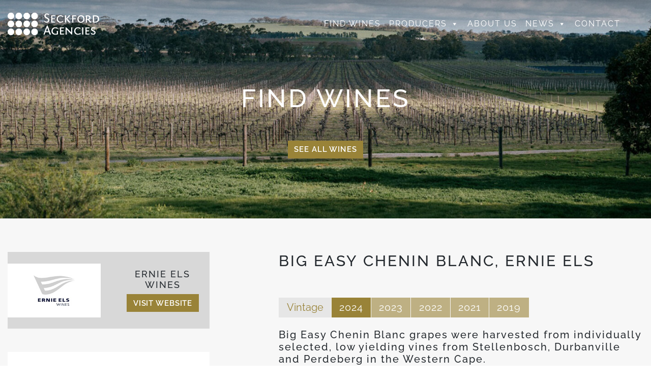

--- FILE ---
content_type: text/html; charset=UTF-8
request_url: https://www.seckfordagencies.co.uk/wines/ernie-els-big-easy-chenin-blanc/
body_size: 95533
content:
<!DOCTYPE html>
<html lang="en-GB">
<head><meta charset="UTF-8"><script>if(navigator.userAgent.match(/MSIE|Internet Explorer/i)||navigator.userAgent.match(/Trident\/7\..*?rv:11/i)){var href=document.location.href;if(!href.match(/[?&]nowprocket/)){if(href.indexOf("?")==-1){if(href.indexOf("#")==-1){document.location.href=href+"?nowprocket=1"}else{document.location.href=href.replace("#","?nowprocket=1#")}}else{if(href.indexOf("#")==-1){document.location.href=href+"&nowprocket=1"}else{document.location.href=href.replace("#","&nowprocket=1#")}}}}</script><script>(()=>{class RocketLazyLoadScripts{constructor(){this.v="2.0.4",this.userEvents=["keydown","keyup","mousedown","mouseup","mousemove","mouseover","mouseout","touchmove","touchstart","touchend","touchcancel","wheel","click","dblclick","input"],this.attributeEvents=["onblur","onclick","oncontextmenu","ondblclick","onfocus","onmousedown","onmouseenter","onmouseleave","onmousemove","onmouseout","onmouseover","onmouseup","onmousewheel","onscroll","onsubmit"]}async t(){this.i(),this.o(),/iP(ad|hone)/.test(navigator.userAgent)&&this.h(),this.u(),this.l(this),this.m(),this.k(this),this.p(this),this._(),await Promise.all([this.R(),this.L()]),this.lastBreath=Date.now(),this.S(this),this.P(),this.D(),this.O(),this.M(),await this.C(this.delayedScripts.normal),await this.C(this.delayedScripts.defer),await this.C(this.delayedScripts.async),await this.T(),await this.F(),await this.j(),await this.A(),window.dispatchEvent(new Event("rocket-allScriptsLoaded")),this.everythingLoaded=!0,this.lastTouchEnd&&await new Promise(t=>setTimeout(t,500-Date.now()+this.lastTouchEnd)),this.I(),this.H(),this.U(),this.W()}i(){this.CSPIssue=sessionStorage.getItem("rocketCSPIssue"),document.addEventListener("securitypolicyviolation",t=>{this.CSPIssue||"script-src-elem"!==t.violatedDirective||"data"!==t.blockedURI||(this.CSPIssue=!0,sessionStorage.setItem("rocketCSPIssue",!0))},{isRocket:!0})}o(){window.addEventListener("pageshow",t=>{this.persisted=t.persisted,this.realWindowLoadedFired=!0},{isRocket:!0}),window.addEventListener("pagehide",()=>{this.onFirstUserAction=null},{isRocket:!0})}h(){let t;function e(e){t=e}window.addEventListener("touchstart",e,{isRocket:!0}),window.addEventListener("touchend",function i(o){o.changedTouches[0]&&t.changedTouches[0]&&Math.abs(o.changedTouches[0].pageX-t.changedTouches[0].pageX)<10&&Math.abs(o.changedTouches[0].pageY-t.changedTouches[0].pageY)<10&&o.timeStamp-t.timeStamp<200&&(window.removeEventListener("touchstart",e,{isRocket:!0}),window.removeEventListener("touchend",i,{isRocket:!0}),"INPUT"===o.target.tagName&&"text"===o.target.type||(o.target.dispatchEvent(new TouchEvent("touchend",{target:o.target,bubbles:!0})),o.target.dispatchEvent(new MouseEvent("mouseover",{target:o.target,bubbles:!0})),o.target.dispatchEvent(new PointerEvent("click",{target:o.target,bubbles:!0,cancelable:!0,detail:1,clientX:o.changedTouches[0].clientX,clientY:o.changedTouches[0].clientY})),event.preventDefault()))},{isRocket:!0})}q(t){this.userActionTriggered||("mousemove"!==t.type||this.firstMousemoveIgnored?"keyup"===t.type||"mouseover"===t.type||"mouseout"===t.type||(this.userActionTriggered=!0,this.onFirstUserAction&&this.onFirstUserAction()):this.firstMousemoveIgnored=!0),"click"===t.type&&t.preventDefault(),t.stopPropagation(),t.stopImmediatePropagation(),"touchstart"===this.lastEvent&&"touchend"===t.type&&(this.lastTouchEnd=Date.now()),"click"===t.type&&(this.lastTouchEnd=0),this.lastEvent=t.type,t.composedPath&&t.composedPath()[0].getRootNode()instanceof ShadowRoot&&(t.rocketTarget=t.composedPath()[0]),this.savedUserEvents.push(t)}u(){this.savedUserEvents=[],this.userEventHandler=this.q.bind(this),this.userEvents.forEach(t=>window.addEventListener(t,this.userEventHandler,{passive:!1,isRocket:!0})),document.addEventListener("visibilitychange",this.userEventHandler,{isRocket:!0})}U(){this.userEvents.forEach(t=>window.removeEventListener(t,this.userEventHandler,{passive:!1,isRocket:!0})),document.removeEventListener("visibilitychange",this.userEventHandler,{isRocket:!0}),this.savedUserEvents.forEach(t=>{(t.rocketTarget||t.target).dispatchEvent(new window[t.constructor.name](t.type,t))})}m(){const t="return false",e=Array.from(this.attributeEvents,t=>"data-rocket-"+t),i="["+this.attributeEvents.join("],[")+"]",o="[data-rocket-"+this.attributeEvents.join("],[data-rocket-")+"]",s=(e,i,o)=>{o&&o!==t&&(e.setAttribute("data-rocket-"+i,o),e["rocket"+i]=new Function("event",o),e.setAttribute(i,t))};new MutationObserver(t=>{for(const n of t)"attributes"===n.type&&(n.attributeName.startsWith("data-rocket-")||this.everythingLoaded?n.attributeName.startsWith("data-rocket-")&&this.everythingLoaded&&this.N(n.target,n.attributeName.substring(12)):s(n.target,n.attributeName,n.target.getAttribute(n.attributeName))),"childList"===n.type&&n.addedNodes.forEach(t=>{if(t.nodeType===Node.ELEMENT_NODE)if(this.everythingLoaded)for(const i of[t,...t.querySelectorAll(o)])for(const t of i.getAttributeNames())e.includes(t)&&this.N(i,t.substring(12));else for(const e of[t,...t.querySelectorAll(i)])for(const t of e.getAttributeNames())this.attributeEvents.includes(t)&&s(e,t,e.getAttribute(t))})}).observe(document,{subtree:!0,childList:!0,attributeFilter:[...this.attributeEvents,...e]})}I(){this.attributeEvents.forEach(t=>{document.querySelectorAll("[data-rocket-"+t+"]").forEach(e=>{this.N(e,t)})})}N(t,e){const i=t.getAttribute("data-rocket-"+e);i&&(t.setAttribute(e,i),t.removeAttribute("data-rocket-"+e))}k(t){Object.defineProperty(HTMLElement.prototype,"onclick",{get(){return this.rocketonclick||null},set(e){this.rocketonclick=e,this.setAttribute(t.everythingLoaded?"onclick":"data-rocket-onclick","this.rocketonclick(event)")}})}S(t){function e(e,i){let o=e[i];e[i]=null,Object.defineProperty(e,i,{get:()=>o,set(s){t.everythingLoaded?o=s:e["rocket"+i]=o=s}})}e(document,"onreadystatechange"),e(window,"onload"),e(window,"onpageshow");try{Object.defineProperty(document,"readyState",{get:()=>t.rocketReadyState,set(e){t.rocketReadyState=e},configurable:!0}),document.readyState="loading"}catch(t){console.log("WPRocket DJE readyState conflict, bypassing")}}l(t){this.originalAddEventListener=EventTarget.prototype.addEventListener,this.originalRemoveEventListener=EventTarget.prototype.removeEventListener,this.savedEventListeners=[],EventTarget.prototype.addEventListener=function(e,i,o){o&&o.isRocket||!t.B(e,this)&&!t.userEvents.includes(e)||t.B(e,this)&&!t.userActionTriggered||e.startsWith("rocket-")||t.everythingLoaded?t.originalAddEventListener.call(this,e,i,o):(t.savedEventListeners.push({target:this,remove:!1,type:e,func:i,options:o}),"mouseenter"!==e&&"mouseleave"!==e||t.originalAddEventListener.call(this,e,t.savedUserEvents.push,o))},EventTarget.prototype.removeEventListener=function(e,i,o){o&&o.isRocket||!t.B(e,this)&&!t.userEvents.includes(e)||t.B(e,this)&&!t.userActionTriggered||e.startsWith("rocket-")||t.everythingLoaded?t.originalRemoveEventListener.call(this,e,i,o):t.savedEventListeners.push({target:this,remove:!0,type:e,func:i,options:o})}}J(t,e){this.savedEventListeners=this.savedEventListeners.filter(i=>{let o=i.type,s=i.target||window;return e!==o||t!==s||(this.B(o,s)&&(i.type="rocket-"+o),this.$(i),!1)})}H(){EventTarget.prototype.addEventListener=this.originalAddEventListener,EventTarget.prototype.removeEventListener=this.originalRemoveEventListener,this.savedEventListeners.forEach(t=>this.$(t))}$(t){t.remove?this.originalRemoveEventListener.call(t.target,t.type,t.func,t.options):this.originalAddEventListener.call(t.target,t.type,t.func,t.options)}p(t){let e;function i(e){return t.everythingLoaded?e:e.split(" ").map(t=>"load"===t||t.startsWith("load.")?"rocket-jquery-load":t).join(" ")}function o(o){function s(e){const s=o.fn[e];o.fn[e]=o.fn.init.prototype[e]=function(){return this[0]===window&&t.userActionTriggered&&("string"==typeof arguments[0]||arguments[0]instanceof String?arguments[0]=i(arguments[0]):"object"==typeof arguments[0]&&Object.keys(arguments[0]).forEach(t=>{const e=arguments[0][t];delete arguments[0][t],arguments[0][i(t)]=e})),s.apply(this,arguments),this}}if(o&&o.fn&&!t.allJQueries.includes(o)){const e={DOMContentLoaded:[],"rocket-DOMContentLoaded":[]};for(const t in e)document.addEventListener(t,()=>{e[t].forEach(t=>t())},{isRocket:!0});o.fn.ready=o.fn.init.prototype.ready=function(i){function s(){parseInt(o.fn.jquery)>2?setTimeout(()=>i.bind(document)(o)):i.bind(document)(o)}return"function"==typeof i&&(t.realDomReadyFired?!t.userActionTriggered||t.fauxDomReadyFired?s():e["rocket-DOMContentLoaded"].push(s):e.DOMContentLoaded.push(s)),o([])},s("on"),s("one"),s("off"),t.allJQueries.push(o)}e=o}t.allJQueries=[],o(window.jQuery),Object.defineProperty(window,"jQuery",{get:()=>e,set(t){o(t)}})}P(){const t=new Map;document.write=document.writeln=function(e){const i=document.currentScript,o=document.createRange(),s=i.parentElement;let n=t.get(i);void 0===n&&(n=i.nextSibling,t.set(i,n));const c=document.createDocumentFragment();o.setStart(c,0),c.appendChild(o.createContextualFragment(e)),s.insertBefore(c,n)}}async R(){return new Promise(t=>{this.userActionTriggered?t():this.onFirstUserAction=t})}async L(){return new Promise(t=>{document.addEventListener("DOMContentLoaded",()=>{this.realDomReadyFired=!0,t()},{isRocket:!0})})}async j(){return this.realWindowLoadedFired?Promise.resolve():new Promise(t=>{window.addEventListener("load",t,{isRocket:!0})})}M(){this.pendingScripts=[];this.scriptsMutationObserver=new MutationObserver(t=>{for(const e of t)e.addedNodes.forEach(t=>{"SCRIPT"!==t.tagName||t.noModule||t.isWPRocket||this.pendingScripts.push({script:t,promise:new Promise(e=>{const i=()=>{const i=this.pendingScripts.findIndex(e=>e.script===t);i>=0&&this.pendingScripts.splice(i,1),e()};t.addEventListener("load",i,{isRocket:!0}),t.addEventListener("error",i,{isRocket:!0}),setTimeout(i,1e3)})})})}),this.scriptsMutationObserver.observe(document,{childList:!0,subtree:!0})}async F(){await this.X(),this.pendingScripts.length?(await this.pendingScripts[0].promise,await this.F()):this.scriptsMutationObserver.disconnect()}D(){this.delayedScripts={normal:[],async:[],defer:[]},document.querySelectorAll("script[type$=rocketlazyloadscript]").forEach(t=>{t.hasAttribute("data-rocket-src")?t.hasAttribute("async")&&!1!==t.async?this.delayedScripts.async.push(t):t.hasAttribute("defer")&&!1!==t.defer||"module"===t.getAttribute("data-rocket-type")?this.delayedScripts.defer.push(t):this.delayedScripts.normal.push(t):this.delayedScripts.normal.push(t)})}async _(){await this.L();let t=[];document.querySelectorAll("script[type$=rocketlazyloadscript][data-rocket-src]").forEach(e=>{let i=e.getAttribute("data-rocket-src");if(i&&!i.startsWith("data:")){i.startsWith("//")&&(i=location.protocol+i);try{const o=new URL(i).origin;o!==location.origin&&t.push({src:o,crossOrigin:e.crossOrigin||"module"===e.getAttribute("data-rocket-type")})}catch(t){}}}),t=[...new Map(t.map(t=>[JSON.stringify(t),t])).values()],this.Y(t,"preconnect")}async G(t){if(await this.K(),!0!==t.noModule||!("noModule"in HTMLScriptElement.prototype))return new Promise(e=>{let i;function o(){(i||t).setAttribute("data-rocket-status","executed"),e()}try{if(navigator.userAgent.includes("Firefox/")||""===navigator.vendor||this.CSPIssue)i=document.createElement("script"),[...t.attributes].forEach(t=>{let e=t.nodeName;"type"!==e&&("data-rocket-type"===e&&(e="type"),"data-rocket-src"===e&&(e="src"),i.setAttribute(e,t.nodeValue))}),t.text&&(i.text=t.text),t.nonce&&(i.nonce=t.nonce),i.hasAttribute("src")?(i.addEventListener("load",o,{isRocket:!0}),i.addEventListener("error",()=>{i.setAttribute("data-rocket-status","failed-network"),e()},{isRocket:!0}),setTimeout(()=>{i.isConnected||e()},1)):(i.text=t.text,o()),i.isWPRocket=!0,t.parentNode.replaceChild(i,t);else{const i=t.getAttribute("data-rocket-type"),s=t.getAttribute("data-rocket-src");i?(t.type=i,t.removeAttribute("data-rocket-type")):t.removeAttribute("type"),t.addEventListener("load",o,{isRocket:!0}),t.addEventListener("error",i=>{this.CSPIssue&&i.target.src.startsWith("data:")?(console.log("WPRocket: CSP fallback activated"),t.removeAttribute("src"),this.G(t).then(e)):(t.setAttribute("data-rocket-status","failed-network"),e())},{isRocket:!0}),s?(t.fetchPriority="high",t.removeAttribute("data-rocket-src"),t.src=s):t.src="data:text/javascript;base64,"+window.btoa(unescape(encodeURIComponent(t.text)))}}catch(i){t.setAttribute("data-rocket-status","failed-transform"),e()}});t.setAttribute("data-rocket-status","skipped")}async C(t){const e=t.shift();return e?(e.isConnected&&await this.G(e),this.C(t)):Promise.resolve()}O(){this.Y([...this.delayedScripts.normal,...this.delayedScripts.defer,...this.delayedScripts.async],"preload")}Y(t,e){this.trash=this.trash||[];let i=!0;var o=document.createDocumentFragment();t.forEach(t=>{const s=t.getAttribute&&t.getAttribute("data-rocket-src")||t.src;if(s&&!s.startsWith("data:")){const n=document.createElement("link");n.href=s,n.rel=e,"preconnect"!==e&&(n.as="script",n.fetchPriority=i?"high":"low"),t.getAttribute&&"module"===t.getAttribute("data-rocket-type")&&(n.crossOrigin=!0),t.crossOrigin&&(n.crossOrigin=t.crossOrigin),t.integrity&&(n.integrity=t.integrity),t.nonce&&(n.nonce=t.nonce),o.appendChild(n),this.trash.push(n),i=!1}}),document.head.appendChild(o)}W(){this.trash.forEach(t=>t.remove())}async T(){try{document.readyState="interactive"}catch(t){}this.fauxDomReadyFired=!0;try{await this.K(),this.J(document,"readystatechange"),document.dispatchEvent(new Event("rocket-readystatechange")),await this.K(),document.rocketonreadystatechange&&document.rocketonreadystatechange(),await this.K(),this.J(document,"DOMContentLoaded"),document.dispatchEvent(new Event("rocket-DOMContentLoaded")),await this.K(),this.J(window,"DOMContentLoaded"),window.dispatchEvent(new Event("rocket-DOMContentLoaded"))}catch(t){console.error(t)}}async A(){try{document.readyState="complete"}catch(t){}try{await this.K(),this.J(document,"readystatechange"),document.dispatchEvent(new Event("rocket-readystatechange")),await this.K(),document.rocketonreadystatechange&&document.rocketonreadystatechange(),await this.K(),this.J(window,"load"),window.dispatchEvent(new Event("rocket-load")),await this.K(),window.rocketonload&&window.rocketonload(),await this.K(),this.allJQueries.forEach(t=>t(window).trigger("rocket-jquery-load")),await this.K(),this.J(window,"pageshow");const t=new Event("rocket-pageshow");t.persisted=this.persisted,window.dispatchEvent(t),await this.K(),window.rocketonpageshow&&window.rocketonpageshow({persisted:this.persisted})}catch(t){console.error(t)}}async K(){Date.now()-this.lastBreath>45&&(await this.X(),this.lastBreath=Date.now())}async X(){return document.hidden?new Promise(t=>setTimeout(t)):new Promise(t=>requestAnimationFrame(t))}B(t,e){return e===document&&"readystatechange"===t||(e===document&&"DOMContentLoaded"===t||(e===window&&"DOMContentLoaded"===t||(e===window&&"load"===t||e===window&&"pageshow"===t)))}static run(){(new RocketLazyLoadScripts).t()}}RocketLazyLoadScripts.run()})();</script>
    
    <meta name="viewport" content="width=device-width, initial-scale=1">
    <meta http-equiv="X-UA-Compatible" content="IE=edge">
    <meta name="format-detection" content="telephone=no">
    <link rel="profile" href="http://gmpg.org/xfn/11">
<meta name='robots' content='index, follow, max-image-preview:large, max-snippet:-1, max-video-preview:-1' />
<script type="rocketlazyloadscript" data-minify="1" id="cookieyes" data-rocket-type="text/javascript" data-rocket-src="https://www.seckfordagencies.co.uk/wp-content/cache/min/1/client_data/2036a1d604512e66a4598204/script.js?ver=1756386935" data-rocket-defer defer></script><meta name="dlm-version" content="5.1.6">
	<!-- This site is optimized with the Yoast SEO plugin v26.7 - https://yoast.com/wordpress/plugins/seo/ -->
	<title>Big Easy Chenin Blanc, Ernie Els - Seckford Agencies</title>
<style id="wpr-usedcss">img:is([sizes=auto i],[sizes^="auto," i]){contain-intrinsic-size:3000px 1500px}img.emoji{display:inline!important;border:none!important;box-shadow:none!important;height:1em!important;width:1em!important;margin:0 .07em!important;vertical-align:-.1em!important;background:0 0!important;padding:0!important}:where(.wp-block-button__link){border-radius:9999px;box-shadow:none;padding:calc(.667em + 2px) calc(1.333em + 2px);text-decoration:none}:root :where(.wp-block-button .wp-block-button__link.is-style-outline),:root :where(.wp-block-button.is-style-outline>.wp-block-button__link){border:2px solid;padding:.667em 1.333em}:root :where(.wp-block-button .wp-block-button__link.is-style-outline:not(.has-text-color)),:root :where(.wp-block-button.is-style-outline>.wp-block-button__link:not(.has-text-color)){color:currentColor}:root :where(.wp-block-button .wp-block-button__link.is-style-outline:not(.has-background)),:root :where(.wp-block-button.is-style-outline>.wp-block-button__link:not(.has-background)){background-color:initial;background-image:none}:where(.wp-block-calendar table:not(.has-background) th){background:#ddd}:where(.wp-block-columns){margin-bottom:1.75em}:where(.wp-block-columns.has-background){padding:1.25em 2.375em}:where(.wp-block-post-comments input[type=submit]){border:none}:where(.wp-block-cover-image:not(.has-text-color)),:where(.wp-block-cover:not(.has-text-color)){color:#fff}:where(.wp-block-cover-image.is-light:not(.has-text-color)),:where(.wp-block-cover.is-light:not(.has-text-color)){color:#000}:root :where(.wp-block-cover h1:not(.has-text-color)),:root :where(.wp-block-cover h2:not(.has-text-color)),:root :where(.wp-block-cover h3:not(.has-text-color)),:root :where(.wp-block-cover h4:not(.has-text-color)),:root :where(.wp-block-cover h5:not(.has-text-color)),:root :where(.wp-block-cover h6:not(.has-text-color)),:root :where(.wp-block-cover p:not(.has-text-color)){color:inherit}:where(.wp-block-file){margin-bottom:1.5em}:where(.wp-block-file__button){border-radius:2em;display:inline-block;padding:.5em 1em}:where(.wp-block-file__button):is(a):active,:where(.wp-block-file__button):is(a):focus,:where(.wp-block-file__button):is(a):hover,:where(.wp-block-file__button):is(a):visited{box-shadow:none;color:#fff;opacity:.85;text-decoration:none}:where(.wp-block-group.wp-block-group-is-layout-constrained){position:relative}.wp-block-image>a,.wp-block-image>figure>a{display:inline-block}.wp-block-image img{box-sizing:border-box;height:auto;max-width:100%;vertical-align:bottom}@media not (prefers-reduced-motion){.wp-block-image img.hide{visibility:hidden}.wp-block-image img.show{animation:.4s show-content-image}}.wp-block-image :where(figcaption){margin-bottom:1em;margin-top:.5em}:root :where(.wp-block-image.is-style-rounded img,.wp-block-image .is-style-rounded img){border-radius:9999px}.wp-block-image figure{margin:0}@keyframes show-content-image{0%{visibility:hidden}99%{visibility:hidden}to{visibility:visible}}:where(.wp-block-latest-comments:not([style*=line-height] .wp-block-latest-comments__comment)){line-height:1.1}:where(.wp-block-latest-comments:not([style*=line-height] .wp-block-latest-comments__comment-excerpt p)){line-height:1.8}:root :where(.wp-block-latest-posts.is-grid){padding:0}:root :where(.wp-block-latest-posts.wp-block-latest-posts__list){padding-left:0}ul{box-sizing:border-box}:root :where(.wp-block-list.has-background){padding:1.25em 2.375em}:where(.wp-block-navigation.has-background .wp-block-navigation-item a:not(.wp-element-button)),:where(.wp-block-navigation.has-background .wp-block-navigation-submenu a:not(.wp-element-button)){padding:.5em 1em}:where(.wp-block-navigation .wp-block-navigation__submenu-container .wp-block-navigation-item a:not(.wp-element-button)),:where(.wp-block-navigation .wp-block-navigation__submenu-container .wp-block-navigation-submenu a:not(.wp-element-button)),:where(.wp-block-navigation .wp-block-navigation__submenu-container .wp-block-navigation-submenu button.wp-block-navigation-item__content),:where(.wp-block-navigation .wp-block-navigation__submenu-container .wp-block-pages-list__item button.wp-block-navigation-item__content){padding:.5em 1em}:root :where(p.has-background){padding:1.25em 2.375em}:where(p.has-text-color:not(.has-link-color)) a{color:inherit}:where(.wp-block-post-comments-form) input:not([type=submit]),:where(.wp-block-post-comments-form) textarea{border:1px solid #949494;font-family:inherit;font-size:1em}:where(.wp-block-post-comments-form) input:where(:not([type=submit]):not([type=checkbox])),:where(.wp-block-post-comments-form) textarea{padding:calc(.667em + 2px)}:where(.wp-block-post-excerpt){box-sizing:border-box;margin-bottom:var(--wp--style--block-gap);margin-top:var(--wp--style--block-gap)}:where(.wp-block-preformatted.has-background){padding:1.25em 2.375em}:where(.wp-block-search__button){border:1px solid #ccc;padding:6px 10px}:where(.wp-block-search__input){font-family:inherit;font-size:inherit;font-style:inherit;font-weight:inherit;letter-spacing:inherit;line-height:inherit;text-transform:inherit}:where(.wp-block-search__button-inside .wp-block-search__inside-wrapper){border:1px solid #949494;box-sizing:border-box;padding:4px}:where(.wp-block-search__button-inside .wp-block-search__inside-wrapper) .wp-block-search__input{border:none;border-radius:0;padding:0 4px}:where(.wp-block-search__button-inside .wp-block-search__inside-wrapper) .wp-block-search__input:focus{outline:0}:where(.wp-block-search__button-inside .wp-block-search__inside-wrapper) :where(.wp-block-search__button){padding:4px 8px}:root :where(.wp-block-separator.is-style-dots){height:auto;line-height:1;text-align:center}:root :where(.wp-block-separator.is-style-dots):before{color:currentColor;content:"···";font-family:serif;font-size:1.5em;letter-spacing:2em;padding-left:2em}:root :where(.wp-block-site-logo.is-style-rounded){border-radius:9999px}:where(.wp-block-social-links:not(.is-style-logos-only)) .wp-social-link{background-color:#f0f0f0;color:#444}:where(.wp-block-social-links:not(.is-style-logos-only)) .wp-social-link-amazon{background-color:#f90;color:#fff}:where(.wp-block-social-links:not(.is-style-logos-only)) .wp-social-link-bandcamp{background-color:#1ea0c3;color:#fff}:where(.wp-block-social-links:not(.is-style-logos-only)) .wp-social-link-behance{background-color:#0757fe;color:#fff}:where(.wp-block-social-links:not(.is-style-logos-only)) .wp-social-link-bluesky{background-color:#0a7aff;color:#fff}:where(.wp-block-social-links:not(.is-style-logos-only)) .wp-social-link-codepen{background-color:#1e1f26;color:#fff}:where(.wp-block-social-links:not(.is-style-logos-only)) .wp-social-link-deviantart{background-color:#02e49b;color:#fff}:where(.wp-block-social-links:not(.is-style-logos-only)) .wp-social-link-discord{background-color:#5865f2;color:#fff}:where(.wp-block-social-links:not(.is-style-logos-only)) .wp-social-link-dribbble{background-color:#e94c89;color:#fff}:where(.wp-block-social-links:not(.is-style-logos-only)) .wp-social-link-dropbox{background-color:#4280ff;color:#fff}:where(.wp-block-social-links:not(.is-style-logos-only)) .wp-social-link-etsy{background-color:#f45800;color:#fff}:where(.wp-block-social-links:not(.is-style-logos-only)) .wp-social-link-facebook{background-color:#0866ff;color:#fff}:where(.wp-block-social-links:not(.is-style-logos-only)) .wp-social-link-fivehundredpx{background-color:#000;color:#fff}:where(.wp-block-social-links:not(.is-style-logos-only)) .wp-social-link-flickr{background-color:#0461dd;color:#fff}:where(.wp-block-social-links:not(.is-style-logos-only)) .wp-social-link-foursquare{background-color:#e65678;color:#fff}:where(.wp-block-social-links:not(.is-style-logos-only)) .wp-social-link-github{background-color:#24292d;color:#fff}:where(.wp-block-social-links:not(.is-style-logos-only)) .wp-social-link-goodreads{background-color:#eceadd;color:#382110}:where(.wp-block-social-links:not(.is-style-logos-only)) .wp-social-link-google{background-color:#ea4434;color:#fff}:where(.wp-block-social-links:not(.is-style-logos-only)) .wp-social-link-gravatar{background-color:#1d4fc4;color:#fff}:where(.wp-block-social-links:not(.is-style-logos-only)) .wp-social-link-instagram{background-color:#f00075;color:#fff}:where(.wp-block-social-links:not(.is-style-logos-only)) .wp-social-link-lastfm{background-color:#e21b24;color:#fff}:where(.wp-block-social-links:not(.is-style-logos-only)) .wp-social-link-linkedin{background-color:#0d66c2;color:#fff}:where(.wp-block-social-links:not(.is-style-logos-only)) .wp-social-link-mastodon{background-color:#3288d4;color:#fff}:where(.wp-block-social-links:not(.is-style-logos-only)) .wp-social-link-medium{background-color:#000;color:#fff}:where(.wp-block-social-links:not(.is-style-logos-only)) .wp-social-link-meetup{background-color:#f6405f;color:#fff}:where(.wp-block-social-links:not(.is-style-logos-only)) .wp-social-link-patreon{background-color:#000;color:#fff}:where(.wp-block-social-links:not(.is-style-logos-only)) .wp-social-link-pinterest{background-color:#e60122;color:#fff}:where(.wp-block-social-links:not(.is-style-logos-only)) .wp-social-link-pocket{background-color:#ef4155;color:#fff}:where(.wp-block-social-links:not(.is-style-logos-only)) .wp-social-link-reddit{background-color:#ff4500;color:#fff}:where(.wp-block-social-links:not(.is-style-logos-only)) .wp-social-link-skype{background-color:#0478d7;color:#fff}:where(.wp-block-social-links:not(.is-style-logos-only)) .wp-social-link-snapchat{background-color:#fefc00;color:#fff;stroke:#000}:where(.wp-block-social-links:not(.is-style-logos-only)) .wp-social-link-soundcloud{background-color:#ff5600;color:#fff}:where(.wp-block-social-links:not(.is-style-logos-only)) .wp-social-link-spotify{background-color:#1bd760;color:#fff}:where(.wp-block-social-links:not(.is-style-logos-only)) .wp-social-link-telegram{background-color:#2aabee;color:#fff}:where(.wp-block-social-links:not(.is-style-logos-only)) .wp-social-link-threads{background-color:#000;color:#fff}:where(.wp-block-social-links:not(.is-style-logos-only)) .wp-social-link-tiktok{background-color:#000;color:#fff}:where(.wp-block-social-links:not(.is-style-logos-only)) .wp-social-link-tumblr{background-color:#011835;color:#fff}:where(.wp-block-social-links:not(.is-style-logos-only)) .wp-social-link-twitch{background-color:#6440a4;color:#fff}:where(.wp-block-social-links:not(.is-style-logos-only)) .wp-social-link-twitter{background-color:#1da1f2;color:#fff}:where(.wp-block-social-links:not(.is-style-logos-only)) .wp-social-link-vimeo{background-color:#1eb7ea;color:#fff}:where(.wp-block-social-links:not(.is-style-logos-only)) .wp-social-link-vk{background-color:#4680c2;color:#fff}:where(.wp-block-social-links:not(.is-style-logos-only)) .wp-social-link-wordpress{background-color:#3499cd;color:#fff}:where(.wp-block-social-links:not(.is-style-logos-only)) .wp-social-link-whatsapp{background-color:#25d366;color:#fff}:where(.wp-block-social-links:not(.is-style-logos-only)) .wp-social-link-x{background-color:#000;color:#fff}:where(.wp-block-social-links:not(.is-style-logos-only)) .wp-social-link-yelp{background-color:#d32422;color:#fff}:where(.wp-block-social-links:not(.is-style-logos-only)) .wp-social-link-youtube{background-color:red;color:#fff}:where(.wp-block-social-links.is-style-logos-only) .wp-social-link{background:0 0}:where(.wp-block-social-links.is-style-logos-only) .wp-social-link svg{height:1.25em;width:1.25em}:where(.wp-block-social-links.is-style-logos-only) .wp-social-link-amazon{color:#f90}:where(.wp-block-social-links.is-style-logos-only) .wp-social-link-bandcamp{color:#1ea0c3}:where(.wp-block-social-links.is-style-logos-only) .wp-social-link-behance{color:#0757fe}:where(.wp-block-social-links.is-style-logos-only) .wp-social-link-bluesky{color:#0a7aff}:where(.wp-block-social-links.is-style-logos-only) .wp-social-link-codepen{color:#1e1f26}:where(.wp-block-social-links.is-style-logos-only) .wp-social-link-deviantart{color:#02e49b}:where(.wp-block-social-links.is-style-logos-only) .wp-social-link-discord{color:#5865f2}:where(.wp-block-social-links.is-style-logos-only) .wp-social-link-dribbble{color:#e94c89}:where(.wp-block-social-links.is-style-logos-only) .wp-social-link-dropbox{color:#4280ff}:where(.wp-block-social-links.is-style-logos-only) .wp-social-link-etsy{color:#f45800}:where(.wp-block-social-links.is-style-logos-only) .wp-social-link-facebook{color:#0866ff}:where(.wp-block-social-links.is-style-logos-only) .wp-social-link-fivehundredpx{color:#000}:where(.wp-block-social-links.is-style-logos-only) .wp-social-link-flickr{color:#0461dd}:where(.wp-block-social-links.is-style-logos-only) .wp-social-link-foursquare{color:#e65678}:where(.wp-block-social-links.is-style-logos-only) .wp-social-link-github{color:#24292d}:where(.wp-block-social-links.is-style-logos-only) .wp-social-link-goodreads{color:#382110}:where(.wp-block-social-links.is-style-logos-only) .wp-social-link-google{color:#ea4434}:where(.wp-block-social-links.is-style-logos-only) .wp-social-link-gravatar{color:#1d4fc4}:where(.wp-block-social-links.is-style-logos-only) .wp-social-link-instagram{color:#f00075}:where(.wp-block-social-links.is-style-logos-only) .wp-social-link-lastfm{color:#e21b24}:where(.wp-block-social-links.is-style-logos-only) .wp-social-link-linkedin{color:#0d66c2}:where(.wp-block-social-links.is-style-logos-only) .wp-social-link-mastodon{color:#3288d4}:where(.wp-block-social-links.is-style-logos-only) .wp-social-link-medium{color:#000}:where(.wp-block-social-links.is-style-logos-only) .wp-social-link-meetup{color:#f6405f}:where(.wp-block-social-links.is-style-logos-only) .wp-social-link-patreon{color:#000}:where(.wp-block-social-links.is-style-logos-only) .wp-social-link-pinterest{color:#e60122}:where(.wp-block-social-links.is-style-logos-only) .wp-social-link-pocket{color:#ef4155}:where(.wp-block-social-links.is-style-logos-only) .wp-social-link-reddit{color:#ff4500}:where(.wp-block-social-links.is-style-logos-only) .wp-social-link-skype{color:#0478d7}:where(.wp-block-social-links.is-style-logos-only) .wp-social-link-snapchat{color:#fff;stroke:#000}:where(.wp-block-social-links.is-style-logos-only) .wp-social-link-soundcloud{color:#ff5600}:where(.wp-block-social-links.is-style-logos-only) .wp-social-link-spotify{color:#1bd760}:where(.wp-block-social-links.is-style-logos-only) .wp-social-link-telegram{color:#2aabee}:where(.wp-block-social-links.is-style-logos-only) .wp-social-link-threads{color:#000}:where(.wp-block-social-links.is-style-logos-only) .wp-social-link-tiktok{color:#000}:where(.wp-block-social-links.is-style-logos-only) .wp-social-link-tumblr{color:#011835}:where(.wp-block-social-links.is-style-logos-only) .wp-social-link-twitch{color:#6440a4}:where(.wp-block-social-links.is-style-logos-only) .wp-social-link-twitter{color:#1da1f2}:where(.wp-block-social-links.is-style-logos-only) .wp-social-link-vimeo{color:#1eb7ea}:where(.wp-block-social-links.is-style-logos-only) .wp-social-link-vk{color:#4680c2}:where(.wp-block-social-links.is-style-logos-only) .wp-social-link-whatsapp{color:#25d366}:where(.wp-block-social-links.is-style-logos-only) .wp-social-link-wordpress{color:#3499cd}:where(.wp-block-social-links.is-style-logos-only) .wp-social-link-x{color:#000}:where(.wp-block-social-links.is-style-logos-only) .wp-social-link-yelp{color:#d32422}:where(.wp-block-social-links.is-style-logos-only) .wp-social-link-youtube{color:red}:root :where(.wp-block-social-links .wp-social-link a){padding:.25em}:root :where(.wp-block-social-links.is-style-logos-only .wp-social-link a){padding:0}:root :where(.wp-block-social-links.is-style-pill-shape .wp-social-link a){padding-left:.6666666667em;padding-right:.6666666667em}:root :where(.wp-block-tag-cloud.is-style-outline){display:flex;flex-wrap:wrap;gap:1ch}:root :where(.wp-block-tag-cloud.is-style-outline a){border:1px solid;font-size:unset!important;margin-right:0;padding:1ch 2ch;text-decoration:none!important}:root :where(.wp-block-table-of-contents){box-sizing:border-box}:where(.wp-block-term-description){box-sizing:border-box;margin-bottom:var(--wp--style--block-gap);margin-top:var(--wp--style--block-gap)}:where(pre.wp-block-verse){font-family:inherit}.entry-content{counter-reset:footnotes}:root{--wp--preset--font-size--normal:16px;--wp--preset--font-size--huge:42px}.screen-reader-text{border:0;clip-path:inset(50%);height:1px;margin:-1px;overflow:hidden;padding:0;position:absolute;width:1px;word-wrap:normal!important}.screen-reader-text:focus{background-color:#ddd;clip-path:none;color:#444;display:block;font-size:1em;height:auto;left:5px;line-height:normal;padding:15px 23px 14px;text-decoration:none;top:5px;width:auto;z-index:100000}html :where(.has-border-color){border-style:solid}html :where([style*=border-top-color]){border-top-style:solid}html :where([style*=border-right-color]){border-right-style:solid}html :where([style*=border-bottom-color]){border-bottom-style:solid}html :where([style*=border-left-color]){border-left-style:solid}html :where([style*=border-width]){border-style:solid}html :where([style*=border-top-width]){border-top-style:solid}html :where([style*=border-right-width]){border-right-style:solid}html :where([style*=border-bottom-width]){border-bottom-style:solid}html :where([style*=border-left-width]){border-left-style:solid}html :where(img[class*=wp-image-]){height:auto;max-width:100%}:where(figure){margin:0 0 1em}html :where(.is-position-sticky){--wp-admin--admin-bar--position-offset:var(--wp-admin--admin-bar--height,0px)}@media screen and (max-width:600px){html :where(.is-position-sticky){--wp-admin--admin-bar--position-offset:0px}}#mega-menu-wrap-primary,#mega-menu-wrap-primary #mega-menu-primary,#mega-menu-wrap-primary #mega-menu-primary a.mega-menu-link,#mega-menu-wrap-primary #mega-menu-primary li.mega-menu-column,#mega-menu-wrap-primary #mega-menu-primary li.mega-menu-item,#mega-menu-wrap-primary #mega-menu-primary li.mega-menu-row,#mega-menu-wrap-primary #mega-menu-primary ul.mega-sub-menu{transition:none;border-radius:0;box-shadow:none;background:0 0;border:0;bottom:auto;box-sizing:border-box;clip:auto;color:#303030;display:block;float:none;font-family:inherit;font-size:14px;height:auto;left:auto;line-height:1.7;list-style-type:none;margin:0;min-height:auto;max-height:none;min-width:auto;max-width:none;opacity:1;outline:0;overflow:visible;padding:0;position:relative;pointer-events:auto;right:auto;text-align:left;text-decoration:none;text-indent:0;text-transform:none;transform:none;top:auto;vertical-align:baseline;visibility:inherit;width:auto;word-wrap:break-word;white-space:normal}#mega-menu-wrap-primary #mega-menu-primary a.mega-menu-link:after,#mega-menu-wrap-primary #mega-menu-primary a.mega-menu-link:before,#mega-menu-wrap-primary #mega-menu-primary li.mega-menu-column:after,#mega-menu-wrap-primary #mega-menu-primary li.mega-menu-column:before,#mega-menu-wrap-primary #mega-menu-primary li.mega-menu-item:after,#mega-menu-wrap-primary #mega-menu-primary li.mega-menu-item:before,#mega-menu-wrap-primary #mega-menu-primary li.mega-menu-row:after,#mega-menu-wrap-primary #mega-menu-primary li.mega-menu-row:before,#mega-menu-wrap-primary #mega-menu-primary ul.mega-sub-menu:after,#mega-menu-wrap-primary #mega-menu-primary ul.mega-sub-menu:before,#mega-menu-wrap-primary #mega-menu-primary:after,#mega-menu-wrap-primary #mega-menu-primary:before,#mega-menu-wrap-primary:after,#mega-menu-wrap-primary:before{display:none}#mega-menu-wrap-primary{border-radius:0}#mega-menu-wrap-primary.mega-keyboard-navigation #mega-menu-primary a:focus,#mega-menu-wrap-primary.mega-keyboard-navigation #mega-menu-primary form.mega-search-open:has(input[type=text]:focus),#mega-menu-wrap-primary.mega-keyboard-navigation #mega-menu-primary input:focus,#mega-menu-wrap-primary.mega-keyboard-navigation #mega-menu-primary li.mega-menu-item a.mega-menu-link:focus,#mega-menu-wrap-primary.mega-keyboard-navigation #mega-menu-primary span:focus,#mega-menu-wrap-primary.mega-keyboard-navigation .mega-menu-toggle:focus,#mega-menu-wrap-primary.mega-keyboard-navigation .mega-toggle-block .mega-search input[type=text]:focus,#mega-menu-wrap-primary.mega-keyboard-navigation .mega-toggle-block a:focus,#mega-menu-wrap-primary.mega-keyboard-navigation .mega-toggle-block button.mega-toggle-animated:focus,#mega-menu-wrap-primary.mega-keyboard-navigation .mega-toggle-block:focus{outline-style:solid;outline-width:3px;outline-color:#109cde;outline-offset:-3px}#mega-menu-wrap-primary.mega-keyboard-navigation .mega-toggle-block button.mega-toggle-animated:focus{outline-offset:2px}#mega-menu-wrap-primary.mega-keyboard-navigation>li.mega-menu-item>a.mega-menu-link:focus{background:rgba(0,0,0,0);color:#fff;font-weight:400;text-decoration:none;border-color:#5b0629}#mega-menu-wrap-primary #mega-menu-primary{text-align:right;padding:0}#mega-menu-wrap-primary #mega-menu-primary a.mega-menu-link{cursor:pointer;display:inline}#mega-menu-wrap-primary #mega-menu-primary>li.mega-animating>ul.mega-sub-menu{pointer-events:none}#mega-menu-wrap-primary #mega-menu-primary p{margin-bottom:10px}#mega-menu-wrap-primary #mega-menu-primary img,#mega-menu-wrap-primary #mega-menu-primary input{max-width:100%}#mega-menu-wrap-primary #mega-menu-primary li.mega-menu-item>ul.mega-sub-menu{display:block;visibility:hidden;opacity:1;pointer-events:auto}@media only screen and (max-width:1199px){#mega-menu-wrap-primary.mega-keyboard-navigation>li.mega-menu-item>a.mega-menu-link:focus{color:#fff;background:#5b0629}#mega-menu-wrap-primary #mega-menu-primary li.mega-menu-item>ul.mega-sub-menu{display:none;visibility:visible;opacity:1}#mega-menu-wrap-primary #mega-menu-primary li.mega-menu-item.mega-toggle-on>ul.mega-sub-menu,#mega-menu-wrap-primary #mega-menu-primary li.mega-menu-megamenu.mega-menu-item.mega-toggle-on ul.mega-sub-menu{display:block}#mega-menu-wrap-primary #mega-menu-primary li.mega-hide-sub-menu-on-mobile>ul.mega-sub-menu,#mega-menu-wrap-primary #mega-menu-primary li.mega-menu-megamenu.mega-menu-item.mega-toggle-on li.mega-hide-sub-menu-on-mobile>ul.mega-sub-menu{display:none}}#mega-menu-wrap-primary #mega-menu-primary li.mega-menu-item.mega-menu-megamenu ul.mega-sub-menu li.mega-collapse-children>ul.mega-sub-menu{display:none}#mega-menu-wrap-primary #mega-menu-primary li.mega-menu-item.mega-menu-megamenu ul.mega-sub-menu li.mega-collapse-children.mega-toggle-on>ul.mega-sub-menu{display:block}#mega-menu-wrap-primary #mega-menu-primary li.mega-menu-item.mega-toggle-on>ul.mega-sub-menu,#mega-menu-wrap-primary #mega-menu-primary.mega-no-js li.mega-menu-item:focus>ul.mega-sub-menu,#mega-menu-wrap-primary #mega-menu-primary.mega-no-js li.mega-menu-item:hover>ul.mega-sub-menu{visibility:visible}#mega-menu-wrap-primary #mega-menu-primary li.mega-menu-item.mega-menu-megamenu ul.mega-sub-menu ul.mega-sub-menu{visibility:inherit;opacity:1;display:block}#mega-menu-wrap-primary #mega-menu-primary li.mega-menu-item a[class^=dashicons]:before{font-family:dashicons}#mega-menu-wrap-primary #mega-menu-primary li.mega-menu-item a.mega-menu-link:before{display:inline-block;font:inherit;font-family:dashicons;position:static;margin:0 6px 0 0;vertical-align:top;-webkit-font-smoothing:antialiased;-moz-osx-font-smoothing:grayscale;color:inherit;background:0 0;height:auto;width:auto;top:auto}#mega-menu-wrap-primary #mega-menu-primary li.mega-menu-item.mega-hide-text a.mega-menu-link:before{margin:0}#mega-menu-wrap-primary #mega-menu-primary li.mega-menu-item.mega-hide-text li.mega-menu-item a.mega-menu-link:before{margin:0 6px 0 0}#mega-menu-wrap-primary #mega-menu-primary li.mega-align-bottom-left.mega-toggle-on>a.mega-menu-link{border-radius:0}#mega-menu-wrap-primary #mega-menu-primary>li.mega-menu-item{margin:0;display:inline-block;height:auto;vertical-align:middle}@media only screen and (min-width:1200px){#mega-menu-wrap-primary{background:rgba(0,0,0,0)}#mega-menu-wrap-primary #mega-menu-primary[data-effect=fade] li.mega-menu-item>ul.mega-sub-menu{opacity:0;transition:opacity .2s ease-in,visibility .2s ease-in}#mega-menu-wrap-primary #mega-menu-primary[data-effect=fade] li.mega-menu-item.mega-menu-megamenu.mega-toggle-on ul.mega-sub-menu,#mega-menu-wrap-primary #mega-menu-primary[data-effect=fade] li.mega-menu-item.mega-toggle-on>ul.mega-sub-menu,#mega-menu-wrap-primary #mega-menu-primary[data-effect=fade].mega-no-js li.mega-menu-item:focus>ul.mega-sub-menu,#mega-menu-wrap-primary #mega-menu-primary[data-effect=fade].mega-no-js li.mega-menu-item:hover>ul.mega-sub-menu{opacity:1}#mega-menu-wrap-primary #mega-menu-primary[data-effect=fade_up] li.mega-menu-item.mega-menu-flyout ul.mega-sub-menu,#mega-menu-wrap-primary #mega-menu-primary[data-effect=fade_up] li.mega-menu-item.mega-menu-megamenu>ul.mega-sub-menu{opacity:0;transform:translate(0,10px);transition:opacity .2s ease-in,transform .2s ease-in,visibility .2s ease-in}#mega-menu-wrap-primary #mega-menu-primary[data-effect=fade_up] li.mega-menu-item.mega-menu-megamenu.mega-toggle-on ul.mega-sub-menu,#mega-menu-wrap-primary #mega-menu-primary[data-effect=fade_up] li.mega-menu-item.mega-toggle-on>ul.mega-sub-menu,#mega-menu-wrap-primary #mega-menu-primary[data-effect=fade_up].mega-no-js li.mega-menu-item:focus>ul.mega-sub-menu,#mega-menu-wrap-primary #mega-menu-primary[data-effect=fade_up].mega-no-js li.mega-menu-item:hover>ul.mega-sub-menu{opacity:1;transform:translate(0,0)}#mega-menu-wrap-primary #mega-menu-primary>li.mega-menu-megamenu.mega-menu-item{position:static}#mega-menu-wrap-primary #mega-menu-primary>li.mega-menu-item>a.mega-menu-link:focus,#mega-menu-wrap-primary #mega-menu-primary>li.mega-menu-item>a.mega-menu-link:hover{background:rgba(0,0,0,0);color:#fff;font-weight:400;text-decoration:none;border-color:#5b0629}#mega-menu-wrap-primary #mega-menu-primary li.mega-menu-megamenu>ul.mega-sub-menu>li.mega-menu-row>ul.mega-sub-menu>li.mega-menu-columns-1-of-6{width:16.66667%}#mega-menu-wrap-primary #mega-menu-primary li.mega-menu-megamenu>ul.mega-sub-menu>li.mega-menu-row>ul.mega-sub-menu>li.mega-menu-columns-3-of-12{width:25%}#mega-menu-wrap-primary #mega-menu-primary li.mega-menu-megamenu>ul.mega-sub-menu>li.mega-menu-row>ul.mega-sub-menu>li.mega-menu-columns-4-of-12{width:33.33333%}}#mega-menu-wrap-primary #mega-menu-primary>li.mega-menu-item.mega-toggle-on>a.mega-menu-link{background:rgba(0,0,0,0);color:#fff;font-weight:400;text-decoration:none;border-color:#5b0629}#mega-menu-wrap-primary #mega-menu-primary>li.mega-menu-item>a.mega-menu-link{line-height:94px;height:94px;padding:0 8px;vertical-align:baseline;width:auto;display:block;color:#fff;text-transform:uppercase;text-decoration:none;text-align:left;background:rgba(0,0,0,0);border-top:0 solid transparent;border-left:0 solid transparent;border-right:0px solid transparent;border-bottom:2px solid transparent;border-radius:0;font-family:inherit;font-size:16px;font-weight:400;outline:0}#mega-menu-wrap-primary #mega-menu-primary li.mega-menu-megamenu>ul.mega-sub-menu>li.mega-menu-row{width:100%;float:left}#mega-menu-wrap-primary #mega-menu-primary li.mega-menu-megamenu>ul.mega-sub-menu>li.mega-menu-row .mega-menu-column{float:left;min-height:1px}@media only screen and (max-width:1199px){#mega-menu-wrap-primary #mega-menu-primary>li.mega-menu-item.mega-toggle-on>a.mega-menu-link{color:#fff;background:#5b0629}#mega-menu-wrap-primary #mega-menu-primary>li.mega-menu-item{display:list-item;margin:0;clear:both;border:0}#mega-menu-wrap-primary #mega-menu-primary>li.mega-menu-item>a.mega-menu-link{border-radius:0;border:0;margin:0;line-height:40px;height:40px;padding:0 10px;background:0 0;text-align:left;color:#303030;font-size:16px}#mega-menu-wrap-primary #mega-menu-primary li.mega-menu-megamenu>ul.mega-sub-menu>li.mega-menu-row>ul.mega-sub-menu>li.mega-menu-column{width:100%;clear:both}}#mega-menu-wrap-primary #mega-menu-primary li.mega-menu-megamenu>ul.mega-sub-menu>li.mega-menu-row .mega-menu-column>ul.mega-sub-menu>li.mega-menu-item{padding:0 20px 10px;width:100%}#mega-menu-wrap-primary #mega-menu-primary>li.mega-menu-megamenu>ul.mega-sub-menu{z-index:999;border-radius:0;background:#f6f6f6;border:0;padding:70px 20px;position:absolute;width:100%;max-width:none;left:0}@media only screen and (min-width:1200px){#mega-menu-wrap-primary #mega-menu-primary>li.mega-menu-megamenu>ul.mega-sub-menu li.mega-menu-columns-1-of-6{width:16.66667%}#mega-menu-wrap-primary #mega-menu-primary>li.mega-menu-megamenu>ul.mega-sub-menu li.mega-menu-columns-3-of-12{width:25%}#mega-menu-wrap-primary #mega-menu-primary>li.mega-menu-megamenu>ul.mega-sub-menu li.mega-menu-columns-4-of-12{width:33.33333%}#mega-menu-wrap-primary #mega-menu-primary li.mega-menu-flyout li.mega-menu-item a.mega-menu-link>span.mega-indicator:after{content:'\f139'}}#mega-menu-wrap-primary #mega-menu-primary>li.mega-menu-megamenu>ul.mega-sub-menu>li.mega-menu-item ul.mega-sub-menu{clear:both}#mega-menu-wrap-primary #mega-menu-primary>li.mega-menu-megamenu>ul.mega-sub-menu>li.mega-menu-item ul.mega-sub-menu li.mega-menu-item ul.mega-sub-menu{margin-left:10px}#mega-menu-wrap-primary #mega-menu-primary>li.mega-menu-megamenu>ul.mega-sub-menu li.mega-menu-column>ul.mega-sub-menu ul.mega-sub-menu ul.mega-sub-menu{margin-left:10px}#mega-menu-wrap-primary #mega-menu-primary>li.mega-menu-megamenu>ul.mega-sub-menu li.mega-menu-column>ul.mega-sub-menu>li.mega-menu-item,#mega-menu-wrap-primary #mega-menu-primary>li.mega-menu-megamenu>ul.mega-sub-menu>li.mega-menu-item{color:#303030;font-family:inherit;font-size:14px;display:block;float:left;clear:none;padding:0 20px 10px;vertical-align:top}#mega-menu-wrap-primary #mega-menu-primary>li.mega-menu-megamenu>ul.mega-sub-menu li.mega-menu-column>ul.mega-sub-menu>li.mega-menu-item.mega-menu-clear,#mega-menu-wrap-primary #mega-menu-primary>li.mega-menu-megamenu>ul.mega-sub-menu>li.mega-menu-item.mega-menu-clear{clear:left}#mega-menu-wrap-primary #mega-menu-primary>li.mega-menu-megamenu>ul.mega-sub-menu li.mega-menu-column>ul.mega-sub-menu>li.mega-menu-item>a.mega-menu-link,#mega-menu-wrap-primary #mega-menu-primary>li.mega-menu-megamenu>ul.mega-sub-menu>li.mega-menu-item>a.mega-menu-link{color:#303030;font-family:inherit;font-size:16px;text-transform:none;text-decoration:none;font-weight:400;text-align:left;margin:0;padding:0;vertical-align:top;display:block;border:0}#mega-menu-wrap-primary #mega-menu-primary>li.mega-menu-megamenu>ul.mega-sub-menu li.mega-menu-column>ul.mega-sub-menu>li.mega-menu-item>a.mega-menu-link:hover,#mega-menu-wrap-primary #mega-menu-primary>li.mega-menu-megamenu>ul.mega-sub-menu>li.mega-menu-item>a.mega-menu-link:hover{border-color:transparent}#mega-menu-wrap-primary #mega-menu-primary>li.mega-menu-megamenu>ul.mega-sub-menu li.mega-menu-column>ul.mega-sub-menu>li.mega-menu-item>a.mega-menu-link:focus,#mega-menu-wrap-primary #mega-menu-primary>li.mega-menu-megamenu>ul.mega-sub-menu li.mega-menu-column>ul.mega-sub-menu>li.mega-menu-item>a.mega-menu-link:hover,#mega-menu-wrap-primary #mega-menu-primary>li.mega-menu-megamenu>ul.mega-sub-menu>li.mega-menu-item>a.mega-menu-link:focus,#mega-menu-wrap-primary #mega-menu-primary>li.mega-menu-megamenu>ul.mega-sub-menu>li.mega-menu-item>a.mega-menu-link:hover{color:#5b0629;font-weight:400;text-decoration:none;background:rgba(0,0,0,0)}#mega-menu-wrap-primary #mega-menu-primary>li.mega-menu-megamenu>ul.mega-sub-menu li.mega-menu-column>ul.mega-sub-menu>li.mega-menu-item li.mega-menu-item>a.mega-menu-link,#mega-menu-wrap-primary #mega-menu-primary>li.mega-menu-megamenu>ul.mega-sub-menu>li.mega-menu-item li.mega-menu-item>a.mega-menu-link{color:#303030;font-family:inherit;font-size:16px;text-transform:none;text-decoration:none;font-weight:400;text-align:left;margin:0 0 10px;padding:0;vertical-align:top;display:block;border:0}#mega-menu-wrap-primary #mega-menu-primary>li.mega-menu-megamenu>ul.mega-sub-menu li.mega-menu-column>ul.mega-sub-menu>li.mega-menu-item li.mega-menu-item>a.mega-menu-link:hover,#mega-menu-wrap-primary #mega-menu-primary>li.mega-menu-megamenu>ul.mega-sub-menu>li.mega-menu-item li.mega-menu-item>a.mega-menu-link:hover{border-color:transparent}#mega-menu-wrap-primary #mega-menu-primary>li.mega-menu-megamenu>ul.mega-sub-menu li.mega-menu-column>ul.mega-sub-menu>li.mega-menu-item li.mega-menu-item>a.mega-menu-link:focus,#mega-menu-wrap-primary #mega-menu-primary>li.mega-menu-megamenu>ul.mega-sub-menu li.mega-menu-column>ul.mega-sub-menu>li.mega-menu-item li.mega-menu-item>a.mega-menu-link:hover,#mega-menu-wrap-primary #mega-menu-primary>li.mega-menu-megamenu>ul.mega-sub-menu>li.mega-menu-item li.mega-menu-item>a.mega-menu-link:focus,#mega-menu-wrap-primary #mega-menu-primary>li.mega-menu-megamenu>ul.mega-sub-menu>li.mega-menu-item li.mega-menu-item>a.mega-menu-link:hover{color:#5b0629;font-weight:400;text-decoration:none;background:rgba(0,0,0,0)}@media only screen and (max-width:1199px){#mega-menu-wrap-primary #mega-menu-primary>li.mega-menu-megamenu>ul.mega-sub-menu{float:left;position:static;width:100%}#mega-menu-wrap-primary #mega-menu-primary>li.mega-menu-megamenu>ul.mega-sub-menu{border:0;padding:10px;border-radius:0}#mega-menu-wrap-primary #mega-menu-primary>li.mega-menu-megamenu>ul.mega-sub-menu>li.mega-menu-item{width:100%;clear:both}}#mega-menu-wrap-primary #mega-menu-primary>li.mega-menu-flyout ul.mega-sub-menu{z-index:999;position:absolute;width:250px;max-width:none;padding:20px;border:0;background:#f6f6f6;border-radius:0}@media only screen and (max-width:1199px){#mega-menu-wrap-primary #mega-menu-primary>li.mega-menu-flyout ul.mega-sub-menu{float:left;position:static;width:100%;padding:0;border:0;border-radius:0}#mega-menu-wrap-primary #mega-menu-primary>li.mega-menu-flyout ul.mega-sub-menu li.mega-menu-item{clear:both}#mega-menu-wrap-primary #mega-menu-primary>li.mega-menu-flyout ul.mega-sub-menu li.mega-menu-item:first-child>a.mega-menu-link{border-top-left-radius:0;border-top-right-radius:0}}#mega-menu-wrap-primary #mega-menu-primary>li.mega-menu-flyout ul.mega-sub-menu li.mega-menu-item a.mega-menu-link{display:block;background:#f6f6f6;color:#303030;font-family:inherit;font-size:16px;font-weight:400;padding:0 8px;line-height:35px;text-decoration:none;text-transform:none;vertical-align:baseline}#mega-menu-wrap-primary #mega-menu-primary>li.mega-menu-flyout ul.mega-sub-menu li.mega-menu-item:first-child>a.mega-menu-link{border-top-left-radius:0;border-top-right-radius:0}#mega-menu-wrap-primary #mega-menu-primary>li.mega-menu-flyout ul.mega-sub-menu li.mega-menu-item:last-child>a.mega-menu-link{border-bottom-right-radius:0;border-bottom-left-radius:0}#mega-menu-wrap-primary #mega-menu-primary>li.mega-menu-flyout ul.mega-sub-menu li.mega-menu-item a.mega-menu-link:focus,#mega-menu-wrap-primary #mega-menu-primary>li.mega-menu-flyout ul.mega-sub-menu li.mega-menu-item a.mega-menu-link:hover{background:#f6f6f6;font-weight:400;text-decoration:none;color:#5b0629}#mega-menu-wrap-primary #mega-menu-primary>li.mega-menu-flyout ul.mega-sub-menu li.mega-menu-item ul.mega-sub-menu{position:absolute;left:100%;top:0}#mega-menu-wrap-primary #mega-menu-primary li.mega-menu-item-has-children>a.mega-menu-link>span.mega-indicator{display:inline-block;width:auto;background:0 0;position:relative;pointer-events:auto;left:auto;min-width:auto;font-size:inherit;padding:0;margin:0 0 0 6px;height:auto;line-height:inherit;color:inherit}#mega-menu-wrap-primary #mega-menu-primary li.mega-menu-item-has-children>a.mega-menu-link>span.mega-indicator:after{content:'\f140';font-family:dashicons;font-weight:400;display:inline-block;margin:0;vertical-align:top;-webkit-font-smoothing:antialiased;-moz-osx-font-smoothing:grayscale;transform:rotate(0);color:inherit;position:relative;background:0 0;height:auto;width:auto;right:auto;line-height:inherit}#mega-menu-wrap-primary #mega-menu-primary li.mega-menu-item-has-children li.mega-menu-item-has-children>a.mega-menu-link>span.mega-indicator{float:right}#mega-menu-wrap-primary #mega-menu-primary li.mega-menu-item-has-children.mega-collapse-children.mega-toggle-on>a.mega-menu-link>span.mega-indicator:after{content:'\f142'}#mega-menu-wrap-primary #mega-menu-primary li.mega-menu-megamenu:not(.mega-menu-tabbed) li.mega-menu-item-has-children:not(.mega-collapse-children)>a.mega-menu-link>span.mega-indicator{display:none}@media only screen and (max-width:1199px){#mega-menu-wrap-primary #mega-menu-primary>li.mega-menu-flyout ul.mega-sub-menu li.mega-menu-item:last-child>a.mega-menu-link{border-bottom-right-radius:0;border-bottom-left-radius:0}#mega-menu-wrap-primary #mega-menu-primary>li.mega-menu-flyout ul.mega-sub-menu li.mega-menu-item ul.mega-sub-menu{position:static;left:0;width:100%}#mega-menu-wrap-primary #mega-menu-primary>li.mega-menu-flyout ul.mega-sub-menu li.mega-menu-item ul.mega-sub-menu a.mega-menu-link{padding-left:20px}#mega-menu-wrap-primary #mega-menu-primary>li.mega-menu-flyout ul.mega-sub-menu li.mega-menu-item ul.mega-sub-menu ul.mega-sub-menu a.mega-menu-link{padding-left:30px}#mega-menu-wrap-primary #mega-menu-primary li.mega-menu-item-has-children>a.mega-menu-link>span.mega-indicator{float:right}#mega-menu-wrap-primary #mega-menu-primary li.mega-menu-item-has-children.mega-toggle-on>a.mega-menu-link>span.mega-indicator:after{content:'\f142'}#mega-menu-wrap-primary #mega-menu-primary li.mega-menu-item-has-children.mega-hide-sub-menu-on-mobile>a.mega-menu-link>span.mega-indicator{display:none}#mega-menu-wrap-primary #mega-menu-primary li.mega-hide-on-mobile,#mega-menu-wrap-primary #mega-menu-primary>li.mega-menu-megamenu>ul.mega-sub-menu li.mega-menu-column>ul.mega-sub-menu>li.mega-menu-item.mega-hide-on-mobile,#mega-menu-wrap-primary #mega-menu-primary>li.mega-menu-megamenu>ul.mega-sub-menu>li.mega-hide-on-mobile{display:none}#mega-menu-wrap-primary:after{content:"";display:table;clear:both}}#mega-menu-wrap-primary .mega-menu-toggle{display:none;z-index:1;cursor:pointer;background:rgba(0,0,0,0);border-radius:0;line-height:94px;height:94px;text-align:left;user-select:none;-webkit-tap-highlight-color:transparent;outline:0;white-space:nowrap}#mega-menu-wrap-primary .mega-menu-toggle img{max-width:100%;padding:0}#mega-menu-wrap-primary .mega-menu-toggle .mega-toggle-blocks-center,#mega-menu-wrap-primary .mega-menu-toggle .mega-toggle-blocks-left,#mega-menu-wrap-primary .mega-menu-toggle .mega-toggle-blocks-right{display:-webkit-box;display:-ms-flexbox;display:-webkit-flex;display:flex;-ms-flex-preferred-size:33.33%;-webkit-flex-basis:33.33%;flex-basis:33.33%}#mega-menu-wrap-primary .mega-menu-toggle .mega-toggle-blocks-left{-webkit-box-flex:1;-ms-flex:1;-webkit-flex:1;flex:1;-webkit-box-pack:start;-ms-flex-pack:start;-webkit-justify-content:flex-start;justify-content:flex-start}#mega-menu-wrap-primary .mega-menu-toggle .mega-toggle-blocks-left .mega-toggle-block{margin-left:6px}#mega-menu-wrap-primary .mega-menu-toggle .mega-toggle-blocks-left .mega-toggle-block:only-child{margin-right:6px}#mega-menu-wrap-primary .mega-menu-toggle .mega-toggle-blocks-center{-webkit-box-pack:center;-ms-flex-pack:center;-webkit-justify-content:center;justify-content:center}#mega-menu-wrap-primary .mega-menu-toggle .mega-toggle-blocks-center .mega-toggle-block{margin-left:3px;margin-right:3px}#mega-menu-wrap-primary .mega-menu-toggle .mega-toggle-blocks-right{-webkit-box-flex:1;-ms-flex:1;-webkit-flex:1;flex:1;-webkit-box-pack:end;-ms-flex-pack:end;-webkit-justify-content:flex-end;justify-content:flex-end}#mega-menu-wrap-primary .mega-menu-toggle .mega-toggle-blocks-right .mega-toggle-block{margin-right:6px}#mega-menu-wrap-primary .mega-menu-toggle .mega-toggle-blocks-right .mega-toggle-block:only-child{margin-left:6px}#mega-menu-wrap-primary .mega-menu-toggle .mega-toggle-block{display:-webkit-box;display:-ms-flexbox;display:-webkit-flex;display:flex;height:100%;outline:0;-webkit-align-self:center;-ms-flex-item-align:center;align-self:center;-ms-flex-negative:0;-webkit-flex-shrink:0;flex-shrink:0}@media only screen and (max-width:1199px){#mega-menu-wrap-primary .mega-menu-toggle{display:-webkit-box;display:-ms-flexbox;display:-webkit-flex;display:flex}#mega-menu-wrap-primary .mega-menu-toggle+#mega-menu-primary{background:#fff;padding:0;display:none}#mega-menu-wrap-primary .mega-menu-toggle.mega-menu-open+#mega-menu-primary{display:block}#mega-menu-wrap-primary .mega-menu-toggle+#mega-menu-primary{position:fixed;display:block;width:375px;max-width:90%;height:100vh;max-height:100vh;top:0;box-sizing:border-box;transition:left .2s ease-in-out,right .2s ease-in-out;overflow:auto;z-index:9999999999;overscroll-behavior:contain}#mega-menu-wrap-primary .mega-menu-toggle+#mega-menu-primary{right:-375px}#mega-menu-wrap-primary .mega-menu-toggle.mega-menu-open+#mega-menu-primary{right:0}#mega-menu-wrap-primary .mega-menu-toggle.mega-menu-open:after{position:fixed;width:100%;height:99999px;content:"";top:0;left:0;opacity:.5;background:#000;cursor:pointer;z-index:9999999998}}#mega-menu-wrap-primary .mega-menu-toggle .mega-toggle-block-2{cursor:pointer}#mega-menu-wrap-primary .mega-menu-toggle .mega-toggle-block-2 .mega-toggle-animated{padding:0;display:-webkit-box;display:-ms-flexbox;display:-webkit-flex;display:flex;cursor:pointer;transition-property:opacity,filter;transition-duration:.15s;transition-timing-function:linear;font:inherit;color:inherit;text-transform:none;background-color:transparent;border:0;margin:0;overflow:visible;transform:scale(.8);align-self:center;outline:0;background:0 0}#mega-menu-wrap-primary .mega-menu-toggle .mega-toggle-block-2 .mega-toggle-animated-box{width:40px;height:24px;display:inline-block;position:relative;outline:0}#mega-menu-wrap-primary .mega-menu-toggle .mega-toggle-block-2 .mega-toggle-animated-inner{display:block;top:50%;margin-top:-2px}#mega-menu-wrap-primary .mega-menu-toggle .mega-toggle-block-2 .mega-toggle-animated-inner,#mega-menu-wrap-primary .mega-menu-toggle .mega-toggle-block-2 .mega-toggle-animated-inner::after,#mega-menu-wrap-primary .mega-menu-toggle .mega-toggle-block-2 .mega-toggle-animated-inner::before{width:40px;height:4px;background-color:#303030;border-radius:4px;position:absolute;transition-property:transform;transition-duration:.15s;transition-timing-function:ease}#mega-menu-wrap-primary .mega-menu-toggle .mega-toggle-block-2 .mega-toggle-animated-inner::after,#mega-menu-wrap-primary .mega-menu-toggle .mega-toggle-block-2 .mega-toggle-animated-inner::before{content:"";display:block}#mega-menu-wrap-primary .mega-menu-toggle .mega-toggle-block-2 .mega-toggle-animated-inner::before{top:-10px}#mega-menu-wrap-primary .mega-menu-toggle .mega-toggle-block-2 .mega-toggle-animated-inner::after{bottom:-10px}#mega-menu-wrap-primary .mega-menu-toggle .mega-toggle-block-2 .mega-toggle-animated-slider .mega-toggle-animated-inner{top:2px}#mega-menu-wrap-primary .mega-menu-toggle .mega-toggle-block-2 .mega-toggle-animated-slider .mega-toggle-animated-inner::before{top:10px;transition-property:transform,opacity;transition-timing-function:ease;transition-duration:.15s}#mega-menu-wrap-primary .mega-menu-toggle .mega-toggle-block-2 .mega-toggle-animated-slider .mega-toggle-animated-inner::after{top:20px}#mega-menu-wrap-primary .mega-menu-toggle.mega-menu-open .mega-toggle-block-2 .mega-toggle-animated-slider .mega-toggle-animated-inner{transform:translate3d(0,10px,0) rotate(45deg)}#mega-menu-wrap-primary .mega-menu-toggle.mega-menu-open .mega-toggle-block-2 .mega-toggle-animated-slider .mega-toggle-animated-inner::before{transform:rotate(-45deg) translate3d(-5.71429px,-6px,0);opacity:0}#mega-menu-wrap-primary .mega-menu-toggle.mega-menu-open .mega-toggle-block-2 .mega-toggle-animated-slider .mega-toggle-animated-inner::after{transform:translate3d(0,-20px,0) rotate(-90deg)}#mega-menu-wrap-primary.mega-sticky{position:fixed;top:0;left:0;right:0;z-index:99998;opacity:1;max-width:100%;width:100%;margin:0 auto;background:0 0}#mega-menu-wrap-primary.mega-sticky #mega-menu-primary{background:rgba(0,0,0,0)}#mega-menu-wrap-primary.mega-stuck{transition:transform .25s ease-in-out}#mega-menu-wrap-primary.mega-stuck.mega-hide{transform:translateY(-100%)}#mega-menu-wrap-primary #mega-menu-primary li#mega-menu-item-9701>a.mega-menu-link:before{content:"";background-image:var(--wpr-bg-db19f2ab-9981-450f-b69d-e1b104eea4bf);background-size:21px 21px;background-repeat:no-repeat;width:21px;height:21px;line-height:21px;vertical-align:middle}#mega-menu-wrap-primary #mega-menu-primary li#mega-menu-item-9853>a.mega-menu-link:before{content:"";background-image:var(--wpr-bg-a963ec05-23f6-4a42-8e1c-9c7cd64cffd2);background-size:21px 21px;background-repeat:no-repeat;width:21px;height:21px;line-height:21px;vertical-align:middle}@media (-webkit-min-device-pixel-ratio:2){#mega-menu-wrap-primary #mega-menu-primary li#mega-menu-item-9701>a.mega-menu-link:before{background-image:url('https://stg-seckfordagencies-staging.kinsta.cloud/wp-content/uploads/2023/11/mag-glass.svg')}#mega-menu-wrap-primary #mega-menu-primary li#mega-menu-item-9853>a.mega-menu-link:before{background-image:var(--wpr-bg-7d772dff-0d4d-4cbc-956b-d5dccd44bb26)}}#mega-menu-wrap-primary #mega-menu-primary li#mega-menu-item-10518>a.mega-menu-link{font-size:18px;font-weight:700;text-transform:uppercase}#mega-menu-wrap-primary #mega-menu-primary.mega-menu-vertical>li.mega-menu-item{display:list-item;margin:0;clear:both;width:100%;margin:0}#mega-menu-wrap-primary #mega-menu-primary.mega-menu-vertical>li.mega-menu-item>a.mega-menu-link{height:auto}#mega-menu-wrap-primary #mega-menu-primary.mega-menu-vertical>li.mega-menu-flyout.mega-menu-item,#mega-menu-wrap-primary #mega-menu-primary.mega-menu-vertical>li.mega-menu-megamenu.mega-menu-item{position:relative}#mega-menu-wrap-primary #mega-menu-primary.mega-menu-vertical li.mega-menu-megamenu.mega-align-bottom-left>ul.mega-sub-menu{top:0;left:auto;right:100%}#mega-menu-wrap-primary #mega-menu-primary.mega-menu-vertical li.mega-menu-flyout.mega-align-bottom-left li.mega-menu-item ul.mega-sub-menu li.mega-menu-item>ul.mega-sub-menu,#mega-menu-wrap-primary #mega-menu-primary.mega-menu-vertical li.mega-menu-flyout.mega-align-bottom-left li.mega-menu-item>ul.mega-sub-menu,#mega-menu-wrap-primary #mega-menu-primary.mega-menu-vertical li.mega-menu-flyout.mega-align-bottom-left>ul.mega-sub-menu{top:0;left:auto;right:100%}#mega-menu-wrap-primary #mega-menu-primary.mega-menu-accordion>li.mega-menu-item{display:list-item;margin:0;clear:both;width:100%;margin:0}#mega-menu-wrap-primary #mega-menu-primary.mega-menu-accordion>li.mega-menu-item>a.mega-menu-link{height:auto}@media only screen and (min-width:1200px){#mega-menu-wrap-primary #mega-menu-primary li.mega-hide-on-desktop,#mega-menu-wrap-primary #mega-menu-primary>li.mega-menu-megamenu>ul.mega-sub-menu li.mega-menu-column>ul.mega-sub-menu>li.mega-menu-item.mega-hide-on-desktop,#mega-menu-wrap-primary #mega-menu-primary>li.mega-menu-megamenu>ul.mega-sub-menu>li.mega-hide-on-desktop{display:none}#mega-menu-wrap-primary #mega-menu-primary.mega-menu-vertical>li.mega-menu-item.mega-hide-on-desktop{display:none}#mega-menu-wrap-primary #mega-menu-primary.mega-menu-vertical>li.mega-menu-megamenu>ul.mega-sub-menu{width:600px}#mega-menu-wrap-primary #mega-menu-primary.mega-menu-vertical li.mega-align-bottom-left.mega-menu-flyout li.mega-menu-item-has-children>a.mega-menu-link,#mega-menu-wrap-primary #mega-menu-primary.mega-menu-vertical li.mega-align-bottom-left.mega-menu-item-has-children>a.mega-menu-link{text-align:right}#mega-menu-wrap-primary #mega-menu-primary.mega-menu-vertical li.mega-align-bottom-left.mega-menu-flyout li.mega-menu-item-has-children>a.mega-menu-link>span.mega-indicator,#mega-menu-wrap-primary #mega-menu-primary.mega-menu-vertical li.mega-align-bottom-left.mega-menu-item-has-children>a.mega-menu-link>span.mega-indicator{float:left}#mega-menu-wrap-primary #mega-menu-primary.mega-menu-vertical li.mega-align-bottom-left.mega-menu-flyout li.mega-menu-item-has-children>a.mega-menu-link>span.mega-indicator:after,#mega-menu-wrap-primary #mega-menu-primary.mega-menu-vertical li.mega-align-bottom-left.mega-menu-item-has-children>a.mega-menu-link>span.mega-indicator:after{content:'\f141';margin:0}#mega-menu-wrap-primary #mega-menu-primary.mega-menu-vertical li.mega-align-bottom-left.mega-menu-flyout li.mega-menu-item-has-children.mega-icon-left>a.mega-menu-link:before,#mega-menu-wrap-primary #mega-menu-primary.mega-menu-vertical li.mega-align-bottom-left.mega-menu-item-has-children.mega-icon-left>a.mega-menu-link:before{float:right;margin:0 0 0 6px}#mega-menu-wrap-primary #mega-menu-primary.mega-menu-accordion>li.mega-menu-item.mega-hide-on-desktop{display:none}#mega-menu-wrap-primary #mega-menu-primary.mega-menu-accordion li.mega-menu-item-has-children>a.mega-menu-link>span.mega-indicator{float:right}}#mega-menu-wrap-primary #mega-menu-primary.mega-menu-accordion>li.mega-menu-megamenu>ul.mega-sub-menu{position:static;width:100%!important}#mega-menu-wrap-primary #mega-menu-primary.mega-menu-accordion>li.mega-menu-flyout>ul.mega-sub-menu{position:static;width:100%!important;padding:0}#mega-menu-wrap-primary #mega-menu-primary.mega-menu-accordion>li.mega-menu-flyout>ul.mega-sub-menu li.mega-menu-item ul.mega-sub-menu{position:static;left:0;width:100%;border:0;box-shadow:none}#mega-menu-wrap-primary #mega-menu-primary.mega-menu-accordion>li.mega-menu-flyout>ul.mega-sub-menu li.mega-menu-item ul.mega-sub-menu a.mega-menu-link{padding-left:20px}#mega-menu-wrap-primary #mega-menu-primary.mega-menu-accordion>li.mega-menu-flyout>ul.mega-sub-menu li.mega-menu-item ul.mega-sub-menu li.mega-menu-item ul.mega-sub-menu a.mega-menu-link{padding-left:30px}#mega-menu-wrap-primary #mega-menu-primary.mega-menu-accordion>li.mega-menu-flyout>ul.mega-sub-menu li.mega-menu-item ul.mega-sub-menu li.mega-menu-item ul.mega-sub-menu li.mega-menu-item ul.mega-sub-menu a.mega-menu-link{padding-left:40px}#mega-menu-wrap-primary #mega-menu-primary.mega-menu-accordion li.mega-menu-item>ul.mega-sub-menu{display:none;visibility:visible;opacity:1}#mega-menu-wrap-primary #mega-menu-primary.mega-menu-accordion li.mega-menu-item.mega-menu-megamenu.mega-toggle-on ul.mega-sub-menu,#mega-menu-wrap-primary #mega-menu-primary.mega-menu-accordion li.mega-menu-item.mega-toggle-on>ul.mega-sub-menu{display:block}#mega-menu-wrap-primary #mega-menu-primary.mega-menu-accordion li.mega-menu-item li.mega-menu-item-has-children>a.mega-menu-link>span.mega-indicator:after{content:'\f140'}#mega-menu-wrap-primary #mega-menu-primary.mega-menu-accordion li.mega-menu-item li.mega-menu-item-has-children.mega-toggle-on>a.mega-menu-link>span.mega-indicator:after,#mega-menu-wrap-primary #mega-menu-primary.mega-menu-accordion li.mega-menu-item-has-children.mega-toggle-on>a.mega-menu-link>span.mega-indicator:after{content:'\f142'}#mega-menu-wrap-primary li.mega-menu-item img.mega-menu-logo{display:inline;vertical-align:middle;max-height:none}#mega-menu-wrap-primary #mega-menu-primary li#mega-menu-item-9853{border-left:0;-webkit-box-shadow:none;-moz-box-shadow:none;box-shadow:none}#mega-menu-wrap-primary #mega-menu-primary li#mega-menu-item-9853 .mega-search-wrap{position:relative;width:30px;height:30px;vertical-align:middle;display:inline-block;z-index:99999;margin-top:0}@media only screen and (min-width:1200px){#mega-menu-wrap-primary #mega-menu-primary.mega-menu-accordion li#mega-menu-item-9853 .mega-search-wrap.mega-static,#mega-menu-wrap-primary #mega-menu-primary.mega-menu-vertical li#mega-menu-item-9853 .mega-search-wrap.mega-static{padding:0 8px}#mega-menu-wrap-primary #mega-menu-primary li#mega-menu-item-9853{line-height:94px}#mega-menu-wrap-primary #mega-menu-primary li#mega-menu-item-9853 .mega-search-wrap.mega-static{width:200px}#mega-menu-wrap-primary #mega-menu-primary[data-effect=fade] li.mega-menu-item.mega-menu-tabbed>ul.mega-sub-menu>li.mega-menu-item:not(.mega-disable-transition)>ul.mega-sub-menu{opacity:1;transition:none}#mega-menu-wrap-primary #mega-menu-primary[data-effect=fade] li.mega-menu-item.mega-menu-tabbed>ul.mega-sub-menu>li.mega-menu-item:not(.mega-disable-transition)>ul.mega-sub-menu>li{opacity:0;transition:opacity .2s ease-in}#mega-menu-wrap-primary #mega-menu-primary[data-effect=fade] li.mega-menu-item.mega-menu-tabbed>ul.mega-sub-menu>li.mega-menu-item:not(.mega-disable-transition).mega-toggle-on>ul.mega-sub-menu>li{opacity:1}#mega-menu-wrap-primary #mega-menu-primary[data-effect=fade_up] li.mega-menu-item.mega-menu-tabbed>ul.mega-sub-menu>li.mega-menu-item:not(.mega-disable-transition)>ul.mega-sub-menu{opacity:1;transform:translate(0,0);transition:none}#mega-menu-wrap-primary #mega-menu-primary[data-effect=fade_up] li.mega-menu-item.mega-menu-tabbed>ul.mega-sub-menu>li.mega-menu-item:not(.mega-disable-transition)>ul.mega-sub-menu>li{opacity:0;transform:translate(0,10px);transition:opacity .2s ease-in,transform .2s ease-in}#mega-menu-wrap-primary #mega-menu-primary[data-effect=fade_up] li.mega-menu-item.mega-menu-tabbed>ul.mega-sub-menu>li.mega-menu-item:not(.mega-disable-transition).mega-toggle-on>ul.mega-sub-menu>li{opacity:1;transform:translate(0,0)}}@media only screen and (max-width:1199px){#mega-menu-wrap-primary.mega-sticky #mega-menu-primary{background:#fff}#mega-menu-wrap-primary.mega-sticky #mega-menu-primary:not([data-effect-mobile^=slide_]){max-height:calc(100vh - 94px);overflow:auto}body.admin-bar #mega-menu-wrap-primary.mega-sticky #mega-menu-primary:not([data-effect-mobile^=slide_]){max-height:calc(100vh - 94px - 42px)}#mega-menu-wrap-primary #mega-menu-primary li#mega-menu-item-9701>a.mega-menu-link:before{background-size:21px 21px;width:21px;height:21px;line-height:21px}#mega-menu-wrap-primary #mega-menu-primary li#mega-menu-item-9853>a.mega-menu-link:before{background-size:21px 21px;width:21px;height:21px;line-height:21px}#mega-menu-wrap-primary #mega-menu-primary.mega-menu-vertical>li.mega-menu-item.mega-hide-on-mobile{display:none}#mega-menu-wrap-primary #mega-menu-primary.mega-menu-accordion>li.mega-menu-item.mega-hide-on-mobile{display:none}#mega-menu-wrap-primary li.mega-menu-item img.mega-menu-logo{max-height:90%;width:auto}#mega-menu-wrap-primary #mega-menu-primary[data-effect-mobile^=slide_] li.mega-menu-item a.mega-menu-link.mega-menu-logo{padding-top:10px;padding-bottom:10px;text-align:center;height:auto}#mega-menu-wrap-primary #mega-menu-primary li#mega-menu-item-9853 .mega-search-wrap{width:100%;margin:5px 0}#mega-menu-wrap-primary #mega-menu-primary li#mega-menu-item-9853 .mega-search{padding:0 5px}}#mega-menu-wrap-primary #mega-menu-primary li#mega-menu-item-9853 .mega-search{line-height:30px;margin:0}#mega-menu-wrap-primary #mega-menu-primary li#mega-menu-item-9853 .mega-search.mega-search-open input[type=text]{background-color:#fff}#mega-menu-wrap-primary #mega-menu-primary li#mega-menu-item-9853 .mega-search.mega-search-open .search-icon:before{color:#333}#mega-menu-wrap-primary #mega-menu-primary li#mega-menu-item-9853 .mega-search.mega-search-open .search-icon{background-image:var(--wpr-bg-57c0eacc-0e2d-4be4-882b-f03f8d6debf1)}#mega-menu-wrap-primary #mega-menu-primary li#mega-menu-item-9853 .mega-search.mega-search-closed input[type=text]{width:30px;padding:0}#mega-menu-wrap-primary #mega-menu-primary li#mega-menu-item-9853 .mega-search input[type=text]{color:#5b0629;background-color:rgba(0,0,0,0);width:200px;margin:0;min-height:0;padding:0 30px 0 5px;height:30px;border:0;line-height:30px;transition:width .6s,background-color .6s,color 1s;box-sizing:border-box;border-radius:0;vertical-align:top}#mega-menu-wrap-primary #mega-menu-primary li#mega-menu-item-9853 .mega-search input:focus{outline:0}#mega-menu-wrap-primary #mega-menu-primary li#mega-menu-item-9853 .mega-search input[type=submit]{display:none}#mega-menu-wrap-primary #mega-menu-primary li#mega-menu-item-9853 .mega-search .search-icon{background-image:var(--wpr-bg-adc0bc6e-2cd1-4398-9b88-4b35abc622b0);background-size:21px 21px;background-repeat:no-repeat;background-position:center center;right:0;top:0;position:absolute;width:30px;height:30px;cursor:pointer;text-align:center}#mega-menu-wrap-primary #mega-menu-primary li#mega-menu-item-9853 .mega-search .search-icon:before{color:#fff;height:30px;width:30px;vertical-align:middle;line-height:30px}#mega-menu-wrap-primary #mega-menu-primary>li.mega-menu-tabbed>ul.mega-sub-menu{padding:0}#mega-menu-wrap-primary #mega-menu-primary>li.mega-menu-tabbed>ul.mega-sub-menu>li.mega-menu-item{width:100%;padding:0;position:static}#mega-menu-wrap-primary #mega-menu-primary>li.mega-menu-tabbed>ul.mega-sub-menu>li.mega-menu-item>a.mega-menu-link{width:20%;float:left;background:#f6f6f6;color:#303030;font-family:inherit;font-size:16px;font-weight:400;padding:0 10px;line-height:35px;text-decoration:none;text-transform:none;vertical-align:baseline;margin:0;border:0;cursor:pointer}#mega-menu-wrap-primary #mega-menu-primary>li.mega-menu-tabbed>ul.mega-sub-menu>li.mega-menu-item.mega-toggle-on>a.mega-menu-link,#mega-menu-wrap-primary #mega-menu-primary>li.mega-menu-tabbed>ul.mega-sub-menu>li.mega-menu-item>a.mega-menu-link:focus,#mega-menu-wrap-primary #mega-menu-primary>li.mega-menu-tabbed>ul.mega-sub-menu>li.mega-menu-item>a.mega-menu-link:hover{background:#f6f6f6;font-weight:700;text-decoration:none;color:#303030}#mega-menu-wrap-primary #mega-menu-primary>li.mega-menu-tabbed>ul.mega-sub-menu>li.mega-menu-item.mega-menu-item-has-children>a.mega-menu-link+.mega-indicator{float:none;height:35px}#mega-menu-wrap-primary #mega-menu-primary>li.mega-menu-tabbed>ul.mega-sub-menu>li.mega-menu-item>ul.mega-sub-menu{width:80%;float:left;clear:none;position:absolute;top:0;left:20%;visibility:hidden;border-left:1px solid #f6f6f6;padding:70px 20px;min-height:100%}#mega-menu-wrap-primary #mega-menu-primary>li.mega-menu-tabbed>ul.mega-sub-menu>li.mega-menu-item>ul.mega-sub-menu .mega-menu-item-has-children>a.mega-menu-link:after{display:none}#mega-menu-wrap-primary #mega-menu-primary>li.mega-menu-tabbed>ul.mega-sub-menu>li.mega-menu-item.mega-toggle-on>ul.mega-sub-menu{visibility:visible}#mega-menu-wrap-primary #mega-menu-primary>li.mega-menu-tabbed>ul.mega-sub-menu>li.mega-menu-item>ul.mega-sub-menu>li.mega-menu-item{float:left;padding:0 20px 10px}#mega-menu-wrap-primary #mega-menu-primary>li.mega-menu-tabbed>ul.mega-sub-menu>li.mega-menu-item>ul.mega-sub-menu>li.mega-menu-item.mega-menu-clear{clear:left}#mega-menu-wrap-primary #mega-menu-primary>li.mega-menu-tabbed>ul.mega-sub-menu>li.mega-menu-item ul.mega-sub-menu li.mega-menu-item ul.mega-sub-menu{margin-left:0}#mega-menu-wrap-primary #mega-menu-primary>li.mega-menu-tabbed>ul.mega-sub-menu>li.mega-menu-item ul.mega-sub-menu li.mega-menu-item ul.mega-sub-menu li.mega-menu-item ul.mega-sub-menu{margin-left:10px}#mega-menu-wrap-primary #mega-menu-primary>li.mega-menu-tabbed>ul.mega-sub-menu>li.mega-menu-item>ul.mega-sub-menu>li.mega-menu-item>a.mega-menu-link{color:#303030;font-family:inherit;font-size:16px;text-transform:none;text-decoration:none;font-weight:400;margin:0;padding:0;vertical-align:top;display:block;border-top:0 solid transparent;border-left:0 solid transparent;border-right:0px solid transparent;border-bottom:0 solid transparent}#mega-menu-wrap-primary #mega-menu-primary>li.mega-menu-tabbed>ul.mega-sub-menu>li.mega-menu-item>ul.mega-sub-menu>li.mega-menu-item>a.mega-menu-link:focus,#mega-menu-wrap-primary #mega-menu-primary>li.mega-menu-tabbed>ul.mega-sub-menu>li.mega-menu-item>ul.mega-sub-menu>li.mega-menu-item>a.mega-menu-link:hover{color:#5b0629;font-weight:400;text-decoration:none;background:rgba(0,0,0,0)}#mega-menu-wrap-primary #mega-menu-primary>li.mega-menu-tabbed>ul.mega-sub-menu>li.mega-menu-item>ul.mega-sub-menu>li.mega-menu-item li.mega-menu-item>a.mega-menu-link{color:#303030;font-family:inherit;font-size:16px;text-transform:none;text-decoration:none;font-weight:400;margin:0 0 10px;padding:0;vertical-align:top;display:block}#mega-menu-wrap-primary #mega-menu-primary>li.mega-menu-tabbed>ul.mega-sub-menu>li.mega-menu-item>ul.mega-sub-menu>li.mega-menu-item li.mega-menu-item>a.mega-menu-link:focus,#mega-menu-wrap-primary #mega-menu-primary>li.mega-menu-tabbed>ul.mega-sub-menu>li.mega-menu-item>ul.mega-sub-menu>li.mega-menu-item li.mega-menu-item>a.mega-menu-link:hover{color:#5b0629;font-weight:400;text-decoration:none;background:rgba(0,0,0,0)}#mega-menu-wrap-primary .mega-menu-toggle .mega-toggle-block-1 a.mega-menu-logo{padding:0;text-decoration:none;line-height:unset}#mega-menu-wrap-primary .mega-menu-toggle .mega-toggle-block-1 a.mega-menu-logo:hover{background:0 0}#mega-menu-wrap-primary .mega-menu-toggle .mega-toggle-block-1 a.mega-menu-logo img.mega-menu-logo{max-height:45px;top:-1px;margin:0;padding:0;position:relative;vertical-align:middle;width:auto}#mega-menu-wrap-primary{clear:both}#mega-menu-wrap-primary #mega-menu-primary>li.mega-menu-item>a.mega-menu-link{letter-spacing:2px}#mega-menu-wrap-primary #mega-menu-primary li#mega-menu-item-9853 .mega-search{padding:0 20px}#mega-menu-wrap-primary #mega-menu-primary li#mega-menu-item-9853 .mega-search input[type=text]{border:1px solid #5b0629;font-size:16px}@media only screen and (min-width:1200px){#mega-menu-wrap-primary #mega-menu-primary>li.mega-menu-tabbed>ul.mega-sub-menu>li.mega-menu-item.mega-menu-item-has-children>a.mega-menu-link>.mega-indicator:after{content:'\f139'}#mega-menu-wrap-primary #mega-menu-primary>li.mega-menu-tabbed>ul.mega-sub-menu>li.mega-menu-item.mega-menu-item-has-children>a.mega-menu-link+.mega-indicator:after{content:'\f139'}#mega-menu-wrap-primary #mega-menu-primary li#mega-menu-item-9694 li.mega-menu-column.mega-menu-columns-4-of-12:first-child{border-left:none}#mega-menu-wrap-primary #mega-menu-primary li#mega-menu-item-9694 li.mega-menu-column.mega-menu-columns-4-of-12{border-left:1px solid #c2c5cb}#mega-menu-wrap-primary #mega-menu-primary>li.mega-menu-megamenu>ul.mega-sub-menu{-webkit-box-shadow:5px 6px 4px 0 rgba(0,0,0,.3);box-shadow:5px 6px 4px 0 rgba(0,0,0,.3)}#mega-menu-wrap-primary #mega-menu-primary li.mega-menu-item.mega-menu-megamenu ul.mega-sub-menu li.mega-collapse-children>ul.mega-sub-menu{display:block}#mega-menu-wrap-primary #mega-menu-primary li.mega-menu-item-has-children li.mega-menu-item-has-children>a.mega-menu-link>span.mega-indicator{display:none}#mega-menu-wrap-primary #mega-menu-primary>li.mega-menu-flyout>ul.mega-sub-menu{-webkit-box-shadow:5px 6px 4px 0 rgba(0,0,0,.3);box-shadow:5px 6px 4px 0 rgba(0,0,0,.3)}#mega-menu-wrap-primary #mega-menu-primary>li.mega-menu-tabbed>ul.mega-sub-menu>li.mega-menu-item-10518{margin-top:33px}#mega-menu-wrap-primary #mega-menu-primary>li.mega-menu-tabbed>ul.mega-sub-menu>li.mega-menu-item.mega-toggle-on.mega-menu-item-has-children>a.mega-menu-link>.mega-indicator:after{content:url('https://www.seckfordagencies.co.uk/wp-content/uploads/2023/12/arrow-dropdown-active.svg')}#mega-menu-wrap-primary #mega-menu-primary>li.mega-menu-tabbed>ul.mega-sub-menu>li.mega-menu-item.mega-menu-item-has-children>a.mega-menu-link>.mega-indicator:after{content:url('https://www.seckfordagencies.co.uk/wp-content/uploads/2023/12/arrow-dropdown.svg');line-height:1.5}#mega-menu-wrap-primary #mega-menu-primary>li.mega-menu-tabbed>ul.mega-sub-menu>li.mega-menu-item.mega-menu-item-has-children>a.mega-menu-link>.mega-indicator{display:block}}@media only screen and (max-width:1199px){#mega-menu-wrap-primary #mega-menu-primary li#mega-menu-item-9853 .mega-search.mega-search-closed input[type=text]{width:100%;padding:5px}#mega-menu-wrap-primary #mega-menu-primary li#mega-menu-item-9853 .mega-search input[type=text]{width:100%;background-color:#fff}#mega-menu-wrap-primary #mega-menu-primary li#mega-menu-item-9853 .mega-search .search-icon{right:5px}#mega-menu-wrap-primary #mega-menu-primary li#mega-menu-item-9853 .mega-search .search-icon:before{color:#333}#mega-menu-wrap-primary #mega-menu-primary li.mega-menu-item.mega-menu-megamenu.mega-menu-tabbed ul.mega-sub-menu ul.mega-sub-menu,#mega-menu-wrap-primary #mega-menu-primary li.mega-menu-item.mega-menu-megamenu.mega-menu-tabbed ul.mega-sub-menu ul.mega-sub-menu li.mega-collapse-children>ul.mega-sub-menu{display:none}#mega-menu-wrap-primary #mega-menu-primary li.mega-menu-item.mega-menu-megamenu.mega-menu-tabbed li.mega-menu-item.mega-toggle-on>ul.mega-sub-menu,#mega-menu-wrap-primary #mega-menu-primary li.mega-menu-item.mega-menu-megamenu.mega-menu-tabbed li.mega-menu-item.mega-toggle-on>ul.mega-sub-menu ul.mega-sub-menu,#mega-menu-wrap-primary #mega-menu-primary li.mega-menu-item.mega-menu-megamenu.mega-menu-tabbed ul.mega-sub-menu ul.mega-sub-menu li.mega-collapse-children.mega-toggle-on>ul.mega-sub-menu,#mega-menu-wrap-primary #mega-menu-primary li.mega-menu-item.mega-menu-megamenu.mega-menu-tabbed ul.mega-sub-menu ul.mega-sub-menu ul.mega-sub-menu,#mega-menu-wrap-primary #mega-menu-primary li.mega-menu-item.mega-menu-megamenu.mega-menu-tabbed.mega-toggle-on>ul.mega-sub-menu{display:block}#mega-menu-wrap-primary #mega-menu-primary>li.mega-menu-tabbed>ul.mega-sub-menu{padding:0}#mega-menu-wrap-primary #mega-menu-primary>li.mega-menu-tabbed>ul.mega-sub-menu>li.mega-menu-item>ul.mega-sub-menu>li.mega-menu-item{width:100%;clear:both}#mega-menu-wrap-primary #mega-menu-primary>li.mega-menu-tabbed>ul.mega-sub-menu>li.mega-menu-item{width:100%;padding:0;position:static}#mega-menu-wrap-primary #mega-menu-primary>li.mega-menu-tabbed>ul.mega-sub-menu>li.mega-menu-item>a.mega-menu-link{width:100%;float:left;background:#f6f6f6;color:#303030;font-family:inherit;font-size:16px;font-weight:400;padding:0 8px;line-height:35px;text-decoration:none;text-transform:none}#mega-menu-wrap-primary #mega-menu-primary>li.mega-menu-tabbed>ul.mega-sub-menu>li.mega-menu-item.mega-menu-item-has-children>a.mega-menu-link>span.mega-indicator:after{content:'\f140'}#mega-menu-wrap-primary #mega-menu-primary>li.mega-menu-tabbed>ul.mega-sub-menu>li.mega-menu-item.mega-menu-item-has-children.mega-toggle-on>a.mega-menu-link>span.mega-indicator:after{content:'\f142'}#mega-menu-wrap-primary #mega-menu-primary>li.mega-menu-tabbed>ul.mega-sub-menu>li.mega-menu-item>ul.mega-sub-menu{width:100%;position:relative;top:0;left:auto;border-left:0;padding:10px}#mega-menu-wrap-primary #mega-menu-primary>li.mega-menu-tabbed>ul.mega-sub-menu>li.mega-menu-item ul.mega-sub-menu li.mega-menu-item ul.mega-sub-menu li.mega-menu-item ul.mega-sub-menu{margin-left:0}#mega-menu-wrap-primary .mega-menu-toggle+#mega-menu-primary{max-width:100%}#mega-menu-wrap-primary #mega-menu-primary>li.mega-menu-item>a.mega-menu-link{padding:0 20px}#mega-menu-wrap-primary #mega-menu-primary>li.mega-menu-megamenu>ul.mega-sub-menu li.mega-menu-column>ul.mega-sub-menu>li.mega-menu-item>a.mega-menu-link,#mega-menu-wrap-primary #mega-menu-primary>li.mega-menu-megamenu>ul.mega-sub-menu>li.mega-menu-item>a.mega-menu-link{font-size:16px}#mega-menu-wrap-primary #mega-menu-primary>li.mega-menu-megamenu>ul.mega-sub-menu li.mega-menu-column>ul.mega-sub-menu>li.mega-menu-item li.mega-menu-item>a.mega-menu-link,#mega-menu-wrap-primary #mega-menu-primary>li.mega-menu-megamenu>ul.mega-sub-menu>li.mega-menu-item li.mega-menu-item>a.mega-menu-link{font-size:16px}#mega-menu-wrap-primary #mega-menu-primary li#mega-menu-item-9853 .mega-search .search-icon{right:20px}#mega-menu-wrap-primary #mega-menu-primary>li.mega-menu-flyout ul.mega-sub-menu li.mega-menu-item a.mega-menu-link{padding:0 8px 0 20px}#mega-menu-wrap-primary #mega-menu-primary>li.mega-menu-tabbed>ul.mega-sub-menu>li.mega-menu-item>a.mega-menu-link{padding:0 8px 0 20px}}@font-face{font-display:swap;font-family:dashicons;src:url("https://www.seckfordagencies.co.uk/wp-includes/fonts/dashicons.eot?99ac726223c749443b642ce33df8b800");src:url("https://www.seckfordagencies.co.uk/wp-includes/fonts/dashicons.eot?99ac726223c749443b642ce33df8b800#iefix") format("embedded-opentype"),url("[data-uri]") format("woff"),url("https://www.seckfordagencies.co.uk/wp-includes/fonts/dashicons.ttf?99ac726223c749443b642ce33df8b800") format("truetype");font-weight:400;font-style:normal}@font-face{font-display:swap;font-family:Genericons;src:url('https://www.seckfordagencies.co.uk/wp-content/plugins/megamenu-pro/icons/genericons/genericons/Genericons.eot')}@font-face{font-display:swap;font-family:Genericons;src:url([data-uri]) format('woff'),url('https://www.seckfordagencies.co.uk/wp-content/plugins/megamenu-pro/icons/genericons/genericons/Genericons.ttf') format('truetype'),url('https://www.seckfordagencies.co.uk/wp-content/plugins/megamenu-pro/icons/genericons/genericons/Genericons.svg#genericonsregular') format('svg');font-weight:400;font-style:normal}@media screen and (-webkit-min-device-pixel-ratio:0){@font-face{font-display:swap;font-family:Genericons;src:url("https://www.seckfordagencies.co.uk/wp-content/plugins/megamenu-pro/icons/genericons/genericons/Genericons.svg#Genericons") format("svg")}}:root{--fa-style-family-brands:"Font Awesome 6 Brands";--fa-font-brands:normal 400 1em/1 "Font Awesome 6 Brands"}:root{--fa-font-regular:normal 400 1em/1 "Font Awesome 6 Free"}:root{--fa-style-family-classic:"Font Awesome 6 Free";--fa-font-solid:normal 900 1em/1 "Font Awesome 6 Free"}@font-face{font-family:FontAwesome;font-display:swap;src:url(https://www.seckfordagencies.co.uk/wp-content/plugins/megamenu-pro/icons/fontawesome6/webfonts/fa-solid-900.woff2) format("woff2"),url(https://www.seckfordagencies.co.uk/wp-content/plugins/megamenu-pro/icons/fontawesome6/webfonts/fa-solid-900.ttf) format("truetype")}@font-face{font-family:FontAwesome;font-display:swap;src:url(https://www.seckfordagencies.co.uk/wp-content/plugins/megamenu-pro/icons/fontawesome6/webfonts/fa-brands-400.woff2) format("woff2"),url(https://www.seckfordagencies.co.uk/wp-content/plugins/megamenu-pro/icons/fontawesome6/webfonts/fa-brands-400.ttf) format("truetype")}@font-face{font-family:FontAwesome;font-display:swap;src:url(https://www.seckfordagencies.co.uk/wp-content/plugins/megamenu-pro/icons/fontawesome6/webfonts/fa-regular-400.woff2) format("woff2"),url(https://www.seckfordagencies.co.uk/wp-content/plugins/megamenu-pro/icons/fontawesome6/webfonts/fa-regular-400.ttf) format("truetype");unicode-range:u+f003,u+f006,u+f014,u+f016-f017,u+f01a-f01b,u+f01d,u+f022,u+f03e,u+f044,u+f046,u+f05c-f05d,u+f06e,u+f070,u+f087-f088,u+f08a,u+f094,u+f096-f097,u+f09d,u+f0a0,u+f0a2,u+f0a4-f0a7,u+f0c5,u+f0c7,u+f0e5-f0e6,u+f0eb,u+f0f6-f0f8,u+f10c,u+f114-f115,u+f118-f11a,u+f11c-f11d,u+f133,u+f147,u+f14e,u+f150-f152,u+f185-f186,u+f18e,u+f190-f192,u+f196,u+f1c1-f1c9,u+f1d9,u+f1db,u+f1e3,u+f1ea,u+f1f7,u+f1f9,u+f20a,u+f247-f248,u+f24a,u+f24d,u+f255-f25b,u+f25d,u+f271-f274,u+f278,u+f27b,u+f28c,u+f28e,u+f29c,u+f2b5,u+f2b7,u+f2ba,u+f2bc,u+f2be,u+f2c0-f2c1,u+f2c3,u+f2d0,u+f2d2,u+f2d4,u+f2dc}@font-face{font-family:FontAwesome;font-display:swap;src:url(https://www.seckfordagencies.co.uk/wp-content/plugins/megamenu-pro/icons/fontawesome6/webfonts/fa-v4compatibility.woff2) format("woff2"),url(https://www.seckfordagencies.co.uk/wp-content/plugins/megamenu-pro/icons/fontawesome6/webfonts/fa-v4compatibility.ttf) format("truetype");unicode-range:u+f041,u+f047,u+f065-f066,u+f07d-f07e,u+f080,u+f08b,u+f08e,u+f090,u+f09a,u+f0ac,u+f0ae,u+f0b2,u+f0d0,u+f0d6,u+f0e4,u+f0ec,u+f10a-f10b,u+f123,u+f13e,u+f148-f149,u+f14c,u+f156,u+f15e,u+f160-f161,u+f163,u+f175-f178,u+f195,u+f1f8,u+f219,u+f27a}body{margin:0;-webkit-font-smoothing:auto}article,figure,footer,header,main,menu,nav,section{display:block}canvas,progress,video{display:inline-block;vertical-align:baseline}[hidden],template{display:none}a{background-color:transparent}a:active,a:hover{outline:0}img{border:0}svg:not(:root){overflow:hidden}figure{margin:1em 2.5rem}hr{box-sizing:content-box;height:0}button{overflow:visible}button,html input[type=button],input[type=submit]{-webkit-appearance:button;cursor:pointer}button[disabled],html input[disabled]{cursor:default}button::-moz-focus-inner,input::-moz-focus-inner{border:0;padding:0}input{line-height:normal}input[type=number]::-webkit-inner-spin-button,input[type=number]::-webkit-outer-spin-button{height:auto}input[type=search]::-webkit-search-cancel-button,input[type=search]::-webkit-search-decoration{-webkit-appearance:none}fieldset{border:1px solid silver;margin:0 2px;padding:.35em .625em .75em}legend{border:0;padding:0}textarea{overflow:auto}optgroup{font-weight:700}table{border-collapse:collapse;border-spacing:0}h1,h2,h3,h4,h5,h6{clear:both;color:#24292e;font-weight:600;margin-top:24px;margin-bottom:15px}h1{font-size:32px;padding-bottom:10px}h2{font-size:24px;padding-bottom:.3em;line-height:1.25}h3{font-size:18px;line-height:25px}h4{font-size:16px;line-height:20px}h5{font-size:14px;line-height:17.5px}p{margin-bottom:1.5em}body{background:#fff}img{height:auto;max-width:100%}figure{margin:1em 0}table{margin:0 0 1.5em;width:100%}header#masthead{margin-bottom:0;background-color:#563d7c;box-shadow:0 .5rem 1rem rgba(0,0,0,.05),inset 0 -1px 0 rgba(0,0,0,.1);padding:.74rem 1rem}.navbar-brand>a{color:rgba(0,0,0,.9);font-size:1.1rem;outline:0;text-decoration:none;color:#fff;font-weight:700}.navbar-brand>a:hover,.navbar-brand>a:visited{text-decoration:none}a.page-scroller{color:#333;font-size:2.6rem;display:inline-block;margin-top:2rem}#masthead nav{padding-left:0;padding-right:0}body:not(.theme-preset-active) #masthead .navbar-nav>li>a{color:#cdbfe3;padding:.5rem;font-weight:500;font-size:.875rem}body:not(.theme-preset-active) #masthead .navbar-nav>li>a:hover{color:#fff;font-weight:600}.navbar-brand{height:auto}.dropdown-menu .dropdown-toggle::after{border-bottom:.3em solid transparent;border-left:.3em solid;border-top:.3em solid transparent}.dropdown-item{line-height:1.2;padding-bottom:.313rem;padding-top:.313rem}.dropdown-menu{min-width:12.5rem}.dropdown .open .dropdown-menu{display:block;left:12.25em;top:0}.dropdown-menu .dropdown-item{white-space:normal;background:0 0;line-height:1.6}.dropdown-menu .dropdown-item:hover{background:0 0}@media screen and (min-width:769px){.dropdown-menu li>.dropdown-menu{right:-9.875rem;top:1.375rem}}@media screen and (max-width:991px){.navbar-nav .dropdown-menu{border:none;margin-left:1.25rem;padding:0}.dropdown-menu li a{padding:0}#masthead .navbar-nav>li>a{padding-bottom:.625rem;padding-top:.313rem}}.screen-reader-text{clip:rect(1px,1px,1px,1px);position:absolute!important;height:1px;width:1px;overflow:hidden;word-wrap:normal!important}.screen-reader-text:focus{background-color:#f1f1f1;border-radius:3px;box-shadow:0 0 2px 2px rgba(0,0,0,.6);clip:auto!important;color:#21759b;display:block;font-size:14px;font-size:.875rem;font-weight:700;height:auto;left:.313rem;line-height:normal;padding:.938rem 1.438rem .875rem;text-decoration:none;top:.313rem;width:auto;z-index:100000}#content[tabindex="-1"]:focus{outline:0}.entry-content:after,.entry-content:before,.site-content:after,.site-content:before,.site-footer:after,.site-footer:before,.site-header:after,.site-header:before{content:"";display:table;table-layout:fixed}.entry-content:after,.site-content:after,.site-footer:after,.site-header:after{clear:both}.widget{margin:0 0 1.5em;font-size:.875rem}.widget select{max-width:100%}.widget_search .search-form input[type=submit]{display:none}.nav>li>a:focus,.nav>li>a:hover{background-color:#eee;text-decoration:none}.widget_categories .nav-link{display:inline-block}#content.site-content{padding-bottom:3.75rem;padding-top:4.125rem}.entry-content{margin:1.5em 0 0}.post.hentry{margin-bottom:4rem}iframe,object{max-width:100%}.variations_form .variations .value>select{margin-bottom:.625rem}.woocommerce-MyAccount-content .col-1,.woocommerce-MyAccount-content .col-2{max-width:100%}@media only screen and (max-width:1280px){html{font-size:95%}}@media screen and (max-width:1199px){.navbar-nav .dropdown-menu{background:0 0;box-shadow:none;border:none}}@media only screen and (max-width:1024px){html{font-size:90%}}@media only screen and (max-width:960px){html{font-size:85%}}@media only screen and (max-width:768px){html{font-size:80%}}@media only screen and (max-width:480px){html{font-size:75%}}.slick-slider{position:relative;display:block;box-sizing:border-box;-webkit-user-select:none;-moz-user-select:none;-ms-user-select:none;user-select:none;-webkit-touch-callout:none;-khtml-user-select:none;-ms-touch-action:pan-y;touch-action:pan-y;-webkit-tap-highlight-color:transparent}.slick-list{position:relative;display:block;overflow:hidden;margin:0;padding:0}.slick-list:focus{outline:0}.slick-list.dragging{cursor:pointer;cursor:hand}.slick-slider .slick-list,.slick-slider .slick-track{-webkit-transform:translate3d(0,0,0);-moz-transform:translate3d(0,0,0);-ms-transform:translate3d(0,0,0);-o-transform:translate3d(0,0,0);transform:translate3d(0,0,0)}.slick-track{position:relative;top:0;left:0;display:block;margin-left:auto;margin-right:auto}.slick-track:after,.slick-track:before{display:table;content:''}.slick-track:after{clear:both}.slick-loading .slick-track{visibility:hidden}.slick-slide{display:none;float:left;height:100%;min-height:1px}[dir=rtl] .slick-slide{float:right}.slick-slide img{display:block}.slick-slide.slick-loading img{display:none}.slick-slide.dragging img{pointer-events:none}.slick-initialized .slick-slide{display:block}.slick-loading .slick-slide{visibility:hidden}.slick-vertical .slick-slide{display:block;height:auto;border:1px solid transparent}.slick-arrow.slick-hidden{display:none}:root{--blue:#007bff;--indigo:#6610f2;--purple:#6f42c1;--pink:#e83e8c;--red:#dc3545;--orange:#fd7e14;--yellow:#ffc107;--green:#28a745;--teal:#20c997;--cyan:#17a2b8;--white:#fff;--gray:#6c757d;--gray-dark:#343a40;--primary:#007bff;--secondary:#6c757d;--success:#28a745;--info:#17a2b8;--warning:#ffc107;--danger:#dc3545;--light:#f8f9fa;--dark:#343a40;--breakpoint-xs:0;--breakpoint-sm:576px;--breakpoint-md:768px;--breakpoint-lg:992px;--breakpoint-xl:1200px;--font-family-sans-serif:-apple-system,BlinkMacSystemFont,"Segoe UI",Roboto,"Helvetica Neue",Arial,"Noto Sans",sans-serif,"Apple Color Emoji","Segoe UI Emoji","Segoe UI Symbol","Noto Color Emoji";--font-family-monospace:SFMono-Regular,Menlo,Monaco,Consolas,"Liberation Mono","Courier New",monospace}*,::after,::before{box-sizing:border-box}html{font-family:sans-serif;line-height:1.15;-webkit-text-size-adjust:100%;-webkit-tap-highlight-color:transparent}article,figure,footer,header,main,nav,section{display:block}body{margin:0;font-family:-apple-system,BlinkMacSystemFont,"Segoe UI",Roboto,"Helvetica Neue",Arial,"Noto Sans",sans-serif,"Apple Color Emoji","Segoe UI Emoji","Segoe UI Symbol","Noto Color Emoji";font-size:1rem;font-weight:400;line-height:1.5;color:#212529;text-align:left;background-color:#fff}[tabindex="-1"]:focus{outline:0!important}hr{box-sizing:content-box;height:0;overflow:visible}h1,h2,h3,h4,h5,h6{margin-top:0;margin-bottom:.5rem}p{margin-top:0;margin-bottom:1rem}ul{margin-top:0;margin-bottom:1rem}ul ul{margin-bottom:0}a{color:#007bff;text-decoration:none;background-color:transparent}a:hover{color:#0056b3;text-decoration:underline}a:not([href]):not([tabindex]){color:inherit;text-decoration:none}a:not([href]):not([tabindex]):focus,a:not([href]):not([tabindex]):hover{color:inherit;text-decoration:none}a:not([href]):not([tabindex]):focus{outline:0}code{font-family:SFMono-Regular,Menlo,Monaco,Consolas,"Liberation Mono","Courier New",monospace;font-size:1em}figure{margin:0 0 1rem}img{vertical-align:middle;border-style:none}svg{overflow:hidden;vertical-align:middle}table{border-collapse:collapse}label{display:inline-block;margin-bottom:.5rem}button{border-radius:0}button:focus{outline:dotted 1px;outline:-webkit-focus-ring-color auto 5px}button,input,optgroup,select,textarea{margin:0;font-family:inherit;font-size:inherit;line-height:inherit}button,input{overflow:visible}button,select{text-transform:none}select{word-wrap:normal}[type=button],[type=submit],button{-webkit-appearance:button}[type=button]:not(:disabled),[type=submit]:not(:disabled),button:not(:disabled){cursor:pointer}[type=button]::-moz-focus-inner,[type=submit]::-moz-focus-inner,button::-moz-focus-inner{padding:0;border-style:none}input[type=checkbox],input[type=radio]{box-sizing:border-box;padding:0}textarea{overflow:auto;resize:vertical}fieldset{min-width:0;padding:0;margin:0;border:0}legend{display:block;width:100%;max-width:100%;padding:0;margin-bottom:.5rem;font-size:1.5rem;line-height:inherit;color:inherit;white-space:normal}progress{vertical-align:baseline}[type=number]::-webkit-inner-spin-button,[type=number]::-webkit-outer-spin-button{height:auto}[type=search]{outline-offset:-2px;-webkit-appearance:none}[type=search]::-webkit-search-decoration{-webkit-appearance:none}::-webkit-file-upload-button{font:inherit;-webkit-appearance:button}template{display:none}[hidden]{display:none!important}.h4,h1,h2,h3,h4,h5,h6{margin-bottom:.5rem;font-weight:500;line-height:1.2}h1{font-size:2.5rem}h2{font-size:2rem}h3{font-size:1.75rem}.h4,h4{font-size:1.5rem}h5{font-size:1.25rem}h6{font-size:1rem}hr{margin-top:1rem;margin-bottom:1rem;border:0;border-top:1px solid rgba(0,0,0,.1)}.list-inline{padding-left:0;list-style:none}.list-inline-item{display:inline-block}.list-inline-item:not(:last-child){margin-right:.5rem}code{font-size:87.5%;color:#e83e8c;word-break:break-word}a>code{color:inherit}.container{width:100%;padding-right:15px;padding-left:15px;margin-right:auto;margin-left:auto}@media (min-width:576px){.container{max-width:540px}}@media (min-width:768px){.container{max-width:720px}}@media (min-width:992px){.container{max-width:960px}}@media (min-width:1200px){.container{max-width:1140px}}.container-fluid{width:100%;padding-right:15px;padding-left:15px;margin-right:auto;margin-left:auto}.row{display:-ms-flexbox;display:flex;-ms-flex-wrap:wrap;flex-wrap:wrap;margin-right:-15px;margin-left:-15px}.col-1,.col-12,.col-2,.col-lg-3,.col-lg-4,.col-lg-6,.col-lg-7,.col-md-4,.col-sm-6,.col-xl-9{position:relative;width:100%;padding-right:15px;padding-left:15px}.col-1{-ms-flex:0 0 8.333333%;flex:0 0 8.333333%;max-width:8.333333%}.col-2{-ms-flex:0 0 16.666667%;flex:0 0 16.666667%;max-width:16.666667%}.col-12{-ms-flex:0 0 100%;flex:0 0 100%;max-width:100%}@media (min-width:576px){.col-sm-6{-ms-flex:0 0 50%;flex:0 0 50%;max-width:50%}}@media (min-width:768px){.col-md-4{-ms-flex:0 0 33.333333%;flex:0 0 33.333333%;max-width:33.333333%}}@media (min-width:992px){.col-lg-3{-ms-flex:0 0 25%;flex:0 0 25%;max-width:25%}.col-lg-4{-ms-flex:0 0 33.333333%;flex:0 0 33.333333%;max-width:33.333333%}.col-lg-6{-ms-flex:0 0 50%;flex:0 0 50%;max-width:50%}.col-lg-7{-ms-flex:0 0 58.333333%;flex:0 0 58.333333%;max-width:58.333333%}.order-lg-first{-ms-flex-order:-1;order:-1}.offset-lg-1{margin-left:8.333333%}}@media (min-width:1200px){.col-xl-9{-ms-flex:0 0 75%;flex:0 0 75%;max-width:75%}}.table{width:100%;margin-bottom:1rem;color:#212529}.table tbody+tbody{border-top:2px solid #dee2e6}.table-striped tbody tr:nth-of-type(odd){background-color:rgba(0,0,0,.05)}.form-control{display:block;width:100%;height:calc(1.5em + .75rem + 2px);padding:.375rem .75rem;font-size:1rem;font-weight:400;line-height:1.5;color:#495057;background-color:#fff;background-clip:padding-box;border:1px solid #ced4da;border-radius:.25rem;transition:border-color .15s ease-in-out,box-shadow .15s ease-in-out}@media (prefers-reduced-motion:reduce){.form-control{transition:none}}.form-control::-ms-expand{background-color:transparent;border:0}.form-control:focus{color:#495057;background-color:#fff;border-color:#80bdff;outline:0;box-shadow:0 0 0 .2rem rgba(0,123,255,.25)}.form-control::-webkit-input-placeholder{color:#6c757d;opacity:1}.form-control::-moz-placeholder{color:#6c757d;opacity:1}.form-control:-ms-input-placeholder{color:#6c757d;opacity:1}.form-control::-ms-input-placeholder{color:#6c757d;opacity:1}.form-control::placeholder{color:#6c757d;opacity:1}.form-control:disabled{background-color:#e9ecef;opacity:1}select.form-control:focus::-ms-value{color:#495057;background-color:#fff}select.form-control[multiple],select.form-control[size]{height:auto}textarea.form-control{height:auto}.btn{display:inline-block;font-weight:400;color:#212529;text-align:center;vertical-align:middle;-webkit-user-select:none;-moz-user-select:none;-ms-user-select:none;user-select:none;background-color:transparent;border:1px solid transparent;padding:.375rem .75rem;font-size:1rem;line-height:1.5;border-radius:.25rem;transition:color .15s ease-in-out,background-color .15s ease-in-out,border-color .15s ease-in-out,box-shadow .15s ease-in-out}@media (prefers-reduced-motion:reduce){.btn{transition:none}}.btn:hover{color:#212529;text-decoration:none}.btn.focus,.btn:focus{outline:0;box-shadow:0 0 0 .2rem rgba(0,123,255,.25)}.btn.disabled,.btn:disabled{opacity:.65}a.btn.disabled,fieldset:disabled a.btn{pointer-events:none}.btn-primary{color:#fff;background-color:#007bff;border-color:#007bff}.btn-primary:hover{color:#fff;background-color:#0069d9;border-color:#0062cc}.btn-primary.focus,.btn-primary:focus{box-shadow:0 0 0 .2rem rgba(38,143,255,.5)}.btn-primary.disabled,.btn-primary:disabled{color:#fff;background-color:#007bff;border-color:#007bff}.btn-primary:not(:disabled):not(.disabled).active,.btn-primary:not(:disabled):not(.disabled):active,.show>.btn-primary.dropdown-toggle{color:#fff;background-color:#0062cc;border-color:#005cbf}.btn-primary:not(:disabled):not(.disabled).active:focus,.btn-primary:not(:disabled):not(.disabled):active:focus,.show>.btn-primary.dropdown-toggle:focus{box-shadow:0 0 0 .2rem rgba(38,143,255,.5)}.fade{transition:opacity .15s linear}@media (prefers-reduced-motion:reduce){.fade{transition:none}}.fade:not(.show){opacity:0}.collapse:not(.show){display:none}.collapsing{position:relative;height:0;overflow:hidden;transition:height .35s ease}.dropdown,.dropleft,.dropright,.dropup{position:relative}.dropdown-toggle{white-space:nowrap}.dropdown-toggle::after{display:inline-block;margin-left:.255em;vertical-align:.255em;content:"";border-top:.3em solid;border-right:.3em solid transparent;border-bottom:0;border-left:.3em solid transparent}.dropdown-toggle:empty::after{margin-left:0}.dropdown-menu{position:absolute;top:100%;left:0;z-index:1000;display:none;float:left;min-width:10rem;padding:.5rem 0;margin:.125rem 0 0;font-size:1rem;color:#212529;text-align:left;list-style:none;background-color:#fff;background-clip:padding-box;border:1px solid rgba(0,0,0,.15);border-radius:.25rem}.dropdown-menu-right{right:0;left:auto}.dropup .dropdown-menu{top:auto;bottom:100%;margin-top:0;margin-bottom:.125rem}.dropup .dropdown-toggle::after{display:inline-block;margin-left:.255em;vertical-align:.255em;content:"";border-top:0;border-right:.3em solid transparent;border-bottom:.3em solid;border-left:.3em solid transparent}.dropup .dropdown-toggle:empty::after{margin-left:0}.dropright .dropdown-menu{top:0;right:auto;left:100%;margin-top:0;margin-left:.125rem}.dropright .dropdown-toggle::after{display:inline-block;margin-left:.255em;vertical-align:.255em;content:"";border-top:.3em solid transparent;border-right:0;border-bottom:.3em solid transparent;border-left:.3em solid}.dropright .dropdown-toggle:empty::after{margin-left:0}.dropright .dropdown-toggle::after{vertical-align:0}.dropleft .dropdown-menu{top:0;right:100%;left:auto;margin-top:0;margin-right:.125rem}.dropleft .dropdown-toggle::after{display:inline-block;margin-left:.255em;vertical-align:.255em;content:""}.dropleft .dropdown-toggle::after{display:none}.dropleft .dropdown-toggle::before{display:inline-block;margin-right:.255em;vertical-align:.255em;content:"";border-top:.3em solid transparent;border-right:.3em solid;border-bottom:.3em solid transparent}.dropleft .dropdown-toggle:empty::after{margin-left:0}.dropleft .dropdown-toggle::before{vertical-align:0}.dropdown-menu[x-placement^=bottom],.dropdown-menu[x-placement^=left],.dropdown-menu[x-placement^=right],.dropdown-menu[x-placement^=top]{right:auto;bottom:auto}.dropdown-item{display:block;width:100%;padding:.25rem 1.5rem;clear:both;font-weight:400;color:#212529;text-align:inherit;white-space:nowrap;background-color:transparent;border:0}.dropdown-item:focus,.dropdown-item:hover{color:#16181b;text-decoration:none;background-color:#f8f9fa}.dropdown-item.active,.dropdown-item:active{color:#fff;text-decoration:none;background-color:#007bff}.dropdown-item.disabled,.dropdown-item:disabled{color:#6c757d;pointer-events:none;background-color:transparent}.dropdown-menu.show{display:block}.nav{display:-ms-flexbox;display:flex;-ms-flex-wrap:wrap;flex-wrap:wrap;padding-left:0;margin-bottom:0;list-style:none}.nav-link{display:block;padding:.5rem 1rem}.nav-link:focus,.nav-link:hover{text-decoration:none}.nav-link.disabled{color:#6c757d;pointer-events:none;cursor:default}.nav-pills .nav-link{border-radius:.25rem}.nav-pills .nav-link.active,.nav-pills .show>.nav-link{color:#fff;background-color:#007bff}.tab-content>.tab-pane{display:none}.tab-content>.active{display:block}.navbar{position:relative;display:-ms-flexbox;display:flex;-ms-flex-wrap:wrap;flex-wrap:wrap;-ms-flex-align:center;align-items:center;-ms-flex-pack:justify;justify-content:space-between;padding:.5rem 1rem}.navbar>.container,.navbar>.container-fluid{display:-ms-flexbox;display:flex;-ms-flex-wrap:wrap;flex-wrap:wrap;-ms-flex-align:center;align-items:center;-ms-flex-pack:justify;justify-content:space-between}.navbar-brand{display:inline-block;padding-top:.3125rem;padding-bottom:.3125rem;margin-right:1rem;font-size:1.25rem;line-height:inherit;white-space:nowrap}.navbar-brand:focus,.navbar-brand:hover{text-decoration:none}.navbar-nav{display:-ms-flexbox;display:flex;-ms-flex-direction:column;flex-direction:column;padding-left:0;margin-bottom:0;list-style:none}.navbar-nav .nav-link{padding-right:0;padding-left:0}.navbar-nav .dropdown-menu{position:static;float:none}.navbar-light .navbar-brand{color:rgba(0,0,0,.9)}.navbar-light .navbar-brand:focus,.navbar-light .navbar-brand:hover{color:rgba(0,0,0,.9)}.navbar-light .navbar-nav .nav-link{color:rgba(0,0,0,.5)}.navbar-light .navbar-nav .nav-link:focus,.navbar-light .navbar-nav .nav-link:hover{color:rgba(0,0,0,.7)}.navbar-light .navbar-nav .nav-link.disabled{color:rgba(0,0,0,.3)}.navbar-light .navbar-nav .active>.nav-link,.navbar-light .navbar-nav .nav-link.active,.navbar-light .navbar-nav .nav-link.show,.navbar-light .navbar-nav .show>.nav-link{color:rgba(0,0,0,.9)}.breadcrumb{display:-ms-flexbox;display:flex;-ms-flex-wrap:wrap;flex-wrap:wrap;padding:.75rem 1rem;margin-bottom:1rem;list-style:none;background-color:#e9ecef;border-radius:.25rem}.page-link{position:relative;display:block;padding:.5rem .75rem;margin-left:-1px;line-height:1.25;color:#007bff;background-color:#fff;border:1px solid #dee2e6}.page-link:hover{z-index:2;color:#0056b3;text-decoration:none;background-color:#e9ecef;border-color:#dee2e6}.page-link:focus{z-index:2;outline:0;box-shadow:0 0 0 .2rem rgba(0,123,255,.25)}.page-item:first-child .page-link{margin-left:0;border-top-left-radius:.25rem;border-bottom-left-radius:.25rem}.page-item:last-child .page-link{border-top-right-radius:.25rem;border-bottom-right-radius:.25rem}.page-item.active .page-link{z-index:1;color:#fff;background-color:#007bff;border-color:#007bff}.page-item.disabled .page-link{color:#6c757d;pointer-events:none;cursor:auto;background-color:#fff;border-color:#dee2e6}.alert{position:relative;padding:.75rem 1.25rem;margin-bottom:1rem;border:1px solid transparent;border-radius:.25rem}.progress{display:-ms-flexbox;display:flex;height:1rem;overflow:hidden;font-size:.75rem;background-color:#e9ecef;border-radius:.25rem}.list-group{display:-ms-flexbox;display:flex;-ms-flex-direction:column;flex-direction:column;padding-left:0;margin-bottom:0}.list-group-item{position:relative;display:block;padding:.75rem 1.25rem;margin-bottom:-1px;background-color:#fff;border:1px solid rgba(0,0,0,.125)}.list-group-item:first-child{border-top-left-radius:.25rem;border-top-right-radius:.25rem}.list-group-item:last-child{margin-bottom:0;border-bottom-right-radius:.25rem;border-bottom-left-radius:.25rem}.list-group-item.disabled,.list-group-item:disabled{color:#6c757d;pointer-events:none;background-color:#fff}.list-group-item.active{z-index:2;color:#fff;background-color:#007bff;border-color:#007bff}.close{float:right;font-size:1.5rem;font-weight:700;line-height:1;color:#000;text-shadow:0 1px 0 #fff;opacity:.5}.close:hover{color:#000;text-decoration:none}.close:not(:disabled):not(.disabled):focus,.close:not(:disabled):not(.disabled):hover{opacity:.75}button.close{padding:0;background-color:transparent;border:0;-webkit-appearance:none;-moz-appearance:none;appearance:none}a.close.disabled{pointer-events:none}.toast{max-width:350px;overflow:hidden;font-size:.875rem;background-color:rgba(255,255,255,.85);background-clip:padding-box;border:1px solid rgba(0,0,0,.1);box-shadow:0 .25rem .75rem rgba(0,0,0,.1);-webkit-backdrop-filter:blur(10px);backdrop-filter:blur(10px);opacity:0;border-radius:.25rem}.toast:not(:last-child){margin-bottom:.75rem}.toast.showing{opacity:1}.toast.show{display:block;opacity:1}.toast.hide{display:none}.modal-open{overflow:hidden}.modal-open .modal{overflow-x:hidden;overflow-y:auto}.modal{position:fixed;top:0;left:0;z-index:1050;display:none;width:100%;height:100%;overflow:hidden;outline:0}.modal-dialog{position:relative;width:auto;margin:.5rem;pointer-events:none}.modal.fade .modal-dialog{transition:-webkit-transform .3s ease-out;transition:transform .3s ease-out;transition:transform .3s ease-out,-webkit-transform .3s ease-out;-webkit-transform:translate(0,-50px);transform:translate(0,-50px)}@media (prefers-reduced-motion:reduce){.collapsing{transition:none}.modal.fade .modal-dialog{transition:none}}.modal.show .modal-dialog{-webkit-transform:none;transform:none}.modal-dialog-scrollable{display:-ms-flexbox;display:flex;max-height:calc(100% - 1rem)}.modal-dialog-scrollable .modal-content{max-height:calc(100vh - 1rem);overflow:hidden}.modal-dialog-scrollable .modal-header{-ms-flex-negative:0;flex-shrink:0}.modal-dialog-scrollable .modal-body{overflow-y:auto}.modal-dialog-centered{display:-ms-flexbox;display:flex;-ms-flex-align:center;align-items:center;min-height:calc(100% - 1rem)}.modal-dialog-centered::before{display:block;height:calc(100vh - 1rem);content:""}.modal-dialog-centered.modal-dialog-scrollable{-ms-flex-direction:column;flex-direction:column;-ms-flex-pack:center;justify-content:center;height:100%}.modal-dialog-centered.modal-dialog-scrollable .modal-content{max-height:none}.modal-dialog-centered.modal-dialog-scrollable::before{content:none}.modal-content{position:relative;display:-ms-flexbox;display:flex;-ms-flex-direction:column;flex-direction:column;width:100%;pointer-events:auto;background-color:#fff;background-clip:padding-box;border:1px solid rgba(0,0,0,.2);border-radius:.3rem;outline:0}.modal-backdrop{position:fixed;top:0;left:0;z-index:1040;width:100vw;height:100vh;background-color:#000}.modal-backdrop.fade{opacity:0}.modal-backdrop.show{opacity:.5}.modal-header{display:-ms-flexbox;display:flex;-ms-flex-align:start;align-items:flex-start;-ms-flex-pack:justify;justify-content:space-between;padding:1rem;border-bottom:1px solid #dee2e6;border-top-left-radius:.3rem;border-top-right-radius:.3rem}.modal-header .close{padding:1rem;margin:-1rem -1rem -1rem auto}.modal-title{margin-bottom:0;line-height:1.5}.modal-body{position:relative;-ms-flex:1 1 auto;flex:1 1 auto;padding:1rem}.modal-scrollbar-measure{position:absolute;top:-9999px;width:50px;height:50px;overflow:scroll}@media (min-width:576px){.modal-dialog{max-width:500px;margin:1.75rem auto}.modal-dialog-scrollable{max-height:calc(100% - 3.5rem)}.modal-dialog-scrollable .modal-content{max-height:calc(100vh - 3.5rem)}.modal-dialog-centered{min-height:calc(100% - 3.5rem)}.modal-dialog-centered::before{height:calc(100vh - 3.5rem)}}.tooltip{position:absolute;z-index:1070;display:block;margin:0;font-family:-apple-system,BlinkMacSystemFont,"Segoe UI",Roboto,"Helvetica Neue",Arial,"Noto Sans",sans-serif,"Apple Color Emoji","Segoe UI Emoji","Segoe UI Symbol","Noto Color Emoji";font-style:normal;font-weight:400;line-height:1.5;text-align:left;text-align:start;text-decoration:none;text-shadow:none;text-transform:none;letter-spacing:normal;word-break:normal;word-spacing:normal;white-space:normal;line-break:auto;font-size:.875rem;word-wrap:break-word;opacity:0}.tooltip.show{opacity:.9}.tooltip .arrow{position:absolute;display:block;width:.8rem;height:.4rem}.tooltip .arrow::before{position:absolute;content:"";border-color:transparent;border-style:solid}.tooltip-inner{max-width:200px;padding:.25rem .5rem;color:#fff;text-align:center;background-color:#000;border-radius:.25rem}.popover{position:absolute;top:0;left:0;z-index:1060;display:block;max-width:276px;font-family:-apple-system,BlinkMacSystemFont,"Segoe UI",Roboto,"Helvetica Neue",Arial,"Noto Sans",sans-serif,"Apple Color Emoji","Segoe UI Emoji","Segoe UI Symbol","Noto Color Emoji";font-style:normal;font-weight:400;line-height:1.5;text-align:left;text-align:start;text-decoration:none;text-shadow:none;text-transform:none;letter-spacing:normal;word-break:normal;word-spacing:normal;white-space:normal;line-break:auto;font-size:.875rem;word-wrap:break-word;background-color:#fff;background-clip:padding-box;border:1px solid rgba(0,0,0,.2);border-radius:.3rem}.popover .arrow{position:absolute;display:block;width:1rem;height:.5rem;margin:0 .3rem}.popover .arrow::after,.popover .arrow::before{position:absolute;display:block;content:"";border-color:transparent;border-style:solid}.popover-header{padding:.5rem .75rem;margin-bottom:0;font-size:1rem;background-color:#f7f7f7;border-bottom:1px solid #ebebeb;border-top-left-radius:calc(.3rem - 1px);border-top-right-radius:calc(.3rem - 1px)}.popover-header:empty{display:none}.popover-body{padding:.5rem .75rem;color:#212529}.carousel{position:relative}.carousel.pointer-event{-ms-touch-action:pan-y;touch-action:pan-y}.carousel-item{position:relative;display:none;float:left;width:100%;margin-right:-100%;-webkit-backface-visibility:hidden;backface-visibility:hidden;transition:-webkit-transform .6s ease-in-out;transition:transform .6s ease-in-out;transition:transform .6s ease-in-out,-webkit-transform .6s ease-in-out}.carousel-item-next,.carousel-item-prev,.carousel-item.active{display:block}.active.carousel-item-right,.carousel-item-next:not(.carousel-item-left){-webkit-transform:translateX(100%);transform:translateX(100%)}.active.carousel-item-left,.carousel-item-prev:not(.carousel-item-right){-webkit-transform:translateX(-100%);transform:translateX(-100%)}.carousel-indicators{position:absolute;right:0;bottom:0;left:0;z-index:15;display:-ms-flexbox;display:flex;-ms-flex-pack:center;justify-content:center;padding-left:0;margin-right:15%;margin-left:15%;list-style:none}.carousel-indicators li{box-sizing:content-box;-ms-flex:0 1 auto;flex:0 1 auto;width:30px;height:3px;margin-right:3px;margin-left:3px;text-indent:-999px;cursor:pointer;background-color:#fff;background-clip:padding-box;border-top:10px solid transparent;border-bottom:10px solid transparent;opacity:.5;transition:opacity .6s ease}@media (prefers-reduced-motion:reduce){.carousel-item{transition:none}.carousel-indicators li{transition:none}}.carousel-indicators .active{opacity:1}.border{border:1px solid #dee2e6!important}.d-none{display:none!important}.d-inline-block{display:inline-block!important}.d-block{display:block!important}.d-flex{display:-ms-flexbox!important;display:flex!important}@media (min-width:576px){.d-sm-none{display:none!important}.d-sm-block{display:block!important}}@media (min-width:1200px){.d-xl-block{display:block!important}}.flex-column{-ms-flex-direction:column!important;flex-direction:column!important}.flex-wrap{-ms-flex-wrap:wrap!important;flex-wrap:wrap!important}.position-static{position:static!important}.position-relative{position:relative!important}@supports ((position:-webkit-sticky) or (position:sticky)){.sticky-top{position:-webkit-sticky;position:sticky;top:0;z-index:1020}}.w-50{width:50%!important}.mb-0{margin-bottom:0!important}.mt-2{margin-top:.5rem!important}.mr-3{margin-right:1rem!important}.mb-3{margin-bottom:1rem!important}.mt-4{margin-top:1.5rem!important}.mb-4{margin-bottom:1.5rem!important}.mb-5{margin-bottom:3rem!important}.p-0{padding:0!important}.pl-0{padding-left:0!important}.p-2{padding:.5rem!important}.pt-2{padding-top:.5rem!important}.pb-2{padding-bottom:.5rem!important}.pt-3{padding-top:1rem!important}.pb-3{padding-bottom:1rem!important}.p-4{padding:1.5rem!important}.pt-4{padding-top:1.5rem!important}.pr-4{padding-right:1.5rem!important}.pb-4{padding-bottom:1.5rem!important}.pl-4{padding-left:1.5rem!important}.pt-5{padding-top:3rem!important}.pr-5{padding-right:3rem!important}.pb-5{padding-bottom:3rem!important}.pl-5{padding-left:3rem!important}.my-auto{margin-top:auto!important}.my-auto{margin-bottom:auto!important}@media (min-width:992px){.d-lg-block{display:block!important}.mb-lg-0{margin-bottom:0!important}.mt-lg-5{margin-top:3rem!important}.pr-lg-0{padding-right:0!important}.pl-lg-0{padding-left:0!important}}.text-center{text-align:center!important}.text-uppercase{text-transform:uppercase!important}.visible{visibility:visible!important}@media print{*,::after,::before{text-shadow:none!important;box-shadow:none!important}a:not(.btn){text-decoration:underline}img,tr{page-break-inside:avoid}h2,h3,p{orphans:3;widows:3}h2,h3{page-break-after:avoid}@page{size:a3}body{min-width:992px!important}.container{min-width:992px!important}.navbar{display:none}.table{border-collapse:collapse!important}}@font-face{font-family:Raleway;font-style:normal;font-weight:400;font-display:swap;src:url(https://fonts.gstatic.com/s/raleway/v37/1Ptug8zYS_SKggPNyC0ITw.woff2) format('woff2');unicode-range:U+0000-00FF,U+0131,U+0152-0153,U+02BB-02BC,U+02C6,U+02DA,U+02DC,U+0304,U+0308,U+0329,U+2000-206F,U+20AC,U+2122,U+2191,U+2193,U+2212,U+2215,U+FEFF,U+FFFD}@font-face{font-family:Raleway;font-style:normal;font-weight:500;font-display:swap;src:url(https://fonts.gstatic.com/s/raleway/v37/1Ptug8zYS_SKggPNyC0ITw.woff2) format('woff2');unicode-range:U+0000-00FF,U+0131,U+0152-0153,U+02BB-02BC,U+02C6,U+02DA,U+02DC,U+0304,U+0308,U+0329,U+2000-206F,U+20AC,U+2122,U+2191,U+2193,U+2212,U+2215,U+FEFF,U+FFFD}@font-face{font-family:Raleway;font-style:normal;font-weight:600;font-display:swap;src:url(https://fonts.gstatic.com/s/raleway/v37/1Ptug8zYS_SKggPNyC0ITw.woff2) format('woff2');unicode-range:U+0000-00FF,U+0131,U+0152-0153,U+02BB-02BC,U+02C6,U+02DA,U+02DC,U+0304,U+0308,U+0329,U+2000-206F,U+20AC,U+2122,U+2191,U+2193,U+2212,U+2215,U+FEFF,U+FFFD}body{font-size:16px;font-family:Raleway,sans-serif;line-height:1.2;color:#303030;font-weight:400;letter-spacing:1px}h1{font-size:50px;line-height:60px;font-weight:500;text-transform:uppercase;letter-spacing:4px}h2{font-size:50px;line-height:60px;font-weight:500;text-transform:uppercase;letter-spacing:4px}h3{font-size:40px;line-height:52px;font-weight:500;text-transform:uppercase;letter-spacing:4px}h3 span{font-size:30px;letter-spacing:3px}.h4,h4{font-size:30px;font-weight:500;letter-spacing:3px}h5{font-size:20px;font-weight:500;letter-spacing:2px}h6{font-size:18px;font-weight:500;letter-spacing:2px}p{line-height:1.5}a{color:#5b0629}a:hover{color:#5b0629}img{max-width:100%;height:auto}body header#masthead .container{max-width:1600px}body .container{max-width:1320px}body .widget{font-size:100%}body .has-charcoal-color{color:#303030}body .has-white-color{color:#fff}body .has-charcoal-background-color{background-color:#303030}body .has-grey-background-color{background-color:#f6f6f6}body .has-mid-grey-background-color{background-color:#d8d8d8}body .has-gold-background-color{background-color:#998338}body .has-white-background-color{background-color:#fff}body .has-grey-background-color{background-color:#f7f7f7}hr.has-charcoal-color{border-top:1px solid #303030}hr.has-white-color{border-top:1px solid #fff}.border-grey{border-color:#f6f6f6!important}body .btn{font-weight:600;text-transform:uppercase;letter-spacing:.88px;border-radius:0}.modal-content .modal-header{border-bottom:none}.modal-content .modal-header .close{font-size:50px;font-weight:400;line-height:30px;color:#000;transform:rotate(45deg);text-shadow:0 1px 0 #fff;opacity:1;position:absolute;top:10px;right:10px}.modal-content .modal-header h3{margin:0 auto}.modal-content .modal-body form{position:relative}.modal-content .modal-body form span.search-submit-wrap{position:absolute;right:0;top:0}.modal-content .modal-body form span.search-submit-wrap input.btn{border-radius:0}.modal-content .modal-body form span.search-submit-wrap input.btn{background-image:url('https://www.seckfordagencies.co.uk/wp-content/uploads/2023/11/mag-glass-white-v2.svg');background-repeat:no-repeat;text-indent:-9999px;background-position:center;width:38px}body header#masthead{box-shadow:none;padding:0;position:fixed;width:100%;z-index:1000;background-color:rgba(255,255,255,0);transition:all .5s;background:linear-gradient(180deg,rgba(0,0,0,.3) 0,rgba(0,0,0,0) 84%)}body header#masthead.sticky{background-color:#fff;transition:all .5s;-webkit-box-shadow:0 5px 18px 1px rgba(0,0,0,.28);-moz-box-shadow:0 5px 18px 1px rgba(0,0,0,.28);box-shadow:0 5px 18px 1px rgba(0,0,0,.28);background:linear-gradient(180deg,#fff 0,#fff 100%)}body header#masthead .navbar-brand svg{transition:all .5s}body:not(.mb-menu-open) header#masthead:not(.sticky) .navbar-brand svg{width:100%;height:62px}body:not(.mb-menu-open) header#masthead:not(.sticky) .navbar-brand svg g path{fill:#fff}body:not(.mb-menu-open) header#masthead:not(.sticky) #mega-menu-wrap-primary #mega-menu-primary li#mega-menu-item-9701>a.mega-menu-link:before{background-image:var(--wpr-bg-c14d0c1e-a4e5-43d3-91db-b5e71c32a091)}body.mb-menu-open header#masthead{background-color:#fff;transition:all .5s;-webkit-box-shadow:0 5px 18px 1px rgba(0,0,0,.28);-moz-box-shadow:0 5px 18px 1px rgba(0,0,0,.28);box-shadow:0 5px 18px 1px rgba(0,0,0,.28)}.nav>li>a:hover,body header#masthead .nav>li>a:focus{background-color:transparent}body header#masthead .nav .nav-link{padding:0 0 5px;color:#303030}body header#masthead .nav .nav-link:hover{color:#5b0629}body #content.site-content{padding-bottom:0;padding-top:0}body .entry-content{margin:0}body .post.hentry{margin-bottom:0}.site-footer .nav-link{padding:.5rem 0;color:#fff}.site-footer .nav>li>a.nav-link:hover{background-color:transparent}.site-footer .nav>li>a:focus,.site-footer .nav>li>a:hover{background-color:transparent}.site-info .list-inline .list-inline-item:first-child:before{content:"";margin-right:0}.site-info .list-inline .list-inline-item:before{content:"|";margin-right:10px}.hero{position:relative;padding:118px 0}.hero figure{position:absolute;top:0;left:0;right:0;bottom:0;z-index:0}.hero figure img{object-fit:cover;width:100%;height:100%}.hero .hero-heading{position:relative}.single-sfw_wine article{position:relative;margin-top:66px}.single-sfw_wine article .entry-header h1{min-height:82px}.container-fluid.producer-bg-wrap{position:absolute;left:0;top:0}.producer-bg figure img{max-height:60px;width:auto}.attributes .icon-holder{height:100px;overflow:hidden;display:block}.attributes .att-title,.attributes .att-title p{font-size:12px}.wine-vinification h2{font-size:18px;line-height:1.2}#pills-tab .nav-item{margin-right:1px}#pills-tab .nav-link.disabled{color:#998338;background-color:#e6e6e6}#pills-tab .nav-link{border-radius:0;border:none;background-color:rgba(153,131,56,.6);color:#fff;font-size:20px}#pills-tab .nav-link:focus{outline:0}#pills-tab .nav-link.active{background-color:#998338}figure.lrg-img img{max-height:442px;width:auto;height:100%}.spec-sheet{letter-spacing:2px;position:relative;padding-left:44px;font-weight:500}.spec-sheet:before{content:"";background-image:var(--wpr-bg-1b38357f-a003-4dbd-9302-ed56388d4956);background-repeat:no-repeat;background-size:100%;width:30px;height:35px;display:inline-block;background-position:left center;position:absolute;left:0;top:-10px}.download-images{letter-spacing:2px;position:relative;padding-left:44px;font-weight:500}.download-images:before{content:"";background-image:var(--wpr-bg-ecc4e14d-be80-4120-b4ab-74acf1304b4b);background-repeat:no-repeat;background-size:100%;width:30px;height:30px;display:inline-block;background-position:left center;position:absolute;left:0;top:-10px}p.label{font-size:14px;display:block;font-weight:600;margin-bottom:10px}.error404 .site-main article{margin-top:66px}#bttbutton{display:inline-block;background-color:#5b0629;width:40px;height:40px;text-align:center;position:fixed;bottom:30px;right:14px;transition:background-color .3s,opacity .5s,visibility .5s;opacity:0;visibility:hidden;z-index:1000;padding:10px 12px;border:1px solid #fff}#bttbutton::after{content:url('https://www.seckfordagencies.co.uk/wp-content/uploads/2024/01/back-to-top.svg')}#bttbutton:hover{cursor:pointer;background-color:#303030}#bttbutton:active{background-color:#1b1b1b}#bttbutton.show{opacity:1;visibility:visible}@media screen and (min-width:1200px){body header#masthead.sticky #mega-menu-wrap-primary #mega-menu-primary>li.mega-menu-item>a.mega-menu-link{color:#303030}body.mb-menu-open header#masthead #mega-menu-wrap-primary #mega-menu-primary>li.mega-menu-item>a.mega-menu-link{color:#303030}body header#masthead.sticky #mega-menu-wrap-primary #mega-menu-primary>li.mega-menu-item>a.mega-menu-link:focus,body header#masthead.sticky #mega-menu-wrap-primary #mega-menu-primary>li.mega-menu-item>a.mega-menu-link:hover{color:#303030}body:not(.mb-menu-open) header#masthead:not(.sticky) #mega-menu-wrap-primary #mega-menu-primary>li.mega-menu-item>a.mega-menu-link:focus,body:not(.mb-menu-open) header#masthead:not(.sticky) #mega-menu-wrap-primary #mega-menu-primary>li.mega-menu-item>a.mega-menu-link:hover{border-color:#fff}}@media screen and (min-width:992px){.w-lg-20{-webkit-box-flex:0;-ms-flex:0 0 20%;flex:0 0 20%;max-width:20%}}@media screen and (max-width:1199px){body header#masthead{position:absolute;background-color:#fff;transition:all .5s;-webkit-box-shadow:0 5px 18px 1px rgba(0,0,0,.28);-moz-box-shadow:0 5px 18px 1px rgba(0,0,0,.28);box-shadow:0 5px 18px 1px rgba(0,0,0,.28);background:linear-gradient(180deg,#fff 0,#fff 100%)}body header#masthead .navbar-brand svg{transition:all .5s}body header#masthead:not(.sticky) .navbar-brand svg{width:100%;height:45px}body header#masthead:not(.sticky) .navbar-brand svg g path{fill:#000}body header#masthead:not(.sticky) .navbar-brand svg g g path{fill:#5b0629}body #mega-menu-wrap-primary .mega-menu-toggle+#mega-menu-primary{top:94px}body #mega-menu-wrap-primary .mega-menu-toggle.mega-menu-open:after{background:0 0}}@media screen and (max-width:767px){#masthead .navbar-nav>li>a{padding-bottom:.938rem;padding-top:.938rem}h1{font-size:44px}h2{font-size:44px}h3{font-size:36px}}@media screen and (max-width:666px){.error404 .site-main article,.single-sfw_wine article{margin-top:30px}}</style>
	<meta name="description" content="The Chenin Blanc grapes were harvested from individually selected, low yielding vines from vineyards in the Western Cape." />
	<link rel="canonical" href="https://www.seckfordagencies.co.uk/wines/ernie-els-big-easy-chenin-blanc/" />
	<meta property="og:locale" content="en_GB" />
	<meta property="og:type" content="article" />
	<meta property="og:title" content="Big Easy Chenin Blanc, Ernie Els - Seckford Agencies" />
	<meta property="og:description" content="The Chenin Blanc grapes were harvested from individually selected, low yielding vines from vineyards in the Western Cape." />
	<meta property="og:url" content="https://www.seckfordagencies.co.uk/wines/ernie-els-big-easy-chenin-blanc/" />
	<meta property="og:site_name" content="Seckford Agencies" />
	<meta property="article:modified_time" content="2025-08-20T16:16:26+00:00" />
	<meta name="twitter:card" content="summary_large_image" />
	<script type="application/ld+json" class="yoast-schema-graph">{"@context":"https://schema.org","@graph":[{"@type":"WebPage","@id":"https://www.seckfordagencies.co.uk/wines/ernie-els-big-easy-chenin-blanc/","url":"https://www.seckfordagencies.co.uk/wines/ernie-els-big-easy-chenin-blanc/","name":"Big Easy Chenin Blanc, Ernie Els - Seckford Agencies","isPartOf":{"@id":"https://www.seckfordagencies.co.uk/#website"},"datePublished":"2016-07-19T15:23:02+00:00","dateModified":"2025-08-20T16:16:26+00:00","description":"The Chenin Blanc grapes were harvested from individually selected, low yielding vines from vineyards in the Western Cape.","breadcrumb":{"@id":"https://www.seckfordagencies.co.uk/wines/ernie-els-big-easy-chenin-blanc/#breadcrumb"},"inLanguage":"en-GB","potentialAction":[{"@type":"ReadAction","target":["https://www.seckfordagencies.co.uk/wines/ernie-els-big-easy-chenin-blanc/"]}]},{"@type":"BreadcrumbList","@id":"https://www.seckfordagencies.co.uk/wines/ernie-els-big-easy-chenin-blanc/#breadcrumb","itemListElement":[{"@type":"ListItem","position":1,"name":"Home","item":"https://www.seckfordagencies.co.uk/"},{"@type":"ListItem","position":2,"name":"Big Easy Chenin Blanc, Ernie Els"}]},{"@type":"WebSite","@id":"https://www.seckfordagencies.co.uk/#website","url":"https://www.seckfordagencies.co.uk/","name":"Seckford Agencies","description":"Exemplary wines from brilliant producers","potentialAction":[{"@type":"SearchAction","target":{"@type":"EntryPoint","urlTemplate":"https://www.seckfordagencies.co.uk/?s={search_term_string}"},"query-input":{"@type":"PropertyValueSpecification","valueRequired":true,"valueName":"search_term_string"}}],"inLanguage":"en-GB"}]}</script>
	<!-- / Yoast SEO plugin. -->



<link rel="alternate" type="application/rss+xml" title="Seckford Agencies &raquo; Feed" href="https://www.seckfordagencies.co.uk/feed/" />
<link rel="alternate" type="application/rss+xml" title="Seckford Agencies &raquo; Comments Feed" href="https://www.seckfordagencies.co.uk/comments/feed/" />
<link rel="alternate" title="oEmbed (JSON)" type="application/json+oembed" href="https://www.seckfordagencies.co.uk/wp-json/oembed/1.0/embed?url=https%3A%2F%2Fwww.seckfordagencies.co.uk%2Fwines%2Fernie-els-big-easy-chenin-blanc%2F" />
<link rel="alternate" title="oEmbed (XML)" type="text/xml+oembed" href="https://www.seckfordagencies.co.uk/wp-json/oembed/1.0/embed?url=https%3A%2F%2Fwww.seckfordagencies.co.uk%2Fwines%2Fernie-els-big-easy-chenin-blanc%2F&#038;format=xml" />
<style id='wp-img-auto-sizes-contain-inline-css' type='text/css'></style>
<style id='wp-emoji-styles-inline-css' type='text/css'></style>

<style id='classic-theme-styles-inline-css' type='text/css'></style>









<style id='rocket-lazyload-inline-css' type='text/css'>
.rll-youtube-player{position:relative;padding-bottom:56.23%;height:0;overflow:hidden;max-width:100%;}.rll-youtube-player:focus-within{outline: 2px solid currentColor;outline-offset: 5px;}.rll-youtube-player iframe{position:absolute;top:0;left:0;width:100%;height:100%;z-index:100;background:0 0}.rll-youtube-player img{bottom:0;display:block;left:0;margin:auto;max-width:100%;width:100%;position:absolute;right:0;top:0;border:none;height:auto;-webkit-transition:.4s all;-moz-transition:.4s all;transition:.4s all}.rll-youtube-player img:hover{-webkit-filter:brightness(75%)}.rll-youtube-player .play{height:100%;width:100%;left:0;top:0;position:absolute;background:var(--wpr-bg-2333baf3-59f9-4a0c-a13b-f1155a0513e2) no-repeat center;background-color: transparent !important;cursor:pointer;border:none;}.wp-embed-responsive .wp-has-aspect-ratio .rll-youtube-player{position:absolute;padding-bottom:0;width:100%;height:100%;top:0;bottom:0;left:0;right:0}
/*# sourceURL=rocket-lazyload-inline-css */
</style>
<script type="text/javascript" src="https://www.seckfordagencies.co.uk/wp-includes/js/jquery/jquery.min.js?ver=3.7.1" id="jquery-core-js"></script>
<script type="text/javascript" src="https://www.seckfordagencies.co.uk/wp-includes/js/jquery/jquery-migrate.min.js?ver=3.4.1" id="jquery-migrate-js" data-rocket-defer defer></script>
<script type="text/javascript" id="equal-height-columns-js-extra">
/* <![CDATA[ */
var equalHeightColumnElements = {"element-groups":{"1":{"selector":".producer-bg","breakpoint":768},"2":{"selector":"#mega-menu-wrap-primary #mega-menu-primary li#mega-menu-item-9694 li.mega-menu-column.mega-menu-columns-4-of-12","breakpoint":1199}}};
//# sourceURL=equal-height-columns-js-extra
/* ]]> */
</script>
<script type="rocketlazyloadscript" data-minify="1" data-rocket-type="text/javascript" data-rocket-src="https://www.seckfordagencies.co.uk/wp-content/cache/min/1/wp-content/plugins/equal-height-columns/public/js/equal-height-columns-public.js?ver=1756386935" id="equal-height-columns-js" data-rocket-defer defer></script>
<script type="rocketlazyloadscript" data-rocket-type="text/javascript" data-rocket-src="https://www.seckfordagencies.co.uk/wp-content/themes/seckford-agencies/assets/javascript/slick.min.js?ver=6.9" id="slick-js-js" data-rocket-defer defer></script>
<script type="rocketlazyloadscript" data-minify="1" data-rocket-type="text/javascript" data-rocket-src="https://www.seckfordagencies.co.uk/wp-content/cache/min/1/wp-content/themes/seckford-agencies/assets/javascript/pagination.js?ver=1756386935" id="pagination-js-js" data-rocket-defer defer></script>
<script type="rocketlazyloadscript" data-minify="1" data-rocket-type="text/javascript" data-rocket-src="https://www.seckfordagencies.co.uk/wp-content/cache/min/1/wp-content/themes/seckford-agencies/assets/javascript/script.js?ver=1756386935" id="wpbs-custom-script-js" data-rocket-defer defer></script>
<!-- This site uses the Better Analytics plugin.  https://marketplace.digitalpoint.com/better-analytics.3354/item -->
<script type="rocketlazyloadscript" data-rocket-type='text/javascript' data-rocket-src='https://www.seckfordagencies.co.uk/wp-content/plugins/better-analytics/js/loader.php?ver=1.2.7.js'  data-rocket-defer defer></script><link rel="https://api.w.org/" href="https://www.seckfordagencies.co.uk/wp-json/" /><link rel="EditURI" type="application/rsd+xml" title="RSD" href="https://www.seckfordagencies.co.uk/xmlrpc.php?rsd" />
<meta name="generator" content="WordPress 6.9" />
<link rel='shortlink' href='https://www.seckfordagencies.co.uk/?p=2556' />
  <script>
    (function($) {
        $(document).on('facetwp-refresh', function() {
            if ( FWP.soft_refresh == true )  {
                FWP.enable_scroll = true;
            } else {
                FWP.enable_scroll = false;
            }
        });
        $(document).on('facetwp-loaded', function() {
            if (FWP.enable_scroll == true) {
                $('html, body').animate({
                    scrollTop: 0 // Scroll to the top of the page
                }, 500);
            }
        });

    })(jQuery);
  </script>
<link rel="pingback" href="https://www.seckfordagencies.co.uk/xmlrpc.php">    <style type="text/css"></style>
    <meta name="generator" content="Elementor 3.34.1; features: additional_custom_breakpoints; settings: css_print_method-external, google_font-disabled, font_display-swap">
			<style></style>
				<style type="text/css"></style>
	<link rel="icon" href="https://www.seckfordagencies.co.uk/wp-content/uploads/2023/11/favicon-150x150.png" sizes="32x32" />
<link rel="icon" href="https://www.seckfordagencies.co.uk/wp-content/uploads/2023/11/favicon-300x300.png" sizes="192x192" />
<link rel="apple-touch-icon" href="https://www.seckfordagencies.co.uk/wp-content/uploads/2023/11/favicon-300x300.png" />
<meta name="msapplication-TileImage" content="https://www.seckfordagencies.co.uk/wp-content/uploads/2023/11/favicon-300x300.png" />
<style type="text/css"></style>
<noscript><style id="rocket-lazyload-nojs-css">.rll-youtube-player, [data-lazy-src]{display:none !important;}</style></noscript><style id="wpr-lazyload-bg-container"></style><style id="wpr-lazyload-bg-exclusion"></style>
<noscript>
<style id="wpr-lazyload-bg-nostyle">#mega-menu-wrap-primary #mega-menu-primary li#mega-menu-item-9701>a.mega-menu-link:before{--wpr-bg-db19f2ab-9981-450f-b69d-e1b104eea4bf: url('https://stg-seckfordagencies-staging.kinsta.cloud/wp-content/uploads/2023/11/mag-glass.svg');}#mega-menu-wrap-primary #mega-menu-primary li#mega-menu-item-9701>a.mega-menu-link:before{--wpr-bg-f85119db-af99-4848-be5d-eafb2d684734: url('https://stg-seckfordagencies-staging.kinsta.cloud/wp-content/uploads/2023/11/mag-glass.svg');}#mega-menu-wrap-primary #mega-menu-primary li#mega-menu-item-9853>a.mega-menu-link:before{--wpr-bg-a963ec05-23f6-4a42-8e1c-9c7cd64cffd2: url('https://stg-seckfordagencies-staging.kinsta.cloud/wp-content/uploads/2023/11/mag-glass.svg');}#mega-menu-wrap-primary #mega-menu-primary li#mega-menu-item-9853>a.mega-menu-link:before{--wpr-bg-7d772dff-0d4d-4cbc-956b-d5dccd44bb26: url('https://stg-seckfordagencies-staging.kinsta.cloud/wp-content/uploads/2023/11/mag-glass.svg');}#mega-menu-wrap-primary #mega-menu-primary li#mega-menu-item-9853 .mega-search.mega-search-open .search-icon{--wpr-bg-57c0eacc-0e2d-4be4-882b-f03f8d6debf1: url('https://stg-seckfordagencies-staging.kinsta.cloud/wp-content/uploads/2023/11/mag-glass.svg');}#mega-menu-wrap-primary #mega-menu-primary li#mega-menu-item-9853 .mega-search .search-icon{--wpr-bg-adc0bc6e-2cd1-4398-9b88-4b35abc622b0: url('https://stg-seckfordagencies-staging.kinsta.cloud/wp-content/uploads/2023/11/mag-glass.svg');}.modal-content .modal-body form span.search-submit-wrap input.btn{--wpr-bg-b1b87af2-c6dd-4e3d-8a11-393e5544ba59: url('https://www.seckfordagencies.co.uk/wp-content/uploads/2023/11/mag-glass-white-v2.svg');}body:not(.mb-menu-open) header#masthead:not(.sticky) #mega-menu-wrap-primary #mega-menu-primary li#mega-menu-item-9701>a.mega-menu-link:before{--wpr-bg-c14d0c1e-a4e5-43d3-91db-b5e71c32a091: url('https://www.seckfordagencies.co.uk/wp-content/uploads/2023/11/mag-glass-white-v2.svg');}.spec-sheet:before{--wpr-bg-1b38357f-a003-4dbd-9302-ed56388d4956: url('https://www.seckfordagencies.co.uk/wp-content/uploads/2023/11/icon-pdf.svg');}.download-images:before{--wpr-bg-ecc4e14d-be80-4120-b4ab-74acf1304b4b: url('https://www.seckfordagencies.co.uk/wp-content/uploads/2023/11/icon-images.svg');}.rll-youtube-player .play{--wpr-bg-2333baf3-59f9-4a0c-a13b-f1155a0513e2: url('https://www.seckfordagencies.co.uk/wp-content/plugins/wp-rocket/assets/img/youtube.png');}</style>
</noscript>
<script type="application/javascript">const rocket_pairs = [{"selector":"#mega-menu-wrap-primary #mega-menu-primary li#mega-menu-item-9701>a.mega-menu-link","style":"#mega-menu-wrap-primary #mega-menu-primary li#mega-menu-item-9701>a.mega-menu-link:before{--wpr-bg-db19f2ab-9981-450f-b69d-e1b104eea4bf: url('https:\/\/stg-seckfordagencies-staging.kinsta.cloud\/wp-content\/uploads\/2023\/11\/mag-glass.svg');}","hash":"db19f2ab-9981-450f-b69d-e1b104eea4bf","url":"https:\/\/stg-seckfordagencies-staging.kinsta.cloud\/wp-content\/uploads\/2023\/11\/mag-glass.svg"},{"selector":"#mega-menu-wrap-primary #mega-menu-primary li#mega-menu-item-9701>a.mega-menu-link","style":"#mega-menu-wrap-primary #mega-menu-primary li#mega-menu-item-9701>a.mega-menu-link:before{--wpr-bg-f85119db-af99-4848-be5d-eafb2d684734: url('https:\/\/stg-seckfordagencies-staging.kinsta.cloud\/wp-content\/uploads\/2023\/11\/mag-glass.svg');}","hash":"f85119db-af99-4848-be5d-eafb2d684734","url":"https:\/\/stg-seckfordagencies-staging.kinsta.cloud\/wp-content\/uploads\/2023\/11\/mag-glass.svg"},{"selector":"#mega-menu-wrap-primary #mega-menu-primary li#mega-menu-item-9853>a.mega-menu-link","style":"#mega-menu-wrap-primary #mega-menu-primary li#mega-menu-item-9853>a.mega-menu-link:before{--wpr-bg-a963ec05-23f6-4a42-8e1c-9c7cd64cffd2: url('https:\/\/stg-seckfordagencies-staging.kinsta.cloud\/wp-content\/uploads\/2023\/11\/mag-glass.svg');}","hash":"a963ec05-23f6-4a42-8e1c-9c7cd64cffd2","url":"https:\/\/stg-seckfordagencies-staging.kinsta.cloud\/wp-content\/uploads\/2023\/11\/mag-glass.svg"},{"selector":"#mega-menu-wrap-primary #mega-menu-primary li#mega-menu-item-9853>a.mega-menu-link","style":"#mega-menu-wrap-primary #mega-menu-primary li#mega-menu-item-9853>a.mega-menu-link:before{--wpr-bg-7d772dff-0d4d-4cbc-956b-d5dccd44bb26: url('https:\/\/stg-seckfordagencies-staging.kinsta.cloud\/wp-content\/uploads\/2023\/11\/mag-glass.svg');}","hash":"7d772dff-0d4d-4cbc-956b-d5dccd44bb26","url":"https:\/\/stg-seckfordagencies-staging.kinsta.cloud\/wp-content\/uploads\/2023\/11\/mag-glass.svg"},{"selector":"#mega-menu-wrap-primary #mega-menu-primary li#mega-menu-item-9853 .mega-search.mega-search-open .search-icon","style":"#mega-menu-wrap-primary #mega-menu-primary li#mega-menu-item-9853 .mega-search.mega-search-open .search-icon{--wpr-bg-57c0eacc-0e2d-4be4-882b-f03f8d6debf1: url('https:\/\/stg-seckfordagencies-staging.kinsta.cloud\/wp-content\/uploads\/2023\/11\/mag-glass.svg');}","hash":"57c0eacc-0e2d-4be4-882b-f03f8d6debf1","url":"https:\/\/stg-seckfordagencies-staging.kinsta.cloud\/wp-content\/uploads\/2023\/11\/mag-glass.svg"},{"selector":"#mega-menu-wrap-primary #mega-menu-primary li#mega-menu-item-9853 .mega-search .search-icon","style":"#mega-menu-wrap-primary #mega-menu-primary li#mega-menu-item-9853 .mega-search .search-icon{--wpr-bg-adc0bc6e-2cd1-4398-9b88-4b35abc622b0: url('https:\/\/stg-seckfordagencies-staging.kinsta.cloud\/wp-content\/uploads\/2023\/11\/mag-glass.svg');}","hash":"adc0bc6e-2cd1-4398-9b88-4b35abc622b0","url":"https:\/\/stg-seckfordagencies-staging.kinsta.cloud\/wp-content\/uploads\/2023\/11\/mag-glass.svg"},{"selector":".modal-content .modal-body form span.search-submit-wrap input.btn","style":".modal-content .modal-body form span.search-submit-wrap input.btn{--wpr-bg-b1b87af2-c6dd-4e3d-8a11-393e5544ba59: url('https:\/\/www.seckfordagencies.co.uk\/wp-content\/uploads\/2023\/11\/mag-glass-white-v2.svg');}","hash":"b1b87af2-c6dd-4e3d-8a11-393e5544ba59","url":"https:\/\/www.seckfordagencies.co.uk\/wp-content\/uploads\/2023\/11\/mag-glass-white-v2.svg"},{"selector":"body:not(.mb-menu-open) header#masthead:not(.sticky) #mega-menu-wrap-primary #mega-menu-primary li#mega-menu-item-9701>a.mega-menu-link","style":"body:not(.mb-menu-open) header#masthead:not(.sticky) #mega-menu-wrap-primary #mega-menu-primary li#mega-menu-item-9701>a.mega-menu-link:before{--wpr-bg-c14d0c1e-a4e5-43d3-91db-b5e71c32a091: url('https:\/\/www.seckfordagencies.co.uk\/wp-content\/uploads\/2023\/11\/mag-glass-white-v2.svg');}","hash":"c14d0c1e-a4e5-43d3-91db-b5e71c32a091","url":"https:\/\/www.seckfordagencies.co.uk\/wp-content\/uploads\/2023\/11\/mag-glass-white-v2.svg"},{"selector":".spec-sheet","style":".spec-sheet:before{--wpr-bg-1b38357f-a003-4dbd-9302-ed56388d4956: url('https:\/\/www.seckfordagencies.co.uk\/wp-content\/uploads\/2023\/11\/icon-pdf.svg');}","hash":"1b38357f-a003-4dbd-9302-ed56388d4956","url":"https:\/\/www.seckfordagencies.co.uk\/wp-content\/uploads\/2023\/11\/icon-pdf.svg"},{"selector":".download-images","style":".download-images:before{--wpr-bg-ecc4e14d-be80-4120-b4ab-74acf1304b4b: url('https:\/\/www.seckfordagencies.co.uk\/wp-content\/uploads\/2023\/11\/icon-images.svg');}","hash":"ecc4e14d-be80-4120-b4ab-74acf1304b4b","url":"https:\/\/www.seckfordagencies.co.uk\/wp-content\/uploads\/2023\/11\/icon-images.svg"},{"selector":".rll-youtube-player .play","style":".rll-youtube-player .play{--wpr-bg-2333baf3-59f9-4a0c-a13b-f1155a0513e2: url('https:\/\/www.seckfordagencies.co.uk\/wp-content\/plugins\/wp-rocket\/assets\/img\/youtube.png');}","hash":"2333baf3-59f9-4a0c-a13b-f1155a0513e2","url":"https:\/\/www.seckfordagencies.co.uk\/wp-content\/plugins\/wp-rocket\/assets\/img\/youtube.png"}]; const rocket_excluded_pairs = [];</script><meta name="generator" content="WP Rocket 3.20.3" data-wpr-features="wpr_lazyload_css_bg_img wpr_remove_unused_css wpr_delay_js wpr_defer_js wpr_minify_js wpr_lazyload_images wpr_lazyload_iframes wpr_image_dimensions wpr_minify_css wpr_preload_links wpr_desktop" /></head>

<body class="wp-singular sfw_wine-template-default single single-sfw_wine postid-2556 wp-embed-responsive wp-theme-wp-bootstrap-starter wp-child-theme-seckford-agencies mega-menu-primary elementor-default elementor-kit-9641">

<div id="page" class="site">
	<a class="skip-link screen-reader-text" href="#content">Skip to content</a>
    	<header id="masthead" class="site-header navbar-static-top navbar-light" role="banner">
        <div class="container">
            <nav class="navbar d-block p-0">

                <div class="row">
                    <div class="d-none d-xl-block col-lg-3 my-auto">
                        <div class="navbar-brand">
                                                            <a href="https://www.seckfordagencies.co.uk/" title="Seckford Agencies">
                                    <svg width="180" height="45" viewBox="0 0 180 45" xmlns="http://www.w3.org/2000/svg" xmlns:xlink="http://www.w3.org/1999/xlink">
                                        <defs>
                                            <path id="ei7xr6rtsa" d="M0 .36h179.922v44.416H0"/>
                                            <path id="w37pw37ksc" d="M0 .36h179.922v44.416H0"/>
                                            <path id="xt0ntni17e" d="M0 .36h179.922v44.416H0"/>
                                            <path id="59nmzz7ttg" d="M0 .36h179.922v44.416H0"/>
                                        </defs>
                                        <g fill="none" fill-rule="evenodd">
                                            <path d="M72.404 16.004s1.923 2.34 4.53 2.34c1.5 0 2.818-1.038 2.818-2.9 0-3.508-7.559-3.641-7.559-8.347 0-2.738 2.107-4.998 5.083-4.998a7.99 7.99 0 0 1 4.345 1.25l-.684 1.94c-.053-.133-1.739-1.302-3.74-1.302-1.237 0-2.528.85-2.528 2.392 0 3.828 7.427 3.51 7.427 8.72 0 3.005-2.028 5.158-5.241 5.158-3.108 0-4.714-1.967-4.714-1.967.026-.027.263-2.286.263-2.286M85.781 7.868l-.342-2.074h8.243v1.782H88.02v4.2h5.003l-.553 1.782h-4.45v4.572h5.978l-.553 1.782H85.78zM107.928 8.932c-1.106-1.037-2.423-1.622-3.977-1.622-3.029 0-5.109 2.765-5.109 5.663 0 3.376 2.66 5.397 5.267 5.397 2.186 0 4.635-1.729 4.635-1.729l.58 1.729s-2.37 1.887-5.584 1.887c-3.713 0-7.294-2.445-7.294-7.072 0-4.413 3.397-7.656 7.61-7.656 1.949 0 3.609.61 5.083 1.834l-1.211 1.569zM120.778 19.912l-5.873-6.966v5.238l.263 1.728h-2.502V7.868l-.342-2.074h2.58v6.514l4.61-5.105-.027.027.737-1.436h3.293l-6.163 6.647 6.478 7.47zM126.596 5.794h8.243v1.782h-5.662v4.2h5.004l-.553 1.782h-4.451v4.625l.263 1.729h-2.502V7.868zM144.16 18.53c2.766 0 4.583-2.526 4.583-5.637 0-3.11-1.817-5.636-4.582-5.636-2.766 0-4.61 2.525-4.61 5.636 0 3.11 1.844 5.636 4.61 5.636m7.005-5.77c0 4.175-3.108 7.498-7.19 7.498-4.371 0-6.873-3.243-6.873-7.231 0-4.174 3.08-7.497 7.163-7.497 4.609 0 6.9 3.083 6.9 7.23M157.432 12.973c1.738 0 3.24-1.303 3.24-2.872 0-1.675-1.502-2.525-3.24-2.525h-1.475v5.397h1.475zm4.661 6.939-4.16-5.185-1.976.027v3.43l.264 1.728h-2.502V7.868l-.343-2.074h4.477c2.634 0 5.189 1.356 5.189 4.307 0 1.622-1.16 3.217-2.897 4.041l4.871 5.77h-2.923zM169.94 7.522v10.635h2.976c2.686 0 4.583-2.366 4.583-5.29 0-2.925-1.897-5.345-4.583-5.345h-2.975zm3.398-1.728c3.318 0 6.584 2.127 6.584 6.966 0 4.015-2.845 7.151-7.295 7.151h-4.925V7.868l-.343-2.074h5.979zM75.137 36.917h5.083l-2.186-6.115-.263-1.037-.316 1.064-2.318 6.088zm1.976-10.9 1.606-.346 5.372 14.915 1.317 2.924h-2.87l-1.66-4.573h-6.452l-1.711 4.573h-2.292l6.69-17.494zM98.917 43.058s-2.396.798-5.452.798c-3.713 0-7.294-2.446-7.294-7.072 0-4.413 3.291-7.657 7.479-7.657 1.975 0 3.74.611 5.214 1.835l-1.211 1.568c-1.106-1.037-2.423-1.622-3.977-1.622-2.923 0-5.109 2.765-5.109 5.663 0 3.403 2.66 5.557 5.32 5.557 1.211 0 2.844-.346 2.844-.346 0-1.196.027-2.42.027-3.616l-.422-1.701h2.554l.027 6.593zM102.918 31.467l-.342-2.074h8.243v1.781h-5.662v4.2h5.004l-.553 1.782h-4.451v4.573h5.978l-.553 1.781h-7.664zM126.935 41.809l.158 1.701h-1.265l-8.796-8.906-.921-1.25v8.428l.263 1.728h-2.265V31.44l-.316-2.047h1.475l8.744 8.88.921 1.25V31.44l-.316-2.047h2.318zM142.26 32.53c-1.106-1.037-2.423-1.622-3.977-1.622-3.028 0-5.109 2.765-5.109 5.663 0 3.377 2.66 5.397 5.267 5.397 2.186 0 4.635-1.728 4.635-1.728l.58 1.728s-2.37 1.888-5.583 1.888c-3.714 0-7.295-2.446-7.295-7.072 0-4.413 3.397-7.657 7.61-7.657 1.95 0 3.609.611 5.083 1.835l-1.211 1.568zM148.71 41.782l.264 1.728h-2.502V31.467l-.342-2.074h2.58zM152.976 31.467l-.343-2.074h8.244v1.781h-5.663v4.2h5.004l-.553 1.782h-4.45v4.573h5.977l-.553 1.781h-7.663zM163.877 42.18c0 .027.263-2.046.263-2.046s1.765 1.914 4.082 1.914c1.344 0 2.423-.718 2.423-2.127 0-2.686-6.742-2.818-6.742-6.7 0-2.233 1.923-4.094 4.635-4.094 1.844 0 3.24.611 4.003 1.063l-.71 1.861c-.053-.106-1.581-1.116-3.372-1.116-1.08 0-2.212.558-2.212 1.728 0 2.951 6.69 2.579 6.69 6.966 0 2.552-1.87 4.227-4.767 4.227-2.818 0-4.267-1.595-4.267-1.595l-.026-.08z" fill="#000" fill-rule="nonzero"/>
                                            <g>
                                                <mask id="x4orzug2bb" fill="#fff">
                                                    <use xlink:href="#ei7xr6rtsa"/>
                                                </mask>
                                                <path d="M12.993 6.918c0 3.622-2.909 6.558-6.496 6.558C2.909 13.476 0 10.54 0 6.918S2.91.36 6.497.36c3.587 0 6.496 2.936 6.496 6.558" fill="#5B0629" fill-rule="nonzero" mask="url(#x4orzug2bb)"/>
                                            </g>
                                            <g>
                                                <mask id="ad2t6yvrnd" fill="#fff">
                                                    <use xlink:href="#w37pw37ksc"/>
                                                </mask>
                                                <path d="M28.495 6.918c0 3.622-2.908 6.558-6.496 6.558-3.588 0-6.496-2.936-6.496-6.558S18.41.36 21.999.36c3.588 0 6.496 2.936 6.496 6.558" fill="#5B0629" fill-rule="nonzero" mask="url(#ad2t6yvrnd)"/>
                                            </g>
                                            <g>
                                                <mask id="15tk9pvjyf" fill="#fff">
                                                    <use xlink:href="#xt0ntni17e"/>
                                                </mask>
                                                <path d="M43.998 6.918c0 3.622-2.909 6.558-6.497 6.558s-6.496-2.936-6.496-6.558S33.913.36 37.501.36c3.588 0 6.497 2.936 6.497 6.558" fill="#5B0629" fill-rule="nonzero" mask="url(#15tk9pvjyf)"/>
                                            </g>
                                            <g>
                                                <mask id="7bb4i7rclh" fill="#fff">
                                                    <use xlink:href="#59nmzz7ttg"/>
                                                </mask>
                                                <path d="M59.5 6.918c0 3.622-2.908 6.558-6.496 6.558-3.588 0-6.497-2.936-6.497-6.558S49.416.36 53.004.36 59.5 3.296 59.5 6.918" fill="#5B0629" fill-rule="nonzero" mask="url(#7bb4i7rclh)"/>
                                            </g>
                                            <path d="M12.993 22.568c0 3.622-2.909 6.558-6.496 6.558C2.909 29.126 0 26.19 0 22.568S2.91 16.01 6.497 16.01c3.587 0 6.496 2.936 6.496 6.558M28.495 22.568c0 3.622-2.908 6.558-6.496 6.558-3.588 0-6.496-2.936-6.496-6.558s2.908-6.558 6.496-6.558c3.588 0 6.496 2.936 6.496 6.558M43.998 22.568c0 3.622-2.909 6.558-6.497 6.558s-6.496-2.936-6.496-6.558 2.908-6.558 6.496-6.558c3.588 0 6.497 2.936 6.497 6.558M59.5 22.568c0 3.622-2.908 6.558-6.496 6.558-3.588 0-6.497-2.936-6.497-6.558s2.909-6.558 6.497-6.558 6.496 2.936 6.496 6.558M12.993 38.218c0 3.622-2.909 6.558-6.496 6.558C2.909 44.776 0 41.84 0 38.218S2.91 31.66 6.497 31.66c3.587 0 6.496 2.936 6.496 6.558M28.495 38.218c0 3.622-2.908 6.558-6.496 6.558-3.588 0-6.496-2.936-6.496-6.558s2.908-6.558 6.496-6.558c3.588 0 6.496 2.936 6.496 6.558M43.998 38.218c0 3.622-2.909 6.558-6.497 6.558s-6.496-2.936-6.496-6.558 2.908-6.558 6.496-6.558c3.588 0 6.497 2.936 6.497 6.558M59.5 38.218c0 3.622-2.908 6.558-6.496 6.558-3.588 0-6.497-2.936-6.497-6.558s2.909-6.558 6.497-6.558 6.496 2.936 6.496 6.558" fill="#5B0629" fill-rule="nonzero"/>
                                        </g>
                                    </svg>
                                </a>
                                                    </div>
                    </div>
                    <div class="col-12 col-xl-9">

                        <div id="mega-menu-wrap-primary" class="mega-menu-wrap"><div class="mega-menu-toggle"><div class="mega-toggle-blocks-left"><div class='mega-toggle-block mega-logo-block mega-toggle-block-1' id='mega-toggle-block-1'><a class="mega-menu-logo" href="https://www.seckfordagencies.co.uk" target="_self"><img width="180" height="45" class="mega-menu-logo" src="https://www.seckfordagencies.co.uk/wp-content/uploads/2023/11/seckford-agencies-logo.svg" alt="Seckford Agencies logo" /></a></div></div><div class="mega-toggle-blocks-center"></div><div class="mega-toggle-blocks-right"><div class='mega-toggle-block mega-menu-toggle-animated-block mega-toggle-block-2' id='mega-toggle-block-2'><button aria-label="Toggle Menu" class="mega-toggle-animated mega-toggle-animated-slider" type="button" aria-expanded="false">
                  <span class="mega-toggle-animated-box">
                    <span class="mega-toggle-animated-inner"></span>
                  </span>
                </button></div></div></div><ul id="mega-menu-primary" class="mega-menu max-mega-menu mega-menu-horizontal mega-no-js" data-event="hover_intent" data-effect="fade_up" data-effect-speed="200" data-effect-mobile="slide_left" data-effect-speed-mobile="200" data-panel-width="body" data-panel-inner-width=".container" data-mobile-force-width="false" data-second-click="go" data-document-click="collapse" data-vertical-behaviour="accordion" data-breakpoint="1199" data-unbind="true" data-mobile-state="collapse_all" data-mobile-direction="vertical" data-hover-intent-timeout="300" data-hover-intent-interval="100" data-overlay-desktop="false" data-overlay-mobile="false"><li class="mega-menu-item mega-menu-item-type-custom mega-menu-item-object-custom mega-align-bottom-left mega-menu-flyout mega-menu-item-9694" id="mega-menu-item-9694"><a class="mega-menu-link" href="/wines/" tabindex="0">Find Wines</a></li><li class="mega-menu-item mega-menu-item-type-custom mega-menu-item-object-custom mega-menu-item-has-children mega-align-bottom-left mega-menu-tabbed mega-menu-megamenu mega-menu-item-9660" id="mega-menu-item-9660"><a class="mega-menu-link" href="/producers/" aria-expanded="false" tabindex="0">Producers<span class="mega-indicator" aria-hidden="true"></span></a>
<ul class="mega-sub-menu">
<li class="mega-menu-item mega-menu-item-type-custom mega-menu-item-object-custom mega-menu-megamenu mega-menu-item-10518" id="mega-menu-item-10518"><a class="mega-menu-link" href="#">Regions</a></li><li class="mega-menu-item mega-menu-item-type-custom mega-menu-item-object-custom mega-menu-item-has-children mega-menu-megamenu mega-menu-grid mega-menu-item-10534" id="mega-menu-item-10534"><a class="mega-menu-link" href="/producers/?fwp_country=south-africa">South Africa<span class="mega-indicator" aria-hidden="true"></span></a>
	<ul class="mega-sub-menu" role='presentation'>
<li class="mega-menu-row" id="mega-menu-10534-0">
		<ul class="mega-sub-menu" style='--columns:12' role='presentation'>
<li class="mega-menu-column mega-menu-columns-4-of-12" style="--columns:12; --span:4" id="mega-menu-10534-0-0">
			<ul class="mega-sub-menu">
<li class="mega-menu-item mega-menu-item-type-post_type mega-menu-item-object-sfw_producer mega-menu-column-standard mega-menu-columns-1-of-6 mega-menu-item-10497" style="--columns:6; --span:1" id="mega-menu-item-10497"><a class="mega-menu-link" href="https://www.seckfordagencies.co.uk/producers/beyerskloof/">Beyerskloof</a></li><li class="mega-menu-item mega-menu-item-type-post_type mega-menu-item-object-sfw_producer mega-menu-column-standard mega-menu-columns-1-of-6 mega-menu-item-10498" style="--columns:6; --span:1" id="mega-menu-item-10498"><a class="mega-menu-link" href="https://www.seckfordagencies.co.uk/producers/bouchard-finlayson/">Bouchard Finlayson</a></li><li class="mega-menu-item mega-menu-item-type-post_type mega-menu-item-object-sfw_producer mega-menu-column-standard mega-menu-columns-1-of-6 mega-menu-item-10499" style="--columns:6; --span:1" id="mega-menu-item-10499"><a class="mega-menu-link" href="https://www.seckfordagencies.co.uk/producers/catherine-marshall-wines/">Catherine Marshall</a></li><li class="mega-menu-item mega-menu-item-type-post_type mega-menu-item-object-sfw_producer mega-menu-column-standard mega-menu-columns-1-of-6 mega-menu-item-11456" style="--columns:6; --span:1" id="mega-menu-item-11456"><a class="mega-menu-link" href="https://www.seckfordagencies.co.uk/producers/cavalli-wine-estate/">Cavalli Wine Estate</a></li><li class="mega-menu-item mega-menu-item-type-post_type mega-menu-item-object-sfw_producer mega-menu-column-standard mega-menu-columns-1-of-6 mega-menu-item-11686" style="--columns:6; --span:1" id="mega-menu-item-11686"><a class="mega-menu-link" href="https://www.seckfordagencies.co.uk/producers/cirrus-wine-co/">Cirrus Wines</a></li><li class="mega-menu-item mega-menu-item-type-post_type mega-menu-item-object-sfw_producer mega-menu-column-standard mega-menu-columns-1-of-6 mega-menu-item-10500" style="--columns:6; --span:1" id="mega-menu-item-10500"><a class="mega-menu-link" href="https://www.seckfordagencies.co.uk/producers/darling-cellars/">Darling Cellars</a></li><li class="mega-menu-item mega-menu-item-type-post_type mega-menu-item-object-sfw_producer mega-menu-column-standard mega-menu-columns-1-of-6 mega-menu-clear mega-menu-item-10501" style="--columns:6; --span:1" id="mega-menu-item-10501"><a class="mega-menu-link" href="https://www.seckfordagencies.co.uk/producers/demorgenzon/">DeMorgenzon</a></li><li class="mega-menu-item mega-menu-item-type-post_type mega-menu-item-object-sfw_producer mega-menu-column-standard mega-menu-columns-1-of-6 mega-menu-item-10502" style="--columns:6; --span:1" id="mega-menu-item-10502"><a class="mega-menu-link" href="https://www.seckfordagencies.co.uk/producers/donkiesbaai/">Donkiesbaai</a></li><li class="mega-menu-item mega-menu-item-type-post_type mega-menu-item-object-sfw_producer mega-menu-column-standard mega-menu-columns-1-of-6 mega-menu-item-10503" style="--columns:6; --span:1" id="mega-menu-item-10503"><a class="mega-menu-link" href="https://www.seckfordagencies.co.uk/producers/ernie-els-wines/">Ernie Els Wines</a></li>			</ul>
</li><li class="mega-menu-column mega-menu-columns-4-of-12" style="--columns:12; --span:4" id="mega-menu-10534-0-1">
			<ul class="mega-sub-menu">
<li class="mega-menu-item mega-menu-item-type-post_type mega-menu-item-object-sfw_producer mega-menu-column-standard mega-menu-columns-1-of-6 mega-menu-item-10504" style="--columns:6; --span:1" id="mega-menu-item-10504"><a class="mega-menu-link" href="https://www.seckfordagencies.co.uk/producers/forge-mill/">Forge Mill</a></li><li class="mega-menu-item mega-menu-item-type-post_type mega-menu-item-object-sfw_producer mega-menu-column-standard mega-menu-columns-1-of-6 mega-menu-item-10505" style="--columns:6; --span:1" id="mega-menu-item-10505"><a class="mega-menu-link" href="https://www.seckfordagencies.co.uk/producers/glenelly/">Glenelly</a></li><li class="mega-menu-item mega-menu-item-type-post_type mega-menu-item-object-sfw_producer mega-menu-column-standard mega-menu-columns-1-of-6 mega-menu-item-10506" style="--columns:6; --span:1" id="mega-menu-item-10506"><a class="mega-menu-link" href="https://www.seckfordagencies.co.uk/producers/guardian-peak/">Guardian Peak</a></li><li class="mega-menu-item mega-menu-item-type-post_type mega-menu-item-object-sfw_producer mega-menu-column-standard mega-menu-columns-1-of-6 mega-menu-item-10507" style="--columns:6; --span:1" id="mega-menu-item-10507"><a class="mega-menu-link" href="https://www.seckfordagencies.co.uk/producers/indaba/">Indaba</a></li><li class="mega-menu-item mega-menu-item-type-post_type mega-menu-item-object-sfw_producer mega-menu-column-standard mega-menu-columns-1-of-6 mega-menu-item-10508" style="--columns:6; --span:1" id="mega-menu-item-10508"><a class="mega-menu-link" href="https://www.seckfordagencies.co.uk/producers/kaapzicht/">Kaapzicht</a></li><li class="mega-menu-item mega-menu-item-type-post_type mega-menu-item-object-sfw_producer mega-menu-column-standard mega-menu-columns-1-of-6 mega-menu-item-10509" style="--columns:6; --span:1" id="mega-menu-item-10509"><a class="mega-menu-link" href="https://www.seckfordagencies.co.uk/producers/kanonkop/">Kanonkop</a></li><li class="mega-menu-item mega-menu-item-type-post_type mega-menu-item-object-sfw_producer mega-menu-column-standard mega-menu-columns-1-of-6 mega-menu-clear mega-menu-item-10510" style="--columns:6; --span:1" id="mega-menu-item-10510"><a class="mega-menu-link" href="https://www.seckfordagencies.co.uk/producers/lemberg/">Lemberg</a></li><li class="mega-menu-item mega-menu-item-type-post_type mega-menu-item-object-sfw_producer mega-menu-column-standard mega-menu-columns-1-of-6 mega-menu-item-10511" style="--columns:6; --span:1" id="mega-menu-item-10511"><a class="mega-menu-link" href="https://www.seckfordagencies.co.uk/producers/paul-cluver-wines/">Paul Cluver Wines</a></li>			</ul>
</li><li class="mega-menu-column mega-menu-columns-4-of-12" style="--columns:12; --span:4" id="mega-menu-10534-0-2">
			<ul class="mega-sub-menu">
<li class="mega-menu-item mega-menu-item-type-post_type mega-menu-item-object-sfw_producer mega-menu-column-standard mega-menu-columns-1-of-6 mega-menu-item-10512" style="--columns:6; --span:1" id="mega-menu-item-10512"><a class="mega-menu-link" href="https://www.seckfordagencies.co.uk/producers/rust-en-vrede/">Rust en Vrede</a></li><li class="mega-menu-item mega-menu-item-type-post_type mega-menu-item-object-sfw_producer mega-menu-column-standard mega-menu-columns-1-of-6 mega-menu-item-10513" style="--columns:6; --span:1" id="mega-menu-item-10513"><a class="mega-menu-link" href="https://www.seckfordagencies.co.uk/producers/rustenberg/">Rustenberg</a></li><li class="mega-menu-item mega-menu-item-type-post_type mega-menu-item-object-sfw_producer mega-menu-column-standard mega-menu-columns-1-of-6 mega-menu-item-10514" style="--columns:6; --span:1" id="mega-menu-item-10514"><a class="mega-menu-link" href="https://www.seckfordagencies.co.uk/producers/steenberg/">Steenberg</a></li><li class="mega-menu-item mega-menu-item-type-post_type mega-menu-item-object-sfw_producer mega-menu-column-standard mega-menu-columns-1-of-6 mega-menu-item-10515" style="--columns:6; --span:1" id="mega-menu-item-10515"><a class="mega-menu-link" href="https://www.seckfordagencies.co.uk/producers/stellenbosch-reserve/">Stellenbosch Reserve</a></li><li class="mega-menu-item mega-menu-item-type-post_type mega-menu-item-object-sfw_producer mega-menu-column-standard mega-menu-columns-1-of-6 mega-menu-item-11688" style="--columns:6; --span:1" id="mega-menu-item-11688"><a class="mega-menu-link" href="https://www.seckfordagencies.co.uk/producers/vergelegen/">Vergelegen</a></li><li class="mega-menu-item mega-menu-item-type-post_type mega-menu-item-object-sfw_producer mega-menu-column-standard mega-menu-columns-1-of-6 mega-menu-item-10517" style="--columns:6; --span:1" id="mega-menu-item-10517"><a class="mega-menu-link" href="https://www.seckfordagencies.co.uk/producers/withington/">Withington</a></li>			</ul>
</li>		</ul>
</li>	</ul>
</li><li class="mega-menu-item mega-menu-item-type-custom mega-menu-item-object-custom mega-menu-item-has-children mega-menu-megamenu mega-menu-grid mega-menu-item-10535" id="mega-menu-item-10535"><a class="mega-menu-link" href="/producers/?fwp_country=australia">Australia<span class="mega-indicator" aria-hidden="true"></span></a>
	<ul class="mega-sub-menu" role='presentation'>
<li class="mega-menu-row" id="mega-menu-10535-0">
		<ul class="mega-sub-menu" style='--columns:12' role='presentation'>
<li class="mega-menu-column mega-menu-columns-4-of-12" style="--columns:12; --span:4" id="mega-menu-10535-0-0">
			<ul class="mega-sub-menu">
<li class="mega-menu-item mega-menu-item-type-post_type mega-menu-item-object-sfw_producer mega-menu-column-standard mega-menu-columns-1-of-6 mega-menu-item-10522" style="--columns:6; --span:1" id="mega-menu-item-10522"><a class="mega-menu-link" href="https://www.seckfordagencies.co.uk/producers/bird-in-hand/">Bird in Hand</a></li><li class="mega-menu-item mega-menu-item-type-post_type mega-menu-item-object-sfw_producer mega-menu-column-standard mega-menu-columns-1-of-6 mega-menu-item-10523" style="--columns:6; --span:1" id="mega-menu-item-10523"><a class="mega-menu-link" href="https://www.seckfordagencies.co.uk/producers/bremerton/">Bremerton</a></li><li class="mega-menu-item mega-menu-item-type-post_type mega-menu-item-object-sfw_producer mega-menu-column-standard mega-menu-columns-1-of-6 mega-menu-item-10524" style="--columns:6; --span:1" id="mega-menu-item-10524"><a class="mega-menu-link" href="https://www.seckfordagencies.co.uk/producers/capel-vale/">Capel Vale</a></li><li class="mega-menu-item mega-menu-item-type-post_type mega-menu-item-object-sfw_producer mega-menu-column-standard mega-menu-columns-1-of-6 mega-menu-item-10525" style="--columns:6; --span:1" id="mega-menu-item-10525"><a class="mega-menu-link" href="https://www.seckfordagencies.co.uk/producers/coriole/">Coriole</a></li><li class="mega-menu-item mega-menu-item-type-post_type mega-menu-item-object-sfw_producer mega-menu-column-standard mega-menu-columns-1-of-6 mega-menu-item-10526" style="--columns:6; --span:1" id="mega-menu-item-10526"><a class="mega-menu-link" href="https://www.seckfordagencies.co.uk/producers/golden-amrita/">Golden Amrita</a></li><li class="mega-menu-item mega-menu-item-type-post_type mega-menu-item-object-sfw_producer mega-menu-column-standard mega-menu-columns-1-of-6 mega-menu-item-10527" style="--columns:6; --span:1" id="mega-menu-item-10527"><a class="mega-menu-link" href="https://www.seckfordagencies.co.uk/producers/jj-hahn/">JJ Hahn</a></li><li class="mega-menu-item mega-menu-item-type-post_type mega-menu-item-object-sfw_producer mega-menu-column-standard mega-menu-columns-1-of-6 mega-menu-clear mega-menu-item-10528" style="--columns:6; --span:1" id="mega-menu-item-10528"><a class="mega-menu-link" href="https://www.seckfordagencies.co.uk/producers/kirrihill/">Kirrihill</a></li>			</ul>
</li><li class="mega-menu-column mega-menu-columns-4-of-12" style="--columns:12; --span:4" id="mega-menu-10535-0-1">
			<ul class="mega-sub-menu">
<li class="mega-menu-item mega-menu-item-type-post_type mega-menu-item-object-sfw_producer mega-menu-column-standard mega-menu-columns-1-of-6 mega-menu-item-10529" style="--columns:6; --span:1" id="mega-menu-item-10529"><a class="mega-menu-link" href="https://www.seckfordagencies.co.uk/producers/mollydooker/">Mollydooker</a></li><li class="mega-menu-item mega-menu-item-type-post_type mega-menu-item-object-sfw_producer mega-menu-column-standard mega-menu-columns-1-of-6 mega-menu-item-10530" style="--columns:6; --span:1" id="mega-menu-item-10530"><a class="mega-menu-link" href="https://www.seckfordagencies.co.uk/producers/murphy-vineyards/">Murphy Vineyards</a></li><li class="mega-menu-item mega-menu-item-type-post_type mega-menu-item-object-sfw_producer mega-menu-column-standard mega-menu-columns-1-of-6 mega-menu-item-10531" style="--columns:6; --span:1" id="mega-menu-item-10531"><a class="mega-menu-link" href="https://www.seckfordagencies.co.uk/producers/noon/">Noon</a></li><li class="mega-menu-item mega-menu-item-type-post_type mega-menu-item-object-sfw_producer mega-menu-column-standard mega-menu-columns-1-of-6 mega-menu-item-10532" style="--columns:6; --span:1" id="mega-menu-item-10532"><a class="mega-menu-link" href="https://www.seckfordagencies.co.uk/producers/river-retreat/">River Retreat</a></li><li class="mega-menu-item mega-menu-item-type-post_type mega-menu-item-object-sfw_producer mega-menu-column-standard mega-menu-columns-1-of-6 mega-menu-item-10533" style="--columns:6; --span:1" id="mega-menu-item-10533"><a class="mega-menu-link" href="https://www.seckfordagencies.co.uk/producers/trentham-estate/">Trentham Estate</a></li>			</ul>
</li>		</ul>
</li>	</ul>
</li><li class="mega-menu-item mega-menu-item-type-custom mega-menu-item-object-custom mega-menu-item-has-children mega-menu-megamenu mega-menu-grid mega-menu-item-10536" id="mega-menu-item-10536"><a class="mega-menu-link" href="/producers/?fwp_country=new-zealand">New Zealand<span class="mega-indicator" aria-hidden="true"></span></a>
	<ul class="mega-sub-menu" role='presentation'>
<li class="mega-menu-row" id="mega-menu-10536-0">
		<ul class="mega-sub-menu" style='--columns:12' role='presentation'>
<li class="mega-menu-column mega-menu-columns-4-of-12" style="--columns:12; --span:4" id="mega-menu-10536-0-0">
			<ul class="mega-sub-menu">
<li class="mega-menu-item mega-menu-item-type-post_type mega-menu-item-object-sfw_producer mega-menu-column-standard mega-menu-columns-1-of-6 mega-menu-item-10540" style="--columns:6; --span:1" id="mega-menu-item-10540"><a class="mega-menu-link" href="https://www.seckfordagencies.co.uk/producers/escarpment/">Escarpment</a></li><li class="mega-menu-item mega-menu-item-type-post_type mega-menu-item-object-sfw_producer mega-menu-column-standard mega-menu-columns-1-of-6 mega-menu-item-10541" style="--columns:6; --span:1" id="mega-menu-item-10541"><a class="mega-menu-link" href="https://www.seckfordagencies.co.uk/producers/greystone-new-zealand/">Greystone</a></li><li class="mega-menu-item mega-menu-item-type-post_type mega-menu-item-object-sfw_producer mega-menu-column-standard mega-menu-columns-1-of-6 mega-menu-item-10542" style="--columns:6; --span:1" id="mega-menu-item-10542"><a class="mega-menu-link" href="https://www.seckfordagencies.co.uk/producers/stanley-estates/">Stanley Estates</a></li><li class="mega-menu-item mega-menu-item-type-post_type mega-menu-item-object-sfw_producer mega-menu-column-standard mega-menu-columns-1-of-6 mega-menu-item-12003" style="--columns:6; --span:1" id="mega-menu-item-12003"><a class="mega-menu-link" href="https://www.seckfordagencies.co.uk/producers/tapi-by-altschwager-kenneally/">Tapi by A &amp; K</a></li><li class="mega-menu-item mega-menu-item-type-post_type mega-menu-item-object-sfw_producer mega-menu-column-standard mega-menu-columns-1-of-6 mega-menu-item-10543" style="--columns:6; --span:1" id="mega-menu-item-10543"><a class="mega-menu-link" href="https://www.seckfordagencies.co.uk/producers/waipara-springs/">Waipara Springs</a></li><li class="mega-menu-item mega-menu-item-type-post_type mega-menu-item-object-sfw_producer mega-menu-column-standard mega-menu-columns-1-of-6 mega-menu-item-10544" style="--columns:6; --span:1" id="mega-menu-item-10544"><a class="mega-menu-link" href="https://www.seckfordagencies.co.uk/producers/wooing-tree/">Wooing Tree</a></li>			</ul>
</li>		</ul>
</li><li class="mega-menu-row" id="mega-menu-10536-1">
		<ul class="mega-sub-menu" style='--columns:12' role='presentation'>
<li class="mega-menu-column mega-menu-columns-3-of-12" style="--columns:12; --span:3" id="mega-menu-10536-1-0"></li>		</ul>
</li>	</ul>
</li><li class="mega-menu-item mega-menu-item-type-custom mega-menu-item-object-custom mega-menu-item-has-children mega-menu-megamenu mega-menu-grid mega-menu-item-10537" id="mega-menu-item-10537"><a class="mega-menu-link" href="/producers/?fwp_country=chile">Chile<span class="mega-indicator" aria-hidden="true"></span></a>
	<ul class="mega-sub-menu" role='presentation'>
<li class="mega-menu-row" id="mega-menu-10537-0">
		<ul class="mega-sub-menu" style='--columns:12' role='presentation'>
<li class="mega-menu-column mega-menu-columns-4-of-12" style="--columns:12; --span:4" id="mega-menu-10537-0-0">
			<ul class="mega-sub-menu">
<li class="mega-menu-item mega-menu-item-type-post_type mega-menu-item-object-sfw_producer mega-menu-column-standard mega-menu-columns-1-of-6 mega-menu-item-10545" style="--columns:6; --span:1" id="mega-menu-item-10545"><a class="mega-menu-link" href="https://www.seckfordagencies.co.uk/producers/kalfu/">Kalfu</a></li>			</ul>
</li>		</ul>
</li>	</ul>
</li><li class="mega-menu-item mega-menu-item-type-custom mega-menu-item-object-custom mega-menu-item-has-children mega-menu-megamenu mega-menu-grid mega-menu-item-10538" id="mega-menu-item-10538"><a class="mega-menu-link" href="/producers/?fwp_country=argentina">Argentina<span class="mega-indicator" aria-hidden="true"></span></a>
	<ul class="mega-sub-menu" role='presentation'>
<li class="mega-menu-row" id="mega-menu-10538-0">
		<ul class="mega-sub-menu" style='--columns:12' role='presentation'>
<li class="mega-menu-column mega-menu-columns-4-of-12" style="--columns:12; --span:4" id="mega-menu-10538-0-0">
			<ul class="mega-sub-menu">
<li class="mega-menu-item mega-menu-item-type-post_type mega-menu-item-object-sfw_producer mega-menu-column-standard mega-menu-columns-1-of-6 mega-menu-item-10546" style="--columns:6; --span:1" id="mega-menu-item-10546"><a class="mega-menu-link" href="https://www.seckfordagencies.co.uk/producers/belhara/">Belhara</a></li>			</ul>
</li>		</ul>
</li>	</ul>
</li><li class="mega-menu-item mega-menu-item-type-custom mega-menu-item-object-custom mega-menu-item-has-children mega-menu-megamenu mega-menu-grid mega-menu-item-10539" id="mega-menu-item-10539"><a class="mega-menu-link" href="/producers/?fwp_country=california">California<span class="mega-indicator" aria-hidden="true"></span></a>
	<ul class="mega-sub-menu" role='presentation'>
<li class="mega-menu-row" id="mega-menu-10539-0">
		<ul class="mega-sub-menu" style='--columns:12' role='presentation'>
<li class="mega-menu-column mega-menu-columns-4-of-12" style="--columns:12; --span:4" id="mega-menu-10539-0-0">
			<ul class="mega-sub-menu">
<li class="mega-menu-item mega-menu-item-type-post_type mega-menu-item-object-sfw_producer mega-menu-column-standard mega-menu-columns-1-of-6 mega-menu-item-10547" style="--columns:6; --span:1" id="mega-menu-item-10547"><a class="mega-menu-link" href="https://www.seckfordagencies.co.uk/producers/scotto-family-wines/">Scotto Family Wines</a></li>			</ul>
</li>		</ul>
</li>	</ul>
</li></ul>
</li><li class="mega-menu-item mega-menu-item-type-post_type mega-menu-item-object-page mega-align-bottom-left mega-menu-flyout mega-menu-item-216" id="mega-menu-item-216"><a class="mega-menu-link" href="https://www.seckfordagencies.co.uk/about/" tabindex="0">About us</a></li><li class="mega-menu-item mega-menu-item-type-post_type mega-menu-item-object-page mega-menu-item-has-children mega-align-bottom-left mega-menu-flyout mega-menu-item-226" id="mega-menu-item-226"><a class="mega-menu-link" href="https://www.seckfordagencies.co.uk/?page_id=17" aria-expanded="false" tabindex="0">NEWS<span class="mega-indicator" aria-hidden="true"></span></a>
<ul class="mega-sub-menu">
<li class="mega-menu-item mega-menu-item-type-custom mega-menu-item-object-custom mega-menu-item-9661" id="mega-menu-item-9661"><a class="mega-menu-link" href="/news/?fwp_categories=awards-and-reviews">Awards</a></li><li class="mega-menu-item mega-menu-item-type-custom mega-menu-item-object-custom mega-menu-item-9662" id="mega-menu-item-9662"><a class="mega-menu-link" href="/news/?fwp_categories=vintage-reports">Vintage Reports</a></li><li class="mega-menu-item mega-menu-item-type-custom mega-menu-item-object-custom mega-menu-item-9960" id="mega-menu-item-9960"><a class="mega-menu-link" href="/news/?fwp_categories=events">Events</a></li></ul>
</li><li class="mega-menu-item mega-menu-item-type-post_type mega-menu-item-object-page mega-align-bottom-left mega-menu-flyout mega-menu-item-223" id="mega-menu-item-223"><a class="mega-menu-link" href="https://www.seckfordagencies.co.uk/contact-us/" tabindex="0">Contact</a></li><li class="mega-menu-item mega-menu-item-type-custom mega-menu-item-object-custom mega-align-bottom-left mega-menu-flyout mega-has-icon mega-icon-left mega-hide-text mega-hide-on-mobile mega-menu-item-9701" id="mega-menu-item-9701"><a class="mega-menu-link search-cta" data-toggle="modal" data-target="#searchModal" alt="Search" title="Search"><span class="d-none">Search</span></a></li><li class="mega-menu-item mega-menu-item-type-custom mega-menu-item-object-custom mega-align-bottom-left mega-menu-flyout mega-has-icon mega-icon-left mega-hide-on-desktop mega-menu-item-9853" id="mega-menu-item-9853"><div class='mega-search-wrap mega-static'>    <form class='mega-search mega-search-open' role='search' action='https://www.seckfordagencies.co.uk/'><input type='submit' value='Search'><input  type='text' role='searchbox' id='mega-search-9853' aria-label='Search...' name='s' autocomplete='off' placeholder='Search...' /><span tabindex='0' role='button' class='search-icon' aria-controls='mega-search-9853' aria-label='Search'></span>    </form></div></li></ul></div>                    </div>
                    
                </div>

            </nav>
        </div>
	</header><!-- #masthead -->

	<div id="content" class="site-content">
		
    
	<section id="primary" class="content-area has-grey-background-color">
		<main id="main" class="site-main" role="main">
			<section class="hero text-center">
				<figure class="mb-0 d-none d-sm-block">
					<img fetchpriority="high" width="2560" height="800" src="data:image/svg+xml,%3Csvg%20xmlns='http://www.w3.org/2000/svg'%20viewBox='0%200%202560%20800'%3E%3C/svg%3E" class="attachment-full size-full" alt="Find Wines" decoding="async" data-lazy-srcset="https://www.seckfordagencies.co.uk/wp-content/uploads/2024/01/2560_800_GA-vineyard-landscape.jpg 2560w, https://www.seckfordagencies.co.uk/wp-content/uploads/2024/01/2560_800_GA-vineyard-landscape-300x94.jpg 300w, https://www.seckfordagencies.co.uk/wp-content/uploads/2024/01/2560_800_GA-vineyard-landscape-1024x320.jpg 1024w, https://www.seckfordagencies.co.uk/wp-content/uploads/2024/01/2560_800_GA-vineyard-landscape-768x240.jpg 768w, https://www.seckfordagencies.co.uk/wp-content/uploads/2024/01/2560_800_GA-vineyard-landscape-1536x480.jpg 1536w, https://www.seckfordagencies.co.uk/wp-content/uploads/2024/01/2560_800_GA-vineyard-landscape-2048x640.jpg 2048w" data-lazy-sizes="(max-width: 2560px) 100vw, 2560px" data-lazy-src="https://www.seckfordagencies.co.uk/wp-content/uploads/2024/01/2560_800_GA-vineyard-landscape.jpg" /><noscript><img fetchpriority="high" width="2560" height="800" src="https://www.seckfordagencies.co.uk/wp-content/uploads/2024/01/2560_800_GA-vineyard-landscape.jpg" class="attachment-full size-full" alt="Find Wines" decoding="async" srcset="https://www.seckfordagencies.co.uk/wp-content/uploads/2024/01/2560_800_GA-vineyard-landscape.jpg 2560w, https://www.seckfordagencies.co.uk/wp-content/uploads/2024/01/2560_800_GA-vineyard-landscape-300x94.jpg 300w, https://www.seckfordagencies.co.uk/wp-content/uploads/2024/01/2560_800_GA-vineyard-landscape-1024x320.jpg 1024w, https://www.seckfordagencies.co.uk/wp-content/uploads/2024/01/2560_800_GA-vineyard-landscape-768x240.jpg 768w, https://www.seckfordagencies.co.uk/wp-content/uploads/2024/01/2560_800_GA-vineyard-landscape-1536x480.jpg 1536w, https://www.seckfordagencies.co.uk/wp-content/uploads/2024/01/2560_800_GA-vineyard-landscape-2048x640.jpg 2048w" sizes="(max-width: 2560px) 100vw, 2560px" /></noscript>				</figure>
				<figure class="mb-0 d-block d-sm-none">
					<img width="2560" height="800" src="data:image/svg+xml,%3Csvg%20xmlns='http://www.w3.org/2000/svg'%20viewBox='0%200%202560%20800'%3E%3C/svg%3E" class="attachment-retina size-retina" alt="Find Wines" decoding="async" data-lazy-srcset="https://www.seckfordagencies.co.uk/wp-content/uploads/2024/01/2560_800_GA-vineyard-landscape.jpg 2560w, https://www.seckfordagencies.co.uk/wp-content/uploads/2024/01/2560_800_GA-vineyard-landscape-300x94.jpg 300w, https://www.seckfordagencies.co.uk/wp-content/uploads/2024/01/2560_800_GA-vineyard-landscape-1024x320.jpg 1024w, https://www.seckfordagencies.co.uk/wp-content/uploads/2024/01/2560_800_GA-vineyard-landscape-768x240.jpg 768w, https://www.seckfordagencies.co.uk/wp-content/uploads/2024/01/2560_800_GA-vineyard-landscape-1536x480.jpg 1536w, https://www.seckfordagencies.co.uk/wp-content/uploads/2024/01/2560_800_GA-vineyard-landscape-2048x640.jpg 2048w" data-lazy-sizes="(max-width: 2560px) 100vw, 2560px" data-lazy-src="https://www.seckfordagencies.co.uk/wp-content/uploads/2024/01/2560_800_GA-vineyard-landscape.jpg" /><noscript><img width="2560" height="800" src="https://www.seckfordagencies.co.uk/wp-content/uploads/2024/01/2560_800_GA-vineyard-landscape.jpg" class="attachment-retina size-retina" alt="Find Wines" decoding="async" srcset="https://www.seckfordagencies.co.uk/wp-content/uploads/2024/01/2560_800_GA-vineyard-landscape.jpg 2560w, https://www.seckfordagencies.co.uk/wp-content/uploads/2024/01/2560_800_GA-vineyard-landscape-300x94.jpg 300w, https://www.seckfordagencies.co.uk/wp-content/uploads/2024/01/2560_800_GA-vineyard-landscape-1024x320.jpg 1024w, https://www.seckfordagencies.co.uk/wp-content/uploads/2024/01/2560_800_GA-vineyard-landscape-768x240.jpg 768w, https://www.seckfordagencies.co.uk/wp-content/uploads/2024/01/2560_800_GA-vineyard-landscape-1536x480.jpg 1536w, https://www.seckfordagencies.co.uk/wp-content/uploads/2024/01/2560_800_GA-vineyard-landscape-2048x640.jpg 2048w" sizes="(max-width: 2560px) 100vw, 2560px" /></noscript>				</figure>
				<h2 class="hero-heading pt-5 pb-5 has-white-color">FIND WINES</h2>
				<a class="btn has-gold-background-color has-white-color position-relative" href="/wines/" title="See all wines" alt="See all wines">SEE ALL WINES</a>
			</section>

		
<article id="post-2556" class="post-2556 sfw_wine type-sfw_wine status-publish hentry">
	<div class="container-fluid producer-bg-wrap d-none d-lg-block">
	    <div class="row">
				<div class="col-12 col-lg-4 has-mid-grey-background-color producer-bg">
	            </div>
	    </div>
	</div>
	<div class="container">
		<div class="row">
			<div class="col-12 col-lg-7 offset-lg-1">
				<header class="entry-header">
					<h1 class="h4">Big Easy Chenin Blanc, Ernie Els</h1>				</header><!-- .entry-header -->

								    <ul class="nav nav-pills mb-3" id="pills-tab" role="tablist">
						<li class="nav-item" role="presentation">
							<button class="nav-link disabled" role="tab">Vintage</button>
						</li>
				    				        <li class="nav-item" role="presentation">
				        					        								<a href="#vintage-2024" class="nav-link active" id="pills-1-tab" data-toggle="pill" data-target="#pills-1" type="button" role="tab" aria-controls="pills-1" aria-selected="true">
								
								2024								
							</a>
													</li>
				    				        <li class="nav-item" role="presentation">
				        					        								<a href="#vintage-2023" class="nav-link " id="pills-2-tab" data-toggle="pill" data-target="#pills-2" type="button" role="tab" aria-controls="pills-2" aria-selected="false">
								
								2023								
							</a>
													</li>
				    				        <li class="nav-item" role="presentation">
				        					        								<a href="#vintage-2022" class="nav-link " id="pills-3-tab" data-toggle="pill" data-target="#pills-3" type="button" role="tab" aria-controls="pills-3" aria-selected="false">
								
								2022								
							</a>
													</li>
				    				        <li class="nav-item" role="presentation">
				        					        								<a href="#vintage-2021" class="nav-link " id="pills-4-tab" data-toggle="pill" data-target="#pills-4" type="button" role="tab" aria-controls="pills-4" aria-selected="false">
								
								2021								
							</a>
													</li>
				    				        <li class="nav-item" role="presentation">
				        					        								<a href="#vintage-2019" class="nav-link " id="pills-5-tab" data-toggle="pill" data-target="#pills-5" type="button" role="tab" aria-controls="pills-5" aria-selected="false">
								
								2019								
							</a>
													</li>
				    				    </ul>
				
			</div>
			<div class="col-12 col-lg-4 order-lg-first">
				<div class="has-mid-grey-background-color pt-4 pb-4 pl-lg-0 pr-lg-0 pl-4 pr-4 producer-bg">
									
					<div class="row">
						<div class="col-12 col-lg-6 text-center">
							<figure class="mb-lg-0 has-white-background-color p-4 d-inline-block d-lg-block"><img width="122" height="90" src="data:image/svg+xml,%3Csvg%20xmlns='http://www.w3.org/2000/svg'%20viewBox='0%200%20122%2090'%3E%3C/svg%3E" class="attachment-full size-full" alt="" decoding="async" data-lazy-srcset="https://www.seckfordagencies.co.uk/wp-content/uploads/2016/05/Ernie-Els-Wines-thumbnail-logo.jpg 122w, https://www.seckfordagencies.co.uk/wp-content/uploads/2016/05/Ernie-Els-Wines-thumbnail-logo-68x50.jpg 68w, https://www.seckfordagencies.co.uk/wp-content/uploads/2016/05/Ernie-Els-Wines-thumbnail-logo-41x30.jpg 41w" data-lazy-sizes="(max-width: 122px) 100vw, 122px" data-lazy-src="https://www.seckfordagencies.co.uk/wp-content/uploads/2016/05/Ernie-Els-Wines-thumbnail-logo.jpg" /><noscript><img width="122" height="90" src="https://www.seckfordagencies.co.uk/wp-content/uploads/2016/05/Ernie-Els-Wines-thumbnail-logo.jpg" class="attachment-full size-full" alt="" decoding="async" srcset="https://www.seckfordagencies.co.uk/wp-content/uploads/2016/05/Ernie-Els-Wines-thumbnail-logo.jpg 122w, https://www.seckfordagencies.co.uk/wp-content/uploads/2016/05/Ernie-Els-Wines-thumbnail-logo-68x50.jpg 68w, https://www.seckfordagencies.co.uk/wp-content/uploads/2016/05/Ernie-Els-Wines-thumbnail-logo-41x30.jpg 41w" sizes="(max-width: 122px) 100vw, 122px" /></noscript></figure>							
						</div>
						<div class="col-12 col-lg-6 text-center text-uppercase my-auto">
							<h6>Ernie Els Wines</h6>
							<a target="_blank" class="btn has-gold-background-color has-white-color" href="http://www.ernieelswines.com/" title="Visit producer website" alt="Visit producer website">VISIT WEBSITE</a>
						</div>
					</div>
				    
				    
								</div>
			</div>
			
			
		</div>
	</div>
		
						

			<div class="container">
		    <div class="entry-content">
		    	<div class="tab-content pb-5" id="pills-tabContent">

				    
						<div class="tab-pane fade show active" id="pills-1" role="tabpanel" aria-labelledby="pills-1-tab">
							<div class="row">
								<div class="col-12 col-lg-4">
									<figure class="mt-4 mt-lg-5 mb-4 text-center p-4 has-white-background-color lrg-img"><img width="300" height="600" src="data:image/svg+xml,%3Csvg%20xmlns='http://www.w3.org/2000/svg'%20viewBox='0%200%20300%20600'%3E%3C/svg%3E" class="attachment-full size-full" alt="Els-Big-Easy-Chenin-nv lr" decoding="async" data-lazy-srcset="https://www.seckfordagencies.co.uk/wp-content/uploads/2023/10/Ernie-Els-Big-Easy-Chenin-new-label-nv-2.jpg 300w, https://www.seckfordagencies.co.uk/wp-content/uploads/2023/10/Ernie-Els-Big-Easy-Chenin-new-label-nv-2-150x300.jpg 150w, https://www.seckfordagencies.co.uk/wp-content/uploads/2023/10/Ernie-Els-Big-Easy-Chenin-new-label-nv-2-25x50.jpg 25w, https://www.seckfordagencies.co.uk/wp-content/uploads/2023/10/Ernie-Els-Big-Easy-Chenin-new-label-nv-2-15x30.jpg 15w, https://www.seckfordagencies.co.uk/wp-content/uploads/2023/10/Ernie-Els-Big-Easy-Chenin-new-label-nv-2-100x200.jpg 100w, https://www.seckfordagencies.co.uk/wp-content/uploads/2023/10/Ernie-Els-Big-Easy-Chenin-new-label-nv-2-256x512.jpg 256w, https://www.seckfordagencies.co.uk/wp-content/uploads/2023/10/Ernie-Els-Big-Easy-Chenin-new-label-nv-2-265x530.jpg 265w" data-lazy-sizes="(max-width: 300px) 100vw, 300px" data-lazy-src="https://www.seckfordagencies.co.uk/wp-content/uploads/2023/10/Ernie-Els-Big-Easy-Chenin-new-label-nv-2.jpg" /><noscript><img loading="lazy" width="300" height="600" src="https://www.seckfordagencies.co.uk/wp-content/uploads/2023/10/Ernie-Els-Big-Easy-Chenin-new-label-nv-2.jpg" class="attachment-full size-full" alt="Els-Big-Easy-Chenin-nv lr" decoding="async" srcset="https://www.seckfordagencies.co.uk/wp-content/uploads/2023/10/Ernie-Els-Big-Easy-Chenin-new-label-nv-2.jpg 300w, https://www.seckfordagencies.co.uk/wp-content/uploads/2023/10/Ernie-Els-Big-Easy-Chenin-new-label-nv-2-150x300.jpg 150w, https://www.seckfordagencies.co.uk/wp-content/uploads/2023/10/Ernie-Els-Big-Easy-Chenin-new-label-nv-2-25x50.jpg 25w, https://www.seckfordagencies.co.uk/wp-content/uploads/2023/10/Ernie-Els-Big-Easy-Chenin-new-label-nv-2-15x30.jpg 15w, https://www.seckfordagencies.co.uk/wp-content/uploads/2023/10/Ernie-Els-Big-Easy-Chenin-new-label-nv-2-100x200.jpg 100w, https://www.seckfordagencies.co.uk/wp-content/uploads/2023/10/Ernie-Els-Big-Easy-Chenin-new-label-nv-2-256x512.jpg 256w, https://www.seckfordagencies.co.uk/wp-content/uploads/2023/10/Ernie-Els-Big-Easy-Chenin-new-label-nv-2-265x530.jpg 265w" sizes="(max-width: 300px) 100vw, 300px" /></noscript></figure>
									<h6 class="text-center text-uppercase">Technical Analysis</h6>
									<div class="attributes mb-5">
										<div class="d-flex flex-wrap">
																						<div class="w-50 text-center">
												<div class="has-charcoal-background-color pt-2 pb-2 border border-grey">
													<span class="has-white-color d-block text-uppercase">Alcohol</span>
												</div>
												<div class="p-2 has-white-background-color border border-grey">
													13.5												</div>
											</div>
											
																						<div class="w-50 text-center">
												<div class="has-charcoal-background-color pt-2 pb-2 border border-grey">
													<span class="has-white-color d-block text-uppercase">Residual sugar</span>
												</div>
												<div class="p-2 has-white-background-color border border-grey">
													1.4												</div>
											</div>
											
																						<div class="w-50 text-center">
												<div class="has-charcoal-background-color pt-2 pb-2 border border-grey">
													<span class="has-white-color d-block">pH</span>
												</div>
												<div class="p-2 has-white-background-color border border-grey">
													3.34												</div>
											</div>
											
																						<div class="w-50 text-center">
												<div class="has-charcoal-background-color pt-2 pb-2 border border-grey">
													<span class="has-white-color d-block text-uppercase">Acidity</span>
												</div>
												<div class="p-2 has-white-background-color border border-grey">
													5.5												</div>
											</div>
											
											
										</div>
									</div>

									<a class="text-uppercase mb-5 spec-sheet d-block has-charcoal-color" href="/wp-content/plugins/pdf-process/pdf.php?id=2556&vintageid=1" title="Download Specification Sheet">
							    		Download Specification Sheet
							    	</a>

									<a class="text-uppercase mb-5 download-images d-block has-charcoal-color" href="/wp-content/themes/seckford-agencies/dimage.php?post_id=2556&vintageid=1">Download Full Size Images</a>
									

								</div>
								<div class="col-12 col-lg-7 offset-lg-1">

									<div class="wine-introduction pb-3"><h5 class="mb-3">Big Easy Chenin Blanc grapes were harvested from individually selected, low yielding vines from Stellenbosch, Durbanville and Perdeberg in the Western Cape.</h5><h6 class="text-uppercase">Tasting note</h6><p>Crisp apple and lemony freshness meets island aromatics of juicy mango, fresh pineapple and crushed limes. Vibrantly tropical, the palate is smooth and rounded with limy concentration and delectable fruit weight on the mid. A fine skein of acidity envelops the core of complex fruit and is sewn up beautifully dry for extra refreshment.</p>
</div>									

									<div class="attributes pb-4">
										<div class="d-flex flex-wrap">
																						<div class="w-50 w-lg-20 text-center">
												<div class="has-gold-background-color icon-holder pt-3 pb-4 border border-grey">
													<svg width="30" height="30" viewBox="0 0 30 30" xmlns="http://www.w3.org/2000/svg">
													    <path d="M4.562 25.773c.018.019.04.027.06.042A14.943 14.943 0 0 0 15 29.999c4.024 0 7.681-1.596 10.378-4.185.02-.015.042-.023.06-.04.012-.014.017-.03.028-.044A14.952 14.952 0 0 0 30 15a14.96 14.96 0 0 0-4.542-10.74c-.008-.009-.01-.02-.02-.03-.012-.012-.028-.017-.042-.028A14.944 14.944 0 0 0 15-.001 14.944 14.944 0 0 0 4.603 4.202c-.013.01-.03.016-.042.029-.009.008-.011.02-.02.03A14.953 14.953 0 0 0 0 14.998c0 4.207 1.74 8.005 4.534 10.731.01.014.015.03.028.043zm14.07 2.746c1.29-1.114 2.396-2.804 3.217-4.879a13.718 13.718 0 0 1 2.484 1.783 13.987 13.987 0 0 1-5.702 3.096zm6.422-3.792a14.707 14.707 0 0 0-2.857-2.037c.71-2.116 1.134-4.57 1.182-7.19h5.608a13.949 13.949 0 0 1-3.933 9.227zM28.987 14.5h-5.608c-.048-2.621-.473-5.074-1.182-7.19a14.833 14.833 0 0 0 2.859-2.035 13.946 13.946 0 0 1 3.93 9.226zm-4.652-9.922a13.848 13.848 0 0 1-2.486 1.781c-.821-2.075-1.927-3.765-3.218-4.878a13.985 13.985 0 0 1 5.704 3.097zM15.5 1.035c2.254.287 4.233 2.498 5.485 5.773A13.795 13.795 0 0 1 15.5 8.144V1.035zm0 8.11a14.788 14.788 0 0 0 5.82-1.388c.633 1.98 1.014 4.282 1.06 6.742H15.5V9.145zm0 6.354h6.88c-.046 2.46-.427 4.762-1.06 6.743a14.781 14.781 0 0 0-5.82-1.388v-5.355zm0 6.355c1.916.066 3.757.514 5.485 1.336-1.252 3.275-3.231 5.486-5.485 5.773v-7.11zm-9.834 3.569a13.7 13.7 0 0 1 2.485-1.783c.82 2.075 1.927 3.765 3.217 4.879a13.987 13.987 0 0 1-5.702-3.096zm8.834 3.54c-2.254-.287-4.234-2.498-5.485-5.773a13.795 13.795 0 0 1 5.485-1.336v7.11-.001zm0-8.11a14.788 14.788 0 0 0-5.82 1.388c-.634-1.98-1.015-4.282-1.06-6.742h6.88v5.354zm0-6.354H7.62c.046-2.46.426-4.762 1.06-6.743a14.781 14.781 0 0 0 5.82 1.388V14.5zm0-13.465v7.11a13.798 13.798 0 0 1-5.485-1.336c1.251-3.275 3.23-5.486 5.485-5.773zm-3.132.445c-1.29 1.114-2.396 2.804-3.217 4.879a13.798 13.798 0 0 1-2.487-1.781 13.985 13.985 0 0 1 5.704-3.098zM4.944 5.273c.87.79 1.828 1.472 2.859 2.035-.71 2.116-1.134 4.57-1.183 7.19H1.012a13.951 13.951 0 0 1 3.931-9.226zM6.62 15.499c.049 2.621.473 5.074 1.183 7.19a14.75 14.75 0 0 0-2.857 2.038 13.949 13.949 0 0 1-3.933-9.228H6.62z" fill="#FFF" fill-rule="nonzero"/>
													</svg>
													<span class="has-white-color d-block mt-2">Origin</span>
												</div>
												<div class="p-2 has-white-background-color border border-grey att-title">
													South Africa												</div>
											</div>
											
																						<div class="w-50 w-lg-20 text-center">
												<div class="has-gold-background-color icon-holder pt-3 pb-4 border border-grey">
													<svg width="18" height="30" viewBox="0 0 18 30" xmlns="http://www.w3.org/2000/svg">
													    <g fill="#FFF" fill-rule="nonzero">
													        <path d="M16.534 6.665c-.046-.216-.184-.39-.415-.39-.138 0-2.536-.129-4.565.822.323-.605.554-1.296.554-2.03.046-2.723-2.859-4.883-2.951-4.97-.185-.13-.415-.13-.554 0-.138.087-3.043 2.204-3.089 4.926 0 .778.23 1.512.553 2.16-2.074-.907-4.472-.734-4.61-.691-.231 0-.415.173-.415.389 0 .13-.231 3.24 1.936 5.055 1.614 1.34 4.104 1.512 5.257 1.512h1.014c1.014 0 3.78-.13 5.487-1.685 2.12-1.858 1.798-4.969 1.798-5.098zm-7.7-5.66c.692.604 2.352 2.203 2.352 4.061S9.479 8.523 8.788 9.084c-.692-.605-2.352-2.203-2.352-4.061s1.706-3.457 2.398-4.018zm-5.21 10.24C2.194 10.078 2.01 8.09 1.964 7.27c.968 0 3.366.086 4.795 1.296 1.43 1.166 1.614 3.154 1.66 3.975-.968.043-3.32-.086-4.795-1.296zm5.717 1.34c0-.822.138-2.81 1.522-4.02 1.43-1.252 3.827-1.425 4.749-1.425 0 .82-.138 2.808-1.522 4.018-1.383 1.253-3.78 1.383-4.749 1.426zM5.172 17.09c0-1.434-1.13-2.564-2.564-2.607-.696 0-1.347.26-1.826.739C.304 15.7 0 16.352 0 17.047c0 .696.26 1.348.739 1.826.478.478 1.13.782 1.825.782.696 0 1.304-.26 1.826-.739.522-.478.782-1.13.782-1.825zm-1.347 1.218a1.707 1.707 0 0 1-1.217.478c-.435 0-.87-.174-1.217-.522-.348-.347-.478-.739-.478-1.217 0-.434.174-.87.521-1.217a1.707 1.707 0 0 1 1.217-.478c.957 0 1.696.782 1.696 1.739-.044.478-.218.912-.522 1.217zM11.38 17.09c0-1.434-1.13-2.564-2.565-2.607-.696 0-1.348.26-1.826.739-.478.478-.782 1.13-.782 1.825 0 .696.26 1.348.739 1.826.478.478 1.13.782 1.825.782.696 0 1.304-.26 1.826-.739.478-.478.782-1.13.782-1.825zm-1.392 1.218a1.707 1.707 0 0 1-1.217.478c-.434 0-.869-.174-1.217-.522-.347-.347-.478-.739-.478-1.217a1.707 1.707 0 0 1 1.739-1.695c.956 0 1.695.782 1.695 1.739 0 .478-.217.912-.522 1.217zM14.978 19.655c.696 0 1.304-.26 1.826-.739.478-.478.782-1.13.782-1.825 0-1.435-1.13-2.565-2.564-2.608-.696 0-1.348.26-1.826.739-.478.478-.782 1.13-.782 1.825 0 .696.26 1.348.739 1.826.478.478 1.13.782 1.825.782zm-1.695-2.564a1.707 1.707 0 0 1 1.739-1.695c.956 0 1.695.782 1.695 1.738a1.707 1.707 0 0 1-1.739 1.695c-.434 0-.869-.174-1.217-.521-.347-.348-.478-.783-.478-1.217zM8.276 22.263c0-1.434-1.14-2.564-2.586-2.608-1.403 0-2.587 1.13-2.587 2.565 0 .695.263 1.347.746 1.825.482.478 1.14.783 1.84.783.702 0 1.316-.261 1.842-.74.482-.52.745-1.173.745-1.825zm-1.403 1.174c-.307.304-.745.478-1.227.478-.439 0-.877-.174-1.228-.522-.35-.348-.482-.739-.482-1.217 0-.956.79-1.695 1.71-1.695.964 0 1.71.782 1.71 1.739.043.478-.132.912-.483 1.217zM11.853 24.828c.701 0 1.359-.261 1.84-.74.483-.477.79-1.13.79-1.825 0-1.434-1.14-2.564-2.586-2.608-1.403 0-2.587 1.13-2.587 2.565 0 .695.263 1.347.746 1.825.482.478 1.095.74 1.797.783zm0-4.304c.964 0 1.71.783 1.71 1.74 0 .434-.176.868-.527 1.216-.307.304-.745.478-1.227.478-.438 0-.877-.174-1.227-.521-.351-.348-.483-.74-.483-1.217a1.772 1.772 0 0 1 1.754-1.696zM11.38 27.436c0-.696-.261-1.348-.74-1.826-.478-.478-1.13-.782-1.825-.782-.696 0-1.304.26-1.826.739-.478.478-.782 1.13-.782 1.825 0 .696.26 1.347.739 1.826.478.478 1.13.782 1.825.782.696 0 1.304-.26 1.826-.739.478-.478.782-1.13.782-1.825zM8.77 29.13c-.478 0-.912-.174-1.217-.522-.304-.348-.478-.739-.478-1.217a1.707 1.707 0 0 1 1.739-1.695c.956 0 1.695.782 1.695 1.695-.043 1-.782 1.739-1.739 1.739z"/>
													    </g>
													</svg>
													<span class="has-white-color d-block mt-2">Variety</span>
												</div>
												<div class="p-2 has-white-background-color border border-grey att-title">
													Chenin Blanc												</div>
											</div>
											
																						<div class="w-50 w-lg-20 text-center">
												<div class="has-gold-background-color icon-holder pt-3 pb-4 border border-grey">
													<svg width="18" height="30" viewBox="0 0 18 30" xmlns="http://www.w3.org/2000/svg">
													    <g fill="#FFF" fill-rule="nonzero">
													        <path d="M0 7.377v22.131c0 .272.22.492.492.492h1.967c.245 0 .452-.18.487-.422l.953-6.674L6.4 26.239a2.459 2.459 0 0 0 4.862.318h1.525a.492.492 0 1 0 0-.983h-.984l2.003-2.67.953 6.674a.492.492 0 0 0 .487.422h1.967c.272 0 .492-.22.492-.492V7.377a.49.49 0 0 0-.172-.373L14.263 4.2V2.95h.491c.272 0 .492-.22.492-.491V.492A.492.492 0 0 0 14.754 0H2.951a.492.492 0 0 0-.492.492v1.967c0 .272.22.492.492.492h.492V4.2L.172 7.003A.49.49 0 0 0 0 7.377zm4.116-2.459h9.473l2.295 1.967H1.82l2.295-1.967zm4.736 18.689c-.924 0-1.77.519-2.19 1.342l-2.198-2.931c1.19.357 2.645.605 4.388.605 1.744 0 3.198-.248 4.389-.605l-2.199 2.931a2.461 2.461 0 0 0-2.19-1.342zm0-1.968c-2.914 0-4.93-.755-6.108-1.388-.958-.515-1.532-1.036-1.76-1.265V7.87H16.72v11.117c-.229.23-.803.75-1.76 1.265-1.178.633-3.194 1.388-6.109 1.388zm-6.82 7.377H.985V20.29c.653.496 1.365.91 2.12 1.232l-1.071 7.494zm6.82-1.475a1.475 1.475 0 1 1 1.391-1.967h-1.39a.492.492 0 1 0 0 .983h1.39a1.478 1.478 0 0 1-1.39.984zm6.82 1.475-1.07-7.494a10.058 10.058 0 0 0 2.12-1.232v8.726h-1.05zM3.442.984h10.82v.983H3.442V.984zM13.28 2.95v.983H4.426v-.983h8.853z"/>
													        <path d="M8.852 11.803a2.95 2.95 0 1 0 2.121 5 2.949 2.949 0 0 0-2.12-5zm-1.967 2.951a1.967 1.967 0 1 1 3.661.999L9.2 14.406a.492.492 0 1 0-.695.696l1.346 1.346a1.966 1.966 0 0 1-2.966-1.694z"/>
													    </g>
													</svg>
													<span class="has-white-color d-block mt-2">Malolactic Fermentation</span>
												</div>
												<div class="p-2 has-white-background-color border border-grey att-title">
													Partial												</div>
											</div>
																																	<div class="w-50 w-lg-20 text-center">
												<div class="has-gold-background-color icon-holder pt-3 pb-4 border border-grey">
													<svg width="37" height="30" viewBox="0 0 37 30" xmlns="http://www.w3.org/2000/svg">
													    <g fill="#FFF" fill-rule="nonzero">
													        <path d="M9.108 30H1.753C.82 30 .061 29.24.061 28.308v-14.69c-.052-3.024 2.222-4.66 3-5.124V.474C3.06.22 3.28 0 3.53 0h3.797C7.58 0 7.8.22 7.8.473v8.02c.778.47 3.047 2.1 3 5.129v14.686c0 .933-.76 1.692-1.692 1.692zM3.97.91v7.846a.458.458 0 0 1-.253.408C3.605 9.22.92 10.613.97 13.608v14.695c0 .431.352.788.783.788h7.355a.79.79 0 0 0 .787-.788V13.607c.052-2.994-2.634-4.387-2.747-4.448a.454.454 0 0 1-.248-.407V.909H3.97z"/>
													        <path d="M10.345 24.29H4.72a.452.452 0 0 1-.454-.454v-9.038c0-.253.201-.454.454-.454h5.625c.253 0 .455.201.455.454a.452.452 0 0 1-.455.455h-5.17v8.133h5.17a.452.452 0 1 1 0 .905zM7.345 3.656h-3.83a.452.452 0 0 1-.454-.454c0-.254.202-.455.455-.455H7.35c.253 0 .455.201.455.455a.46.46 0 0 1-.46.454z"/>
													        <g>
													            <path d="M22.5 30h-6.864c-.87 0-1.58-.709-1.58-1.58V14.71c-.047-2.823 2.075-4.35 2.8-4.783V2.442c0-.236.206-.442.438-.442h3.544c.236 0 .442.206.442.442v7.486c.726.437 2.844 1.96 2.8 4.786V28.42c0 .87-.709 1.579-1.58 1.579zM17.707 2.849v7.323a.428.428 0 0 1-.237.381c-.105.053-2.612 1.352-2.563 4.148v13.715c0 .403.328.735.73.735h6.865a.737.737 0 0 0 .735-.735V14.701c.048-2.796-2.46-4.095-2.564-4.152a.424.424 0 0 1-.232-.38v-7.32h-2.734z"/>
													            <path d="M23.656 24.671h-5.25a.422.422 0 0 1-.425-.424v-8.435c0-.236.188-.425.425-.425h5.25c.236 0 .424.189.424.425a.422.422 0 0 1-.424.424H18.83v7.59h4.826a.422.422 0 1 1 0 .845zM20.856 5.412H17.28a.422.422 0 0 1-.424-.424c0-.236.188-.424.424-.424h3.579c.236 0 .424.188.424.424a.429.429 0 0 1-.428.424z"/>
													        </g>
													        <g>
													            <path d="M34.893 30H28.52a1.469 1.469 0 0 1-1.466-1.467V15.802c-.045-2.62 1.925-4.039 2.6-4.44V4.41c0-.22.19-.41.406-.41h3.29c.22 0 .411.19.411.41v6.951c.674.406 2.64 1.82 2.6 4.445v12.727c0 .809-.658 1.467-1.467 1.467zM30.441 4.788v6.8c0 .151-.085.285-.22.354-.097.049-2.425 1.255-2.38 3.851V28.53c0 .374.305.683.678.683h6.374a.684.684 0 0 0 .683-.683V15.793c.045-2.595-2.283-3.802-2.38-3.855a.394.394 0 0 1-.216-.353V4.788h-2.54z"/>
													            <path d="M35.966 25.052H31.09a.392.392 0 0 1-.394-.394v-7.833c0-.22.175-.394.394-.394h4.875c.22 0 .394.175.394.394 0 .22-.175.394-.394.394h-4.481v7.049h4.48a.392.392 0 1 1 0 .784zM33.366 7.169h-3.32a.392.392 0 0 1-.393-.394c0-.22.175-.394.394-.394h3.323c.22 0 .394.174.394.394a.398.398 0 0 1-.398.394z"/>
													        </g>
													    </g>
													</svg>
													<span class="has-white-color d-block mt-2">Bottle Size</span>
												</div>
												<div class="p-2 has-white-background-color border border-grey att-title">
													75cl												</div>
											</div>
																																	<div class="w-50 w-lg-20 text-center">
												<div class="has-gold-background-color icon-holder pt-3 pb-4 border border-grey">
													<svg width="31" height="30" viewBox="0 0 31 30" xmlns="http://www.w3.org/2000/svg">
													    <g fill="#FFF" fill-rule="nonzero">
													        <path d="M15.367 28.758a13.803 13.803 0 0 1-9.188-3.495.623.623 0 1 1 .83-.931 12.561 12.561 0 0 0 8.358 3.179c3.18 0 6.214-1.189 8.545-3.35a.624.624 0 0 1 .848.915 13.783 13.783 0 0 1-9.393 3.682zM24.3 5.834a.62.62 0 0 1-.422-.165 12.542 12.542 0 0 0-8.51-3.317c-2.899 0-5.729 1.01-7.968 2.846a.624.624 0 0 1-.79-.964 13.848 13.848 0 0 1 8.758-3.13c3.475 0 6.797 1.295 9.354 3.647a.625.625 0 0 1-.423 1.083z"/>
													        <path d="M15.367 24.241c-5.133 0-9.309-4.175-9.309-9.309 0-5.133 4.176-9.308 9.31-9.308.425 0 .855.03 1.275.086a.624.624 0 0 1-.17 1.237 8.157 8.157 0 0 0-1.106-.075c-4.445 0-8.062 3.616-8.062 8.062 0 4.445 3.617 8.061 8.062 8.061 4.446 0 8.062-3.616 8.062-8.061 0-.935-.158-1.85-.47-2.721a.622.622 0 1 1 1.173-.42 9.273 9.273 0 0 1 .544 3.14c0 5.131-4.176 9.308-9.309 9.308z"/>
													        <path d="M12.601 21.107a.623.623 0 0 1-.61-.76c.218-.97.375-1.504.564-1.996-.668-.512-1.57-1.516-1.954-2.85-.385-1.34-.186-2.795.558-4.098a6.804 6.804 0 0 1 4.118-3.152c.438-.114.885-.206 1.357-.303 1.612-.332 3.278-.675 4.886-1.923a.624.624 0 0 1 .979.675c-.58 1.9-.639 3.472-.686 4.737-.028.721-.052 1.343-.156 1.925-.582 3.219-2.065 4.722-3.206 5.417-1.321.805-2.957.998-4.488.528a.624.624 0 0 1-.337-.253c-.13.38-.253.835-.417 1.566a.624.624 0 0 1-.608.487zm1.546-3.02c.061 0 .123.01.183.027 1.19.366 2.456.22 3.474-.4 1.323-.805 2.232-2.387 2.627-4.574.09-.495.112-1.076.137-1.75.037-.981.08-2.138.349-3.497-1.39.733-2.773 1.018-4.03 1.276-.457.094-.888.183-1.297.288a5.53 5.53 0 0 0-3.346 2.563c-.408.714-.815 1.836-.442 3.136.381 1.327 1.444 2.184 1.72 2.355a.622.622 0 0 1 .434.606.637.637 0 0 1 .191-.03zm-1.126-.522z"/>
													        <path d="M13.331 18.73a.623.623 0 0 1-.582-.848c1.276-3.306 2.39-4.729 4.248-6.96a.622.622 0 1 1 .957.799c-1.775 2.13-2.837 3.487-4.042 6.61a.623.623 0 0 1-.58.4zM28.101 29.864c-.634 0-1.229-.25-1.678-.701a2.326 2.326 0 0 1-.683-1.665l.065-8.918a.623.623 0 0 1 .624-.619h.005a.623.623 0 0 1 .618.628l-.065 8.918c-.002.291.112.567.32.777.213.215.496.333.794.333.3 0 .595-.125.808-.342.204-.208.312-.478.306-.76l-.195-9.112a.624.624 0 1 1 1.247-.026l.195 9.113a2.287 2.287 0 0 1-.662 1.658 2.396 2.396 0 0 1-1.699.716z"/>
													        <path d="M29.642 19.14a.628.628 0 0 1-.52-.278c-.466-.114-1.535-.232-2.422.212a.624.624 0 0 1-.903-.558V.624c0-.345.28-.624.624-.624.985 0 1.822.362 2.484 1.078 2.437 2.63 1.92 9.445 1.542 14.421a74.692 74.692 0 0 0-.175 2.673c.07.14.09.297.053.45a.686.686 0 0 1-.566.506.647.647 0 0 1-.117.011zM27.044 1.33v16.307a5.273 5.273 0 0 1 2.008-.066c.035-.629.09-1.362.151-2.166.32-4.207.854-11.248-1.212-13.479a2.021 2.021 0 0 0-.947-.596zM2.797 29.864c-.63 0-1.247-.26-1.691-.71a2.303 2.303 0 0 1-.67-1.66L.6 17.491c.014-.837.896-1.4 2.197-1.4 1.3 0 2.183.563 2.197 1.4l.164 10.001a2.298 2.298 0 0 1-.67 1.66c-.444.452-1.06.71-1.691.71zm-.951-12.31-.164 9.96c-.005.284.105.556.31.765.212.215.504.339.804.339.298 0 .591-.124.803-.339.205-.209.316-.48.31-.766l-.163-9.96c-.094-.081-.438-.214-.951-.214-.51-.002-.854.133-.95.215z"/>
													        <path d="M2.797 17.008a.623.623 0 0 1-.624-.623V.785a.623.623 0 1 1 1.247 0v15.6c0 .344-.279.623-.623.623z"/>
													        <path d="M2.797 9.637C1.255 9.637 0 8.577 0 7.276V.785a.623.623 0 1 1 1.247 0v6.49c0 .604.71 1.115 1.55 1.115.84 0 1.549-.511 1.549-1.114V.785a.623.623 0 1 1 1.247 0v6.49c0 1.302-1.255 2.362-2.796 2.362z"/>
													    </g>
													</svg>
													<span class="has-white-color d-block mt-2">Vegetarian</span>
												</div>
												<div class="p-2 has-white-background-color border border-grey att-title">
													Yes												</div>
											</div>
																																	<div class="w-50 w-lg-20 text-center">
												<div class="has-gold-background-color icon-holder pt-3 pb-4 border border-grey">
													<svg width="24" height="30" viewBox="0 0 24 30" xmlns="http://www.w3.org/2000/svg">
													    <g fill="none" fill-rule="evenodd">
													        <path d="m20.326 23.043-4.951-2.476a2.873 2.873 0 0 1-1.6-2.587v-2.14c0-.117.043-.23.12-.318l.13-.147c.123-.14.264-.323.399-.517a10.311 10.311 0 0 0 1.408-2.833l.084-.258a.484.484 0 0 1 .318-.313l.258-.079a.55.55 0 0 0 .395-.521V8.777a.536.536 0 0 0-.186-.401l-.176-.16a.485.485 0 0 1-.158-.358l.006-3.296c0-.014 0-.034.002-.048.012-.133.093-1.32-.724-2.244-.76-.864-2.101-1.302-3.984-1.302-1.888 0-3.232.44-3.994 1.31-.816.93-.728 2.102-.716 2.232l.002.017.005.068.001.035v3.228a.483.483 0 0 1-.16.36l-.173.155a.545.545 0 0 0-.186.404v2.077c0 .184.097.356.26.461l.176.115a.483.483 0 0 1 .207.296l.048.205c.421 1.83 1.463 3.206 1.668 3.463a.208.208 0 0 0 .004.005l.116.138a.484.484 0 0 1 .113.312v2.083c0 1.058-.576 2.03-1.504 2.538l-4.626 2.525a3.151 3.151 0 0 0-1.647 2.77v1.597c.473.52 3.954 1.67 10.405 1.67 6.451 0 9.932-1.15 10.405-1.67v-1.496a3.137 3.137 0 0 0-1.745-2.823z"/>
													        <path d="m20.759 22.177-4.952-2.476a1.91 1.91 0 0 1-1.064-1.721v-1.957l.008-.01a6.88 6.88 0 0 0 .464-.598 11.26 11.26 0 0 0 1.537-3.093l.025-.022c.644-.2 1.077-.78 1.077-1.446V8.777c0-.423-.185-.832-.504-1.119l-.014-.013.005-3.062c.026-.323.079-1.775-.964-2.954C15.425.548 13.84 0 11.667 0c-2.18 0-3.768.552-4.722 1.64-1.057 1.206-.979 2.669-.951 2.962l.003 3.041-.014.012c-.32.292-.505.701-.505 1.122v2.077c0 .514.263.99.701 1.273l.015.023c.467 2.027 1.622 3.555 1.856 3.85l.013.016.008 1.916c0 .704-.384 1.352-1.001 1.69l-4.625 2.523a4.118 4.118 0 0 0-2.152 3.62v1.678C.294 28.853 5.396 30 11.667 30c6.27 0 11.372-1.147 11.372-2.557v-1.577a4.103 4.103 0 0 0-2.28-3.689zm1.313 5.185c-.473.52-3.954 1.67-10.405 1.67-6.451 0-9.933-1.15-10.405-1.67v-1.597c0-1.156.63-2.217 1.646-2.77l4.626-2.525a2.893 2.893 0 0 0 1.505-2.538v-2.083a.484.484 0 0 0-.113-.312l-.117-.138-.003-.005c-.205-.257-1.247-1.634-1.668-3.463l-.048-.205a.483.483 0 0 0-.207-.296l-.177-.115a.552.552 0 0 1-.26-.461V8.777c0-.152.067-.295.187-.404l.172-.155a.483.483 0 0 0 .16-.36V4.63a.42.42 0 0 0 0-.035l-.006-.068-.001-.017c-.013-.13-.1-1.301.716-2.232.761-.87 2.105-1.31 3.993-1.31 1.883 0 3.223.438 3.984 1.302.817.923.736 2.111.724 2.244a.58.58 0 0 0-.002.048l-.006 3.296c0 .136.057.266.158.358l.176.16c.12.108.186.25.186.401v2.077a.549.549 0 0 1-.395.521l-.258.079a.484.484 0 0 0-.318.313l-.084.258a10.316 10.316 0 0 1-1.408 2.833 5.893 5.893 0 0 1-.4.517l-.129.147a.484.484 0 0 0-.12.319v2.139c0 1.104.613 2.096 1.6 2.587l4.951 2.476a3.14 3.14 0 0 1 1.746 2.823v1.496z" fill="#FFF" fill-rule="nonzero"/>
													    </g>
													</svg>
													<span class="has-white-color d-block mt-2">Winemaker</span>
												</div>
												<div class="p-2 has-white-background-color border border-grey att-title">
													Louis Strydom												</div>
											</div>
											
																						<div class="w-50 w-lg-20 text-center">
												<div class="has-gold-background-color icon-holder pt-3 pb-4 border border-grey">
													<svg width="16" height="30" viewBox="0 0 16 30" xmlns="http://www.w3.org/2000/svg">
													    <path d="M2.738 13.214a2.74 2.74 0 0 0-2.737 2.738 2.74 2.74 0 0 0 2.737 2.738 2.74 2.74 0 0 0 2.738-2.738 2.741 2.741 0 0 0-2.738-2.738zm0 4.38a1.645 1.645 0 0 1-1.642-1.642c0-.905.737-1.642 1.642-1.642.906 0 1.643.737 1.643 1.642 0 .906-.737 1.643-1.643 1.643zm10-8.38a2.74 2.74 0 0 0-2.737 2.738 2.74 2.74 0 0 0 2.737 2.738 2.74 2.74 0 0 0 2.738-2.738 2.741 2.741 0 0 0-2.738-2.738zm0 4.38a1.645 1.645 0 0 1-1.642-1.642c0-.905.737-1.642 1.642-1.642.906 0 1.643.737 1.643 1.642 0 .906-.737 1.643-1.643 1.643zM8.12 6.573a3.29 3.29 0 0 0 3.286-3.286A3.289 3.289 0 0 0 8.119 0a3.289 3.289 0 0 0-3.286 3.286A3.29 3.29 0 0 0 8.12 6.572zm0-5.477c1.208 0 2.19.983 2.19 2.19a2.193 2.193 0 0 1-2.19 2.192 2.193 2.193 0 0 1-2.19-2.191c0-1.208.982-2.19 2.19-2.19zm0 25.62c-.906 0-1.643.736-1.643 1.642 0 .906.737 1.643 1.643 1.643s1.643-.737 1.643-1.643-.737-1.643-1.643-1.643zm0 2.19a.548.548 0 1 1 0-1.096.548.548 0 0 1 0 1.096zm1.738-9.762c-1.208 0-2.19.982-2.19 2.19s.982 2.19 2.19 2.19 2.19-.982 2.19-2.19-.982-2.19-2.19-2.19zm0 3.286a1.096 1.096 0 0 1 0-2.19 1.096 1.096 0 0 1 0 2.19z" fill="#FFF" fill-rule="nonzero"/>
													</svg>
													<span class="has-white-color d-block mt-2">Fining Agent</span>
												</div>
												<div class="p-2 has-white-background-color border border-grey att-title">
													Bentonite												</div>
											</div>
											
																						<div class="w-50 w-lg-20 text-center">
												<div class="has-gold-background-color icon-holder pt-3 pb-4 border border-grey">
													<svg width="20" height="30" viewBox="0 0 20 30" xmlns="http://www.w3.org/2000/svg">
													    <path d="M9.49 12.366c.469-.261.76-.764.76-1.313V7.098h7.705c.804 0 1.459-.654 1.459-1.46V1.997c0-.805-.655-1.46-1.46-1.46H1.475c-.805 0-1.46.655-1.46 1.46V5.64c0 .805.655 1.46 1.46 1.46h7.705v3.955c0 .16-.08.304-.212.377-.558.312-1.198.779-1.198 1.628 0 1.037.946 1.51 1.706 1.89.673.337 1.115.585 1.115.934 0 .348-.442.595-1.115.93-.76.38-1.706.854-1.706 1.89s.946 1.508 1.706 1.889c.673.336 1.115.583 1.115.93 0 .343-.438.585-1.104.916-.765.38-1.717.85-1.717 1.902 0 .44.27.947.85 1.596.361.404.56.914.56 1.435v1.558a.536.536 0 0 0 1.071 0v-1.56c0-.785-.296-1.548-.832-2.149-.567-.634-.578-.88-.578-.883 0-.36.424-.596 1.122-.941.756-.375 1.7-.842 1.7-1.876 0-1.036-.947-1.509-1.708-1.89-.673-.336-1.114-.582-1.114-.93 0-.346.441-.593 1.114-.93.76-.379 1.707-.852 1.707-1.888 0-1.037-.946-1.51-1.707-1.891-.673-.337-1.114-.584-1.114-.934 0-.17.078-.372.65-.69zm-8.016-6.34a.388.388 0 0 1-.388-.387V1.996c0-.214.174-.388.388-.388h16.482c.214 0 .388.175.388.388V5.64a.388.388 0 0 1-.388.388H1.474z" fill="#FFF" fill-rule="nonzero"/>
													</svg>
													<span class="has-white-color d-block mt-2">Closure</span>
												</div>
												<div class="p-2 has-white-background-color border border-grey att-title">
													Screw top												</div>
											</div>
											
																						<div class="w-50 w-lg-20 text-center">
												<div class="has-gold-background-color icon-holder pt-3 pb-4 border border-grey">
													<svg width="18" height="30" viewBox="0 0 18 30" xmlns="http://www.w3.org/2000/svg">
													    <g fill="#FFF" fill-rule="nonzero">
													        <path d="M8.743 0c4.824 0 8.743 3.918 8.743 8.743 0 3.593-6.033 12.754-8.226 16.556a.599.599 0 0 1-1.034 0C6.033 21.499 0 12.336 0 8.743 0 3.918 3.918 0 8.743 0zm0 1.197a7.54 7.54 0 0 0-7.546 7.546c0 3.03 5.61 11.857 7.546 15.079 1.935-3.222 7.545-12.05 7.545-15.08a7.54 7.54 0 0 0-7.545-7.545z"/>
													        <path d="M8.743 4.728a4.022 4.022 0 0 1 4.015 4.015c0 2.215-1.8 4.015-4.015 4.015a4.022 4.022 0 0 1-4.015-4.015 4.022 4.022 0 0 1 4.015-4.015zm0 1.197a2.815 2.815 0 0 0-2.818 2.818c0 1.56 1.26 2.818 2.818 2.818a2.816 2.816 0 0 0 2.818-2.818c0-1.56-1.26-2.818-2.818-2.818zM7.248 29.978c-.788 0-.788-1.197 0-1.197h2.992c.788 0 .788 1.197 0 1.197H7.248z"/>
													    </g>
													</svg>
													<span class="has-white-color d-block mt-2">Region</span>
												</div>
												<div class="p-2 has-white-background-color border border-grey att-title">
													Western Cape												</div>
											</div>
											
																						<div class="w-50 w-lg-20 text-center">
												<div class="has-gold-background-color icon-holder pt-3 pb-4 border border-grey">
													<svg width="32" height="30" viewBox="0 0 32 30" xmlns="http://www.w3.org/2000/svg">
													    <path d="M13.747 29.734c-.266 0-.456-.152-.532-.418C11.203 22.861 6.911 10.633.38.95A.608.608 0 0 1 .57.152c.227-.152.607-.076.76.19 6.075 9 10.252 20.24 12.417 27.038a57.182 57.182 0 0 1 5.772-11.62c-1.177-1.102-1.747-2.393-1.633-3.684.266-2.696 2.43-3.798 5.924-5.43l.076-.038c2.279-1.064 4.86-2.279 6.987-4.33a.595.595 0 0 1 .608-.113.54.54 0 0 1 .342.493c.228 5.924-.798 12.76-3.684 14.696-1.823 1.254-4.974.874-7.747-.835-2.506 3.835-4.595 8.165-6.151 12.835-.038.228-.266.38-.494.38zm7.329-14.164c2.658 1.633 5.24 1.67 6.456.835 2.202-1.48 3.227-7.215 3.19-12.494-2.051 1.71-4.33 2.773-6.38 3.722h-.038c-3.494 1.633-5.05 2.544-5.24 4.519-.077 1.101.569 2.013 1.177 2.62 1.329-1.709 2.658-3.152 4.025-4.367l.076-.076a.55.55 0 0 1 .797 0 .55.55 0 0 1 0 .798.524.524 0 0 1-.152.114 37.129 37.129 0 0 0-3.911 4.329z" fill="#FFF" fill-rule="nonzero"/>
													</svg>
													<span class="has-white-color d-block mt-2">Vegan</span>
												</div>
												<div class="p-2 has-white-background-color border border-grey att-title">
													Yes												</div>
											</div>
																						
										</div>
									</div>

									<div class="wine-vinification"><h2>Vintage conditions</h2>
<p>The 2024 vintage will be marked by the resilience of our vines through a season of contrasts. Heavy winter rainfall left the soil well-watered, providing a solid start to the growing season. However, strong winds during flowering posed a challenge, affecting the main shoots and resulting in a reduced fruit set. Despite these setbacks, the remainder of the season brought dry conditions that allowed the vines to recover and thrive. Though overall production was the lowest in the past 15 years, this scarcity bodes well for exceptional quality, promising a standout vintage in 2024.</p>
<h2>Vinification details</h2>
<p>The grapes were hand harvested in the early hours of the morning, before sorting, destemming and crushing took place. The juice was settled overnight to allow the sediment to drop. The clear juice was then racked off the next day before fermentation in stainless steel tanks could take place. Post fermentation lees contact was maintained for three months, before racking and stabilisation prior to bottling. This wine was crafted in a fresh style without any oak component.</p>
</div>
																											
																	</div>
							</div>
						</div>
				    
						<div class="tab-pane fade " id="pills-2" role="tabpanel" aria-labelledby="pills-2-tab">
							<div class="row">
								<div class="col-12 col-lg-4">
									<figure class="mt-4 mt-lg-5 mb-4 text-center p-4 has-white-background-color lrg-img"><img width="300" height="600" src="data:image/svg+xml,%3Csvg%20xmlns='http://www.w3.org/2000/svg'%20viewBox='0%200%20300%20600'%3E%3C/svg%3E" class="attachment-full size-full" alt="Els-Big-Easy-Chenin-nv lr" decoding="async" data-lazy-srcset="https://www.seckfordagencies.co.uk/wp-content/uploads/2023/10/Ernie-Els-Big-Easy-Chenin-new-label-nv-2.jpg 300w, https://www.seckfordagencies.co.uk/wp-content/uploads/2023/10/Ernie-Els-Big-Easy-Chenin-new-label-nv-2-150x300.jpg 150w, https://www.seckfordagencies.co.uk/wp-content/uploads/2023/10/Ernie-Els-Big-Easy-Chenin-new-label-nv-2-25x50.jpg 25w, https://www.seckfordagencies.co.uk/wp-content/uploads/2023/10/Ernie-Els-Big-Easy-Chenin-new-label-nv-2-15x30.jpg 15w, https://www.seckfordagencies.co.uk/wp-content/uploads/2023/10/Ernie-Els-Big-Easy-Chenin-new-label-nv-2-100x200.jpg 100w, https://www.seckfordagencies.co.uk/wp-content/uploads/2023/10/Ernie-Els-Big-Easy-Chenin-new-label-nv-2-256x512.jpg 256w, https://www.seckfordagencies.co.uk/wp-content/uploads/2023/10/Ernie-Els-Big-Easy-Chenin-new-label-nv-2-265x530.jpg 265w" data-lazy-sizes="(max-width: 300px) 100vw, 300px" data-lazy-src="https://www.seckfordagencies.co.uk/wp-content/uploads/2023/10/Ernie-Els-Big-Easy-Chenin-new-label-nv-2.jpg" /><noscript><img loading="lazy" width="300" height="600" src="https://www.seckfordagencies.co.uk/wp-content/uploads/2023/10/Ernie-Els-Big-Easy-Chenin-new-label-nv-2.jpg" class="attachment-full size-full" alt="Els-Big-Easy-Chenin-nv lr" decoding="async" srcset="https://www.seckfordagencies.co.uk/wp-content/uploads/2023/10/Ernie-Els-Big-Easy-Chenin-new-label-nv-2.jpg 300w, https://www.seckfordagencies.co.uk/wp-content/uploads/2023/10/Ernie-Els-Big-Easy-Chenin-new-label-nv-2-150x300.jpg 150w, https://www.seckfordagencies.co.uk/wp-content/uploads/2023/10/Ernie-Els-Big-Easy-Chenin-new-label-nv-2-25x50.jpg 25w, https://www.seckfordagencies.co.uk/wp-content/uploads/2023/10/Ernie-Els-Big-Easy-Chenin-new-label-nv-2-15x30.jpg 15w, https://www.seckfordagencies.co.uk/wp-content/uploads/2023/10/Ernie-Els-Big-Easy-Chenin-new-label-nv-2-100x200.jpg 100w, https://www.seckfordagencies.co.uk/wp-content/uploads/2023/10/Ernie-Els-Big-Easy-Chenin-new-label-nv-2-256x512.jpg 256w, https://www.seckfordagencies.co.uk/wp-content/uploads/2023/10/Ernie-Els-Big-Easy-Chenin-new-label-nv-2-265x530.jpg 265w" sizes="(max-width: 300px) 100vw, 300px" /></noscript></figure>
									<h6 class="text-center text-uppercase">Technical Analysis</h6>
									<div class="attributes mb-5">
										<div class="d-flex flex-wrap">
																						<div class="w-50 text-center">
												<div class="has-charcoal-background-color pt-2 pb-2 border border-grey">
													<span class="has-white-color d-block text-uppercase">Alcohol</span>
												</div>
												<div class="p-2 has-white-background-color border border-grey">
													13.5												</div>
											</div>
											
																						<div class="w-50 text-center">
												<div class="has-charcoal-background-color pt-2 pb-2 border border-grey">
													<span class="has-white-color d-block text-uppercase">Residual sugar</span>
												</div>
												<div class="p-2 has-white-background-color border border-grey">
													2.5												</div>
											</div>
											
																						<div class="w-50 text-center">
												<div class="has-charcoal-background-color pt-2 pb-2 border border-grey">
													<span class="has-white-color d-block">pH</span>
												</div>
												<div class="p-2 has-white-background-color border border-grey">
													3.56												</div>
											</div>
											
																						<div class="w-50 text-center">
												<div class="has-charcoal-background-color pt-2 pb-2 border border-grey">
													<span class="has-white-color d-block text-uppercase">Acidity</span>
												</div>
												<div class="p-2 has-white-background-color border border-grey">
													5.4												</div>
											</div>
											
											
										</div>
									</div>

									<a class="text-uppercase mb-5 spec-sheet d-block has-charcoal-color" href="/wp-content/plugins/pdf-process/pdf.php?id=2556&vintageid=2" title="Download Specification Sheet">
							    		Download Specification Sheet
							    	</a>

									<a class="text-uppercase mb-5 download-images d-block has-charcoal-color" href="/wp-content/themes/seckford-agencies/dimage.php?post_id=2556&vintageid=2">Download Full Size Images</a>
									

								</div>
								<div class="col-12 col-lg-7 offset-lg-1">

									<div class="wine-introduction pb-3"><h5 class="mb-3">Big Easy Chenin Blanc grapes were harvested from individually selected, low yielding vines from Stellenbosch, Durbanville and Perdeberg in the Western Cape.</h5><h6 class="text-uppercase">Tasting note</h6><p>Generously fruited the palate radiates with sun kissed mango, pineapple glacé, ripe green pears and licks of lime. This tropical exuberance is woven effortlessly into a rounded texture; a cool lime-soaked acidity washes through, refreshing and shaping.</p>
</div>									

									<div class="attributes pb-4">
										<div class="d-flex flex-wrap">
																						<div class="w-50 w-lg-20 text-center">
												<div class="has-gold-background-color icon-holder pt-3 pb-4 border border-grey">
													<svg width="30" height="30" viewBox="0 0 30 30" xmlns="http://www.w3.org/2000/svg">
													    <path d="M4.562 25.773c.018.019.04.027.06.042A14.943 14.943 0 0 0 15 29.999c4.024 0 7.681-1.596 10.378-4.185.02-.015.042-.023.06-.04.012-.014.017-.03.028-.044A14.952 14.952 0 0 0 30 15a14.96 14.96 0 0 0-4.542-10.74c-.008-.009-.01-.02-.02-.03-.012-.012-.028-.017-.042-.028A14.944 14.944 0 0 0 15-.001 14.944 14.944 0 0 0 4.603 4.202c-.013.01-.03.016-.042.029-.009.008-.011.02-.02.03A14.953 14.953 0 0 0 0 14.998c0 4.207 1.74 8.005 4.534 10.731.01.014.015.03.028.043zm14.07 2.746c1.29-1.114 2.396-2.804 3.217-4.879a13.718 13.718 0 0 1 2.484 1.783 13.987 13.987 0 0 1-5.702 3.096zm6.422-3.792a14.707 14.707 0 0 0-2.857-2.037c.71-2.116 1.134-4.57 1.182-7.19h5.608a13.949 13.949 0 0 1-3.933 9.227zM28.987 14.5h-5.608c-.048-2.621-.473-5.074-1.182-7.19a14.833 14.833 0 0 0 2.859-2.035 13.946 13.946 0 0 1 3.93 9.226zm-4.652-9.922a13.848 13.848 0 0 1-2.486 1.781c-.821-2.075-1.927-3.765-3.218-4.878a13.985 13.985 0 0 1 5.704 3.097zM15.5 1.035c2.254.287 4.233 2.498 5.485 5.773A13.795 13.795 0 0 1 15.5 8.144V1.035zm0 8.11a14.788 14.788 0 0 0 5.82-1.388c.633 1.98 1.014 4.282 1.06 6.742H15.5V9.145zm0 6.354h6.88c-.046 2.46-.427 4.762-1.06 6.743a14.781 14.781 0 0 0-5.82-1.388v-5.355zm0 6.355c1.916.066 3.757.514 5.485 1.336-1.252 3.275-3.231 5.486-5.485 5.773v-7.11zm-9.834 3.569a13.7 13.7 0 0 1 2.485-1.783c.82 2.075 1.927 3.765 3.217 4.879a13.987 13.987 0 0 1-5.702-3.096zm8.834 3.54c-2.254-.287-4.234-2.498-5.485-5.773a13.795 13.795 0 0 1 5.485-1.336v7.11-.001zm0-8.11a14.788 14.788 0 0 0-5.82 1.388c-.634-1.98-1.015-4.282-1.06-6.742h6.88v5.354zm0-6.354H7.62c.046-2.46.426-4.762 1.06-6.743a14.781 14.781 0 0 0 5.82 1.388V14.5zm0-13.465v7.11a13.798 13.798 0 0 1-5.485-1.336c1.251-3.275 3.23-5.486 5.485-5.773zm-3.132.445c-1.29 1.114-2.396 2.804-3.217 4.879a13.798 13.798 0 0 1-2.487-1.781 13.985 13.985 0 0 1 5.704-3.098zM4.944 5.273c.87.79 1.828 1.472 2.859 2.035-.71 2.116-1.134 4.57-1.183 7.19H1.012a13.951 13.951 0 0 1 3.931-9.226zM6.62 15.499c.049 2.621.473 5.074 1.183 7.19a14.75 14.75 0 0 0-2.857 2.038 13.949 13.949 0 0 1-3.933-9.228H6.62z" fill="#FFF" fill-rule="nonzero"/>
													</svg>
													<span class="has-white-color d-block mt-2">Origin</span>
												</div>
												<div class="p-2 has-white-background-color border border-grey att-title">
													South Africa												</div>
											</div>
											
																						<div class="w-50 w-lg-20 text-center">
												<div class="has-gold-background-color icon-holder pt-3 pb-4 border border-grey">
													<svg width="18" height="30" viewBox="0 0 18 30" xmlns="http://www.w3.org/2000/svg">
													    <g fill="#FFF" fill-rule="nonzero">
													        <path d="M16.534 6.665c-.046-.216-.184-.39-.415-.39-.138 0-2.536-.129-4.565.822.323-.605.554-1.296.554-2.03.046-2.723-2.859-4.883-2.951-4.97-.185-.13-.415-.13-.554 0-.138.087-3.043 2.204-3.089 4.926 0 .778.23 1.512.553 2.16-2.074-.907-4.472-.734-4.61-.691-.231 0-.415.173-.415.389 0 .13-.231 3.24 1.936 5.055 1.614 1.34 4.104 1.512 5.257 1.512h1.014c1.014 0 3.78-.13 5.487-1.685 2.12-1.858 1.798-4.969 1.798-5.098zm-7.7-5.66c.692.604 2.352 2.203 2.352 4.061S9.479 8.523 8.788 9.084c-.692-.605-2.352-2.203-2.352-4.061s1.706-3.457 2.398-4.018zm-5.21 10.24C2.194 10.078 2.01 8.09 1.964 7.27c.968 0 3.366.086 4.795 1.296 1.43 1.166 1.614 3.154 1.66 3.975-.968.043-3.32-.086-4.795-1.296zm5.717 1.34c0-.822.138-2.81 1.522-4.02 1.43-1.252 3.827-1.425 4.749-1.425 0 .82-.138 2.808-1.522 4.018-1.383 1.253-3.78 1.383-4.749 1.426zM5.172 17.09c0-1.434-1.13-2.564-2.564-2.607-.696 0-1.347.26-1.826.739C.304 15.7 0 16.352 0 17.047c0 .696.26 1.348.739 1.826.478.478 1.13.782 1.825.782.696 0 1.304-.26 1.826-.739.522-.478.782-1.13.782-1.825zm-1.347 1.218a1.707 1.707 0 0 1-1.217.478c-.435 0-.87-.174-1.217-.522-.348-.347-.478-.739-.478-1.217 0-.434.174-.87.521-1.217a1.707 1.707 0 0 1 1.217-.478c.957 0 1.696.782 1.696 1.739-.044.478-.218.912-.522 1.217zM11.38 17.09c0-1.434-1.13-2.564-2.565-2.607-.696 0-1.348.26-1.826.739-.478.478-.782 1.13-.782 1.825 0 .696.26 1.348.739 1.826.478.478 1.13.782 1.825.782.696 0 1.304-.26 1.826-.739.478-.478.782-1.13.782-1.825zm-1.392 1.218a1.707 1.707 0 0 1-1.217.478c-.434 0-.869-.174-1.217-.522-.347-.347-.478-.739-.478-1.217a1.707 1.707 0 0 1 1.739-1.695c.956 0 1.695.782 1.695 1.739 0 .478-.217.912-.522 1.217zM14.978 19.655c.696 0 1.304-.26 1.826-.739.478-.478.782-1.13.782-1.825 0-1.435-1.13-2.565-2.564-2.608-.696 0-1.348.26-1.826.739-.478.478-.782 1.13-.782 1.825 0 .696.26 1.348.739 1.826.478.478 1.13.782 1.825.782zm-1.695-2.564a1.707 1.707 0 0 1 1.739-1.695c.956 0 1.695.782 1.695 1.738a1.707 1.707 0 0 1-1.739 1.695c-.434 0-.869-.174-1.217-.521-.347-.348-.478-.783-.478-1.217zM8.276 22.263c0-1.434-1.14-2.564-2.586-2.608-1.403 0-2.587 1.13-2.587 2.565 0 .695.263 1.347.746 1.825.482.478 1.14.783 1.84.783.702 0 1.316-.261 1.842-.74.482-.52.745-1.173.745-1.825zm-1.403 1.174c-.307.304-.745.478-1.227.478-.439 0-.877-.174-1.228-.522-.35-.348-.482-.739-.482-1.217 0-.956.79-1.695 1.71-1.695.964 0 1.71.782 1.71 1.739.043.478-.132.912-.483 1.217zM11.853 24.828c.701 0 1.359-.261 1.84-.74.483-.477.79-1.13.79-1.825 0-1.434-1.14-2.564-2.586-2.608-1.403 0-2.587 1.13-2.587 2.565 0 .695.263 1.347.746 1.825.482.478 1.095.74 1.797.783zm0-4.304c.964 0 1.71.783 1.71 1.74 0 .434-.176.868-.527 1.216-.307.304-.745.478-1.227.478-.438 0-.877-.174-1.227-.521-.351-.348-.483-.74-.483-1.217a1.772 1.772 0 0 1 1.754-1.696zM11.38 27.436c0-.696-.261-1.348-.74-1.826-.478-.478-1.13-.782-1.825-.782-.696 0-1.304.26-1.826.739-.478.478-.782 1.13-.782 1.825 0 .696.26 1.347.739 1.826.478.478 1.13.782 1.825.782.696 0 1.304-.26 1.826-.739.478-.478.782-1.13.782-1.825zM8.77 29.13c-.478 0-.912-.174-1.217-.522-.304-.348-.478-.739-.478-1.217a1.707 1.707 0 0 1 1.739-1.695c.956 0 1.695.782 1.695 1.695-.043 1-.782 1.739-1.739 1.739z"/>
													    </g>
													</svg>
													<span class="has-white-color d-block mt-2">Variety</span>
												</div>
												<div class="p-2 has-white-background-color border border-grey att-title">
													Chenin Blanc												</div>
											</div>
											
																						<div class="w-50 w-lg-20 text-center">
												<div class="has-gold-background-color icon-holder pt-3 pb-4 border border-grey">
													<svg width="18" height="30" viewBox="0 0 18 30" xmlns="http://www.w3.org/2000/svg">
													    <g fill="#FFF" fill-rule="nonzero">
													        <path d="M0 7.377v22.131c0 .272.22.492.492.492h1.967c.245 0 .452-.18.487-.422l.953-6.674L6.4 26.239a2.459 2.459 0 0 0 4.862.318h1.525a.492.492 0 1 0 0-.983h-.984l2.003-2.67.953 6.674a.492.492 0 0 0 .487.422h1.967c.272 0 .492-.22.492-.492V7.377a.49.49 0 0 0-.172-.373L14.263 4.2V2.95h.491c.272 0 .492-.22.492-.491V.492A.492.492 0 0 0 14.754 0H2.951a.492.492 0 0 0-.492.492v1.967c0 .272.22.492.492.492h.492V4.2L.172 7.003A.49.49 0 0 0 0 7.377zm4.116-2.459h9.473l2.295 1.967H1.82l2.295-1.967zm4.736 18.689c-.924 0-1.77.519-2.19 1.342l-2.198-2.931c1.19.357 2.645.605 4.388.605 1.744 0 3.198-.248 4.389-.605l-2.199 2.931a2.461 2.461 0 0 0-2.19-1.342zm0-1.968c-2.914 0-4.93-.755-6.108-1.388-.958-.515-1.532-1.036-1.76-1.265V7.87H16.72v11.117c-.229.23-.803.75-1.76 1.265-1.178.633-3.194 1.388-6.109 1.388zm-6.82 7.377H.985V20.29c.653.496 1.365.91 2.12 1.232l-1.071 7.494zm6.82-1.475a1.475 1.475 0 1 1 1.391-1.967h-1.39a.492.492 0 1 0 0 .983h1.39a1.478 1.478 0 0 1-1.39.984zm6.82 1.475-1.07-7.494a10.058 10.058 0 0 0 2.12-1.232v8.726h-1.05zM3.442.984h10.82v.983H3.442V.984zM13.28 2.95v.983H4.426v-.983h8.853z"/>
													        <path d="M8.852 11.803a2.95 2.95 0 1 0 2.121 5 2.949 2.949 0 0 0-2.12-5zm-1.967 2.951a1.967 1.967 0 1 1 3.661.999L9.2 14.406a.492.492 0 1 0-.695.696l1.346 1.346a1.966 1.966 0 0 1-2.966-1.694z"/>
													    </g>
													</svg>
													<span class="has-white-color d-block mt-2">Malolactic Fermentation</span>
												</div>
												<div class="p-2 has-white-background-color border border-grey att-title">
													Partial												</div>
											</div>
																																	<div class="w-50 w-lg-20 text-center">
												<div class="has-gold-background-color icon-holder pt-3 pb-4 border border-grey">
													<svg width="37" height="30" viewBox="0 0 37 30" xmlns="http://www.w3.org/2000/svg">
													    <g fill="#FFF" fill-rule="nonzero">
													        <path d="M9.108 30H1.753C.82 30 .061 29.24.061 28.308v-14.69c-.052-3.024 2.222-4.66 3-5.124V.474C3.06.22 3.28 0 3.53 0h3.797C7.58 0 7.8.22 7.8.473v8.02c.778.47 3.047 2.1 3 5.129v14.686c0 .933-.76 1.692-1.692 1.692zM3.97.91v7.846a.458.458 0 0 1-.253.408C3.605 9.22.92 10.613.97 13.608v14.695c0 .431.352.788.783.788h7.355a.79.79 0 0 0 .787-.788V13.607c.052-2.994-2.634-4.387-2.747-4.448a.454.454 0 0 1-.248-.407V.909H3.97z"/>
													        <path d="M10.345 24.29H4.72a.452.452 0 0 1-.454-.454v-9.038c0-.253.201-.454.454-.454h5.625c.253 0 .455.201.455.454a.452.452 0 0 1-.455.455h-5.17v8.133h5.17a.452.452 0 1 1 0 .905zM7.345 3.656h-3.83a.452.452 0 0 1-.454-.454c0-.254.202-.455.455-.455H7.35c.253 0 .455.201.455.455a.46.46 0 0 1-.46.454z"/>
													        <g>
													            <path d="M22.5 30h-6.864c-.87 0-1.58-.709-1.58-1.58V14.71c-.047-2.823 2.075-4.35 2.8-4.783V2.442c0-.236.206-.442.438-.442h3.544c.236 0 .442.206.442.442v7.486c.726.437 2.844 1.96 2.8 4.786V28.42c0 .87-.709 1.579-1.58 1.579zM17.707 2.849v7.323a.428.428 0 0 1-.237.381c-.105.053-2.612 1.352-2.563 4.148v13.715c0 .403.328.735.73.735h6.865a.737.737 0 0 0 .735-.735V14.701c.048-2.796-2.46-4.095-2.564-4.152a.424.424 0 0 1-.232-.38v-7.32h-2.734z"/>
													            <path d="M23.656 24.671h-5.25a.422.422 0 0 1-.425-.424v-8.435c0-.236.188-.425.425-.425h5.25c.236 0 .424.189.424.425a.422.422 0 0 1-.424.424H18.83v7.59h4.826a.422.422 0 1 1 0 .845zM20.856 5.412H17.28a.422.422 0 0 1-.424-.424c0-.236.188-.424.424-.424h3.579c.236 0 .424.188.424.424a.429.429 0 0 1-.428.424z"/>
													        </g>
													        <g>
													            <path d="M34.893 30H28.52a1.469 1.469 0 0 1-1.466-1.467V15.802c-.045-2.62 1.925-4.039 2.6-4.44V4.41c0-.22.19-.41.406-.41h3.29c.22 0 .411.19.411.41v6.951c.674.406 2.64 1.82 2.6 4.445v12.727c0 .809-.658 1.467-1.467 1.467zM30.441 4.788v6.8c0 .151-.085.285-.22.354-.097.049-2.425 1.255-2.38 3.851V28.53c0 .374.305.683.678.683h6.374a.684.684 0 0 0 .683-.683V15.793c.045-2.595-2.283-3.802-2.38-3.855a.394.394 0 0 1-.216-.353V4.788h-2.54z"/>
													            <path d="M35.966 25.052H31.09a.392.392 0 0 1-.394-.394v-7.833c0-.22.175-.394.394-.394h4.875c.22 0 .394.175.394.394 0 .22-.175.394-.394.394h-4.481v7.049h4.48a.392.392 0 1 1 0 .784zM33.366 7.169h-3.32a.392.392 0 0 1-.393-.394c0-.22.175-.394.394-.394h3.323c.22 0 .394.174.394.394a.398.398 0 0 1-.398.394z"/>
													        </g>
													    </g>
													</svg>
													<span class="has-white-color d-block mt-2">Bottle Size</span>
												</div>
												<div class="p-2 has-white-background-color border border-grey att-title">
													75cl												</div>
											</div>
																																	<div class="w-50 w-lg-20 text-center">
												<div class="has-gold-background-color icon-holder pt-3 pb-4 border border-grey">
													<svg width="31" height="30" viewBox="0 0 31 30" xmlns="http://www.w3.org/2000/svg">
													    <g fill="#FFF" fill-rule="nonzero">
													        <path d="M15.367 28.758a13.803 13.803 0 0 1-9.188-3.495.623.623 0 1 1 .83-.931 12.561 12.561 0 0 0 8.358 3.179c3.18 0 6.214-1.189 8.545-3.35a.624.624 0 0 1 .848.915 13.783 13.783 0 0 1-9.393 3.682zM24.3 5.834a.62.62 0 0 1-.422-.165 12.542 12.542 0 0 0-8.51-3.317c-2.899 0-5.729 1.01-7.968 2.846a.624.624 0 0 1-.79-.964 13.848 13.848 0 0 1 8.758-3.13c3.475 0 6.797 1.295 9.354 3.647a.625.625 0 0 1-.423 1.083z"/>
													        <path d="M15.367 24.241c-5.133 0-9.309-4.175-9.309-9.309 0-5.133 4.176-9.308 9.31-9.308.425 0 .855.03 1.275.086a.624.624 0 0 1-.17 1.237 8.157 8.157 0 0 0-1.106-.075c-4.445 0-8.062 3.616-8.062 8.062 0 4.445 3.617 8.061 8.062 8.061 4.446 0 8.062-3.616 8.062-8.061 0-.935-.158-1.85-.47-2.721a.622.622 0 1 1 1.173-.42 9.273 9.273 0 0 1 .544 3.14c0 5.131-4.176 9.308-9.309 9.308z"/>
													        <path d="M12.601 21.107a.623.623 0 0 1-.61-.76c.218-.97.375-1.504.564-1.996-.668-.512-1.57-1.516-1.954-2.85-.385-1.34-.186-2.795.558-4.098a6.804 6.804 0 0 1 4.118-3.152c.438-.114.885-.206 1.357-.303 1.612-.332 3.278-.675 4.886-1.923a.624.624 0 0 1 .979.675c-.58 1.9-.639 3.472-.686 4.737-.028.721-.052 1.343-.156 1.925-.582 3.219-2.065 4.722-3.206 5.417-1.321.805-2.957.998-4.488.528a.624.624 0 0 1-.337-.253c-.13.38-.253.835-.417 1.566a.624.624 0 0 1-.608.487zm1.546-3.02c.061 0 .123.01.183.027 1.19.366 2.456.22 3.474-.4 1.323-.805 2.232-2.387 2.627-4.574.09-.495.112-1.076.137-1.75.037-.981.08-2.138.349-3.497-1.39.733-2.773 1.018-4.03 1.276-.457.094-.888.183-1.297.288a5.53 5.53 0 0 0-3.346 2.563c-.408.714-.815 1.836-.442 3.136.381 1.327 1.444 2.184 1.72 2.355a.622.622 0 0 1 .434.606.637.637 0 0 1 .191-.03zm-1.126-.522z"/>
													        <path d="M13.331 18.73a.623.623 0 0 1-.582-.848c1.276-3.306 2.39-4.729 4.248-6.96a.622.622 0 1 1 .957.799c-1.775 2.13-2.837 3.487-4.042 6.61a.623.623 0 0 1-.58.4zM28.101 29.864c-.634 0-1.229-.25-1.678-.701a2.326 2.326 0 0 1-.683-1.665l.065-8.918a.623.623 0 0 1 .624-.619h.005a.623.623 0 0 1 .618.628l-.065 8.918c-.002.291.112.567.32.777.213.215.496.333.794.333.3 0 .595-.125.808-.342.204-.208.312-.478.306-.76l-.195-9.112a.624.624 0 1 1 1.247-.026l.195 9.113a2.287 2.287 0 0 1-.662 1.658 2.396 2.396 0 0 1-1.699.716z"/>
													        <path d="M29.642 19.14a.628.628 0 0 1-.52-.278c-.466-.114-1.535-.232-2.422.212a.624.624 0 0 1-.903-.558V.624c0-.345.28-.624.624-.624.985 0 1.822.362 2.484 1.078 2.437 2.63 1.92 9.445 1.542 14.421a74.692 74.692 0 0 0-.175 2.673c.07.14.09.297.053.45a.686.686 0 0 1-.566.506.647.647 0 0 1-.117.011zM27.044 1.33v16.307a5.273 5.273 0 0 1 2.008-.066c.035-.629.09-1.362.151-2.166.32-4.207.854-11.248-1.212-13.479a2.021 2.021 0 0 0-.947-.596zM2.797 29.864c-.63 0-1.247-.26-1.691-.71a2.303 2.303 0 0 1-.67-1.66L.6 17.491c.014-.837.896-1.4 2.197-1.4 1.3 0 2.183.563 2.197 1.4l.164 10.001a2.298 2.298 0 0 1-.67 1.66c-.444.452-1.06.71-1.691.71zm-.951-12.31-.164 9.96c-.005.284.105.556.31.765.212.215.504.339.804.339.298 0 .591-.124.803-.339.205-.209.316-.48.31-.766l-.163-9.96c-.094-.081-.438-.214-.951-.214-.51-.002-.854.133-.95.215z"/>
													        <path d="M2.797 17.008a.623.623 0 0 1-.624-.623V.785a.623.623 0 1 1 1.247 0v15.6c0 .344-.279.623-.623.623z"/>
													        <path d="M2.797 9.637C1.255 9.637 0 8.577 0 7.276V.785a.623.623 0 1 1 1.247 0v6.49c0 .604.71 1.115 1.55 1.115.84 0 1.549-.511 1.549-1.114V.785a.623.623 0 1 1 1.247 0v6.49c0 1.302-1.255 2.362-2.796 2.362z"/>
													    </g>
													</svg>
													<span class="has-white-color d-block mt-2">Vegetarian</span>
												</div>
												<div class="p-2 has-white-background-color border border-grey att-title">
													Yes												</div>
											</div>
																																	<div class="w-50 w-lg-20 text-center">
												<div class="has-gold-background-color icon-holder pt-3 pb-4 border border-grey">
													<svg width="24" height="30" viewBox="0 0 24 30" xmlns="http://www.w3.org/2000/svg">
													    <g fill="none" fill-rule="evenodd">
													        <path d="m20.326 23.043-4.951-2.476a2.873 2.873 0 0 1-1.6-2.587v-2.14c0-.117.043-.23.12-.318l.13-.147c.123-.14.264-.323.399-.517a10.311 10.311 0 0 0 1.408-2.833l.084-.258a.484.484 0 0 1 .318-.313l.258-.079a.55.55 0 0 0 .395-.521V8.777a.536.536 0 0 0-.186-.401l-.176-.16a.485.485 0 0 1-.158-.358l.006-3.296c0-.014 0-.034.002-.048.012-.133.093-1.32-.724-2.244-.76-.864-2.101-1.302-3.984-1.302-1.888 0-3.232.44-3.994 1.31-.816.93-.728 2.102-.716 2.232l.002.017.005.068.001.035v3.228a.483.483 0 0 1-.16.36l-.173.155a.545.545 0 0 0-.186.404v2.077c0 .184.097.356.26.461l.176.115a.483.483 0 0 1 .207.296l.048.205c.421 1.83 1.463 3.206 1.668 3.463a.208.208 0 0 0 .004.005l.116.138a.484.484 0 0 1 .113.312v2.083c0 1.058-.576 2.03-1.504 2.538l-4.626 2.525a3.151 3.151 0 0 0-1.647 2.77v1.597c.473.52 3.954 1.67 10.405 1.67 6.451 0 9.932-1.15 10.405-1.67v-1.496a3.137 3.137 0 0 0-1.745-2.823z"/>
													        <path d="m20.759 22.177-4.952-2.476a1.91 1.91 0 0 1-1.064-1.721v-1.957l.008-.01a6.88 6.88 0 0 0 .464-.598 11.26 11.26 0 0 0 1.537-3.093l.025-.022c.644-.2 1.077-.78 1.077-1.446V8.777c0-.423-.185-.832-.504-1.119l-.014-.013.005-3.062c.026-.323.079-1.775-.964-2.954C15.425.548 13.84 0 11.667 0c-2.18 0-3.768.552-4.722 1.64-1.057 1.206-.979 2.669-.951 2.962l.003 3.041-.014.012c-.32.292-.505.701-.505 1.122v2.077c0 .514.263.99.701 1.273l.015.023c.467 2.027 1.622 3.555 1.856 3.85l.013.016.008 1.916c0 .704-.384 1.352-1.001 1.69l-4.625 2.523a4.118 4.118 0 0 0-2.152 3.62v1.678C.294 28.853 5.396 30 11.667 30c6.27 0 11.372-1.147 11.372-2.557v-1.577a4.103 4.103 0 0 0-2.28-3.689zm1.313 5.185c-.473.52-3.954 1.67-10.405 1.67-6.451 0-9.933-1.15-10.405-1.67v-1.597c0-1.156.63-2.217 1.646-2.77l4.626-2.525a2.893 2.893 0 0 0 1.505-2.538v-2.083a.484.484 0 0 0-.113-.312l-.117-.138-.003-.005c-.205-.257-1.247-1.634-1.668-3.463l-.048-.205a.483.483 0 0 0-.207-.296l-.177-.115a.552.552 0 0 1-.26-.461V8.777c0-.152.067-.295.187-.404l.172-.155a.483.483 0 0 0 .16-.36V4.63a.42.42 0 0 0 0-.035l-.006-.068-.001-.017c-.013-.13-.1-1.301.716-2.232.761-.87 2.105-1.31 3.993-1.31 1.883 0 3.223.438 3.984 1.302.817.923.736 2.111.724 2.244a.58.58 0 0 0-.002.048l-.006 3.296c0 .136.057.266.158.358l.176.16c.12.108.186.25.186.401v2.077a.549.549 0 0 1-.395.521l-.258.079a.484.484 0 0 0-.318.313l-.084.258a10.316 10.316 0 0 1-1.408 2.833 5.893 5.893 0 0 1-.4.517l-.129.147a.484.484 0 0 0-.12.319v2.139c0 1.104.613 2.096 1.6 2.587l4.951 2.476a3.14 3.14 0 0 1 1.746 2.823v1.496z" fill="#FFF" fill-rule="nonzero"/>
													    </g>
													</svg>
													<span class="has-white-color d-block mt-2">Winemaker</span>
												</div>
												<div class="p-2 has-white-background-color border border-grey att-title">
													Louis Strydom												</div>
											</div>
											
																						<div class="w-50 w-lg-20 text-center">
												<div class="has-gold-background-color icon-holder pt-3 pb-4 border border-grey">
													<svg width="16" height="30" viewBox="0 0 16 30" xmlns="http://www.w3.org/2000/svg">
													    <path d="M2.738 13.214a2.74 2.74 0 0 0-2.737 2.738 2.74 2.74 0 0 0 2.737 2.738 2.74 2.74 0 0 0 2.738-2.738 2.741 2.741 0 0 0-2.738-2.738zm0 4.38a1.645 1.645 0 0 1-1.642-1.642c0-.905.737-1.642 1.642-1.642.906 0 1.643.737 1.643 1.642 0 .906-.737 1.643-1.643 1.643zm10-8.38a2.74 2.74 0 0 0-2.737 2.738 2.74 2.74 0 0 0 2.737 2.738 2.74 2.74 0 0 0 2.738-2.738 2.741 2.741 0 0 0-2.738-2.738zm0 4.38a1.645 1.645 0 0 1-1.642-1.642c0-.905.737-1.642 1.642-1.642.906 0 1.643.737 1.643 1.642 0 .906-.737 1.643-1.643 1.643zM8.12 6.573a3.29 3.29 0 0 0 3.286-3.286A3.289 3.289 0 0 0 8.119 0a3.289 3.289 0 0 0-3.286 3.286A3.29 3.29 0 0 0 8.12 6.572zm0-5.477c1.208 0 2.19.983 2.19 2.19a2.193 2.193 0 0 1-2.19 2.192 2.193 2.193 0 0 1-2.19-2.191c0-1.208.982-2.19 2.19-2.19zm0 25.62c-.906 0-1.643.736-1.643 1.642 0 .906.737 1.643 1.643 1.643s1.643-.737 1.643-1.643-.737-1.643-1.643-1.643zm0 2.19a.548.548 0 1 1 0-1.096.548.548 0 0 1 0 1.096zm1.738-9.762c-1.208 0-2.19.982-2.19 2.19s.982 2.19 2.19 2.19 2.19-.982 2.19-2.19-.982-2.19-2.19-2.19zm0 3.286a1.096 1.096 0 0 1 0-2.19 1.096 1.096 0 0 1 0 2.19z" fill="#FFF" fill-rule="nonzero"/>
													</svg>
													<span class="has-white-color d-block mt-2">Fining Agent</span>
												</div>
												<div class="p-2 has-white-background-color border border-grey att-title">
													Bentonite												</div>
											</div>
											
																						<div class="w-50 w-lg-20 text-center">
												<div class="has-gold-background-color icon-holder pt-3 pb-4 border border-grey">
													<svg width="20" height="30" viewBox="0 0 20 30" xmlns="http://www.w3.org/2000/svg">
													    <path d="M9.49 12.366c.469-.261.76-.764.76-1.313V7.098h7.705c.804 0 1.459-.654 1.459-1.46V1.997c0-.805-.655-1.46-1.46-1.46H1.475c-.805 0-1.46.655-1.46 1.46V5.64c0 .805.655 1.46 1.46 1.46h7.705v3.955c0 .16-.08.304-.212.377-.558.312-1.198.779-1.198 1.628 0 1.037.946 1.51 1.706 1.89.673.337 1.115.585 1.115.934 0 .348-.442.595-1.115.93-.76.38-1.706.854-1.706 1.89s.946 1.508 1.706 1.889c.673.336 1.115.583 1.115.93 0 .343-.438.585-1.104.916-.765.38-1.717.85-1.717 1.902 0 .44.27.947.85 1.596.361.404.56.914.56 1.435v1.558a.536.536 0 0 0 1.071 0v-1.56c0-.785-.296-1.548-.832-2.149-.567-.634-.578-.88-.578-.883 0-.36.424-.596 1.122-.941.756-.375 1.7-.842 1.7-1.876 0-1.036-.947-1.509-1.708-1.89-.673-.336-1.114-.582-1.114-.93 0-.346.441-.593 1.114-.93.76-.379 1.707-.852 1.707-1.888 0-1.037-.946-1.51-1.707-1.891-.673-.337-1.114-.584-1.114-.934 0-.17.078-.372.65-.69zm-8.016-6.34a.388.388 0 0 1-.388-.387V1.996c0-.214.174-.388.388-.388h16.482c.214 0 .388.175.388.388V5.64a.388.388 0 0 1-.388.388H1.474z" fill="#FFF" fill-rule="nonzero"/>
													</svg>
													<span class="has-white-color d-block mt-2">Closure</span>
												</div>
												<div class="p-2 has-white-background-color border border-grey att-title">
													Screw top												</div>
											</div>
											
																						<div class="w-50 w-lg-20 text-center">
												<div class="has-gold-background-color icon-holder pt-3 pb-4 border border-grey">
													<svg width="18" height="30" viewBox="0 0 18 30" xmlns="http://www.w3.org/2000/svg">
													    <g fill="#FFF" fill-rule="nonzero">
													        <path d="M8.743 0c4.824 0 8.743 3.918 8.743 8.743 0 3.593-6.033 12.754-8.226 16.556a.599.599 0 0 1-1.034 0C6.033 21.499 0 12.336 0 8.743 0 3.918 3.918 0 8.743 0zm0 1.197a7.54 7.54 0 0 0-7.546 7.546c0 3.03 5.61 11.857 7.546 15.079 1.935-3.222 7.545-12.05 7.545-15.08a7.54 7.54 0 0 0-7.545-7.545z"/>
													        <path d="M8.743 4.728a4.022 4.022 0 0 1 4.015 4.015c0 2.215-1.8 4.015-4.015 4.015a4.022 4.022 0 0 1-4.015-4.015 4.022 4.022 0 0 1 4.015-4.015zm0 1.197a2.815 2.815 0 0 0-2.818 2.818c0 1.56 1.26 2.818 2.818 2.818a2.816 2.816 0 0 0 2.818-2.818c0-1.56-1.26-2.818-2.818-2.818zM7.248 29.978c-.788 0-.788-1.197 0-1.197h2.992c.788 0 .788 1.197 0 1.197H7.248z"/>
													    </g>
													</svg>
													<span class="has-white-color d-block mt-2">Region</span>
												</div>
												<div class="p-2 has-white-background-color border border-grey att-title">
													Western Cape												</div>
											</div>
											
																						<div class="w-50 w-lg-20 text-center">
												<div class="has-gold-background-color icon-holder pt-3 pb-4 border border-grey">
													<svg width="32" height="30" viewBox="0 0 32 30" xmlns="http://www.w3.org/2000/svg">
													    <path d="M13.747 29.734c-.266 0-.456-.152-.532-.418C11.203 22.861 6.911 10.633.38.95A.608.608 0 0 1 .57.152c.227-.152.607-.076.76.19 6.075 9 10.252 20.24 12.417 27.038a57.182 57.182 0 0 1 5.772-11.62c-1.177-1.102-1.747-2.393-1.633-3.684.266-2.696 2.43-3.798 5.924-5.43l.076-.038c2.279-1.064 4.86-2.279 6.987-4.33a.595.595 0 0 1 .608-.113.54.54 0 0 1 .342.493c.228 5.924-.798 12.76-3.684 14.696-1.823 1.254-4.974.874-7.747-.835-2.506 3.835-4.595 8.165-6.151 12.835-.038.228-.266.38-.494.38zm7.329-14.164c2.658 1.633 5.24 1.67 6.456.835 2.202-1.48 3.227-7.215 3.19-12.494-2.051 1.71-4.33 2.773-6.38 3.722h-.038c-3.494 1.633-5.05 2.544-5.24 4.519-.077 1.101.569 2.013 1.177 2.62 1.329-1.709 2.658-3.152 4.025-4.367l.076-.076a.55.55 0 0 1 .797 0 .55.55 0 0 1 0 .798.524.524 0 0 1-.152.114 37.129 37.129 0 0 0-3.911 4.329z" fill="#FFF" fill-rule="nonzero"/>
													</svg>
													<span class="has-white-color d-block mt-2">Vegan</span>
												</div>
												<div class="p-2 has-white-background-color border border-grey att-title">
													Yes												</div>
											</div>
																						
										</div>
									</div>

									<div class="wine-vinification"><h2>Vintage conditions</h2>
<p>The year 2023 will go down in history as a vintage that posed several challenges for the vineyards. The season commenced with mild heat, which is favourable for budburst and initial growth. Despite temperatures remaining slightly below average, the vines seemed to be gearing up for an early harvest, with both Chenin and rose varieties ripening up to seven days earlier than usual. Consequently, these cultivars exhibited desirable levels of sweetness and ripeness during harvesting.</p>
<h2>Vinification details</h2>
<p>After the grapes had been sorted, the grapes were destemmed and lightly crushed. The wine was settled overnight and the sediment was racked off the next day. Post fermentation lees contact was maintained for two months with weekly stirring of the lees before racking and stabilisation prior to bottling. This wine is crafted in a fresh style without any oak component.</p>
</div>
																											
																	</div>
							</div>
						</div>
				    
						<div class="tab-pane fade " id="pills-3" role="tabpanel" aria-labelledby="pills-3-tab">
							<div class="row">
								<div class="col-12 col-lg-4">
									<figure class="mt-4 mt-lg-5 mb-4 text-center p-4 has-white-background-color lrg-img"><img width="300" height="600" src="data:image/svg+xml,%3Csvg%20xmlns='http://www.w3.org/2000/svg'%20viewBox='0%200%20300%20600'%3E%3C/svg%3E" class="attachment-full size-full" alt="Els-Big-Easy-Chenin-nv lr" decoding="async" data-lazy-srcset="https://www.seckfordagencies.co.uk/wp-content/uploads/2023/10/Ernie-Els-Big-Easy-Chenin-new-label-nv-2.jpg 300w, https://www.seckfordagencies.co.uk/wp-content/uploads/2023/10/Ernie-Els-Big-Easy-Chenin-new-label-nv-2-150x300.jpg 150w, https://www.seckfordagencies.co.uk/wp-content/uploads/2023/10/Ernie-Els-Big-Easy-Chenin-new-label-nv-2-25x50.jpg 25w, https://www.seckfordagencies.co.uk/wp-content/uploads/2023/10/Ernie-Els-Big-Easy-Chenin-new-label-nv-2-15x30.jpg 15w, https://www.seckfordagencies.co.uk/wp-content/uploads/2023/10/Ernie-Els-Big-Easy-Chenin-new-label-nv-2-100x200.jpg 100w, https://www.seckfordagencies.co.uk/wp-content/uploads/2023/10/Ernie-Els-Big-Easy-Chenin-new-label-nv-2-256x512.jpg 256w, https://www.seckfordagencies.co.uk/wp-content/uploads/2023/10/Ernie-Els-Big-Easy-Chenin-new-label-nv-2-265x530.jpg 265w" data-lazy-sizes="(max-width: 300px) 100vw, 300px" data-lazy-src="https://www.seckfordagencies.co.uk/wp-content/uploads/2023/10/Ernie-Els-Big-Easy-Chenin-new-label-nv-2.jpg" /><noscript><img loading="lazy" width="300" height="600" src="https://www.seckfordagencies.co.uk/wp-content/uploads/2023/10/Ernie-Els-Big-Easy-Chenin-new-label-nv-2.jpg" class="attachment-full size-full" alt="Els-Big-Easy-Chenin-nv lr" decoding="async" srcset="https://www.seckfordagencies.co.uk/wp-content/uploads/2023/10/Ernie-Els-Big-Easy-Chenin-new-label-nv-2.jpg 300w, https://www.seckfordagencies.co.uk/wp-content/uploads/2023/10/Ernie-Els-Big-Easy-Chenin-new-label-nv-2-150x300.jpg 150w, https://www.seckfordagencies.co.uk/wp-content/uploads/2023/10/Ernie-Els-Big-Easy-Chenin-new-label-nv-2-25x50.jpg 25w, https://www.seckfordagencies.co.uk/wp-content/uploads/2023/10/Ernie-Els-Big-Easy-Chenin-new-label-nv-2-15x30.jpg 15w, https://www.seckfordagencies.co.uk/wp-content/uploads/2023/10/Ernie-Els-Big-Easy-Chenin-new-label-nv-2-100x200.jpg 100w, https://www.seckfordagencies.co.uk/wp-content/uploads/2023/10/Ernie-Els-Big-Easy-Chenin-new-label-nv-2-256x512.jpg 256w, https://www.seckfordagencies.co.uk/wp-content/uploads/2023/10/Ernie-Els-Big-Easy-Chenin-new-label-nv-2-265x530.jpg 265w" sizes="(max-width: 300px) 100vw, 300px" /></noscript></figure>
									<h6 class="text-center text-uppercase">Technical Analysis</h6>
									<div class="attributes mb-5">
										<div class="d-flex flex-wrap">
																						<div class="w-50 text-center">
												<div class="has-charcoal-background-color pt-2 pb-2 border border-grey">
													<span class="has-white-color d-block text-uppercase">Alcohol</span>
												</div>
												<div class="p-2 has-white-background-color border border-grey">
													13.3												</div>
											</div>
											
																						<div class="w-50 text-center">
												<div class="has-charcoal-background-color pt-2 pb-2 border border-grey">
													<span class="has-white-color d-block text-uppercase">Residual sugar</span>
												</div>
												<div class="p-2 has-white-background-color border border-grey">
													2.1												</div>
											</div>
											
																						<div class="w-50 text-center">
												<div class="has-charcoal-background-color pt-2 pb-2 border border-grey">
													<span class="has-white-color d-block">pH</span>
												</div>
												<div class="p-2 has-white-background-color border border-grey">
													3.47												</div>
											</div>
											
																						<div class="w-50 text-center">
												<div class="has-charcoal-background-color pt-2 pb-2 border border-grey">
													<span class="has-white-color d-block text-uppercase">Acidity</span>
												</div>
												<div class="p-2 has-white-background-color border border-grey">
													5.4												</div>
											</div>
											
											
										</div>
									</div>

									<a class="text-uppercase mb-5 spec-sheet d-block has-charcoal-color" href="/wp-content/plugins/pdf-process/pdf.php?id=2556&vintageid=3" title="Download Specification Sheet">
							    		Download Specification Sheet
							    	</a>

									<a class="text-uppercase mb-5 download-images d-block has-charcoal-color" href="/wp-content/themes/seckford-agencies/dimage.php?post_id=2556&vintageid=3">Download Full Size Images</a>
									

								</div>
								<div class="col-12 col-lg-7 offset-lg-1">

									<div class="wine-introduction pb-3"><h5 class="mb-3">Big Easy Chenin Blanc grapes were harvested from individually selected, low yielding vines from Stellenbosch, Durbanville and Perdeberg in the Western Cape.</h5><h6 class="text-uppercase">Tasting note</h6><p>Scents of the tropics... pineapple chunks, salted mango, pawpaw and squeezes of lime drift on the breeze of orange blossom, honeysuckle and the  faintest whiff of summer fynbos. This transporting bouquet follows on to the palate evolving into stone fruits; fresh cut peaches, bites of nectarine freshness and zesty apple skin. The fruit is mouth coating and rich lifted by an inherent vibrancy that crests long into the lime-tinged, chalky finish.</p>
</div>									

									<div class="attributes pb-4">
										<div class="d-flex flex-wrap">
																						<div class="w-50 w-lg-20 text-center">
												<div class="has-gold-background-color icon-holder pt-3 pb-4 border border-grey">
													<svg width="30" height="30" viewBox="0 0 30 30" xmlns="http://www.w3.org/2000/svg">
													    <path d="M4.562 25.773c.018.019.04.027.06.042A14.943 14.943 0 0 0 15 29.999c4.024 0 7.681-1.596 10.378-4.185.02-.015.042-.023.06-.04.012-.014.017-.03.028-.044A14.952 14.952 0 0 0 30 15a14.96 14.96 0 0 0-4.542-10.74c-.008-.009-.01-.02-.02-.03-.012-.012-.028-.017-.042-.028A14.944 14.944 0 0 0 15-.001 14.944 14.944 0 0 0 4.603 4.202c-.013.01-.03.016-.042.029-.009.008-.011.02-.02.03A14.953 14.953 0 0 0 0 14.998c0 4.207 1.74 8.005 4.534 10.731.01.014.015.03.028.043zm14.07 2.746c1.29-1.114 2.396-2.804 3.217-4.879a13.718 13.718 0 0 1 2.484 1.783 13.987 13.987 0 0 1-5.702 3.096zm6.422-3.792a14.707 14.707 0 0 0-2.857-2.037c.71-2.116 1.134-4.57 1.182-7.19h5.608a13.949 13.949 0 0 1-3.933 9.227zM28.987 14.5h-5.608c-.048-2.621-.473-5.074-1.182-7.19a14.833 14.833 0 0 0 2.859-2.035 13.946 13.946 0 0 1 3.93 9.226zm-4.652-9.922a13.848 13.848 0 0 1-2.486 1.781c-.821-2.075-1.927-3.765-3.218-4.878a13.985 13.985 0 0 1 5.704 3.097zM15.5 1.035c2.254.287 4.233 2.498 5.485 5.773A13.795 13.795 0 0 1 15.5 8.144V1.035zm0 8.11a14.788 14.788 0 0 0 5.82-1.388c.633 1.98 1.014 4.282 1.06 6.742H15.5V9.145zm0 6.354h6.88c-.046 2.46-.427 4.762-1.06 6.743a14.781 14.781 0 0 0-5.82-1.388v-5.355zm0 6.355c1.916.066 3.757.514 5.485 1.336-1.252 3.275-3.231 5.486-5.485 5.773v-7.11zm-9.834 3.569a13.7 13.7 0 0 1 2.485-1.783c.82 2.075 1.927 3.765 3.217 4.879a13.987 13.987 0 0 1-5.702-3.096zm8.834 3.54c-2.254-.287-4.234-2.498-5.485-5.773a13.795 13.795 0 0 1 5.485-1.336v7.11-.001zm0-8.11a14.788 14.788 0 0 0-5.82 1.388c-.634-1.98-1.015-4.282-1.06-6.742h6.88v5.354zm0-6.354H7.62c.046-2.46.426-4.762 1.06-6.743a14.781 14.781 0 0 0 5.82 1.388V14.5zm0-13.465v7.11a13.798 13.798 0 0 1-5.485-1.336c1.251-3.275 3.23-5.486 5.485-5.773zm-3.132.445c-1.29 1.114-2.396 2.804-3.217 4.879a13.798 13.798 0 0 1-2.487-1.781 13.985 13.985 0 0 1 5.704-3.098zM4.944 5.273c.87.79 1.828 1.472 2.859 2.035-.71 2.116-1.134 4.57-1.183 7.19H1.012a13.951 13.951 0 0 1 3.931-9.226zM6.62 15.499c.049 2.621.473 5.074 1.183 7.19a14.75 14.75 0 0 0-2.857 2.038 13.949 13.949 0 0 1-3.933-9.228H6.62z" fill="#FFF" fill-rule="nonzero"/>
													</svg>
													<span class="has-white-color d-block mt-2">Origin</span>
												</div>
												<div class="p-2 has-white-background-color border border-grey att-title">
													South Africa												</div>
											</div>
											
																						<div class="w-50 w-lg-20 text-center">
												<div class="has-gold-background-color icon-holder pt-3 pb-4 border border-grey">
													<svg width="18" height="30" viewBox="0 0 18 30" xmlns="http://www.w3.org/2000/svg">
													    <g fill="#FFF" fill-rule="nonzero">
													        <path d="M16.534 6.665c-.046-.216-.184-.39-.415-.39-.138 0-2.536-.129-4.565.822.323-.605.554-1.296.554-2.03.046-2.723-2.859-4.883-2.951-4.97-.185-.13-.415-.13-.554 0-.138.087-3.043 2.204-3.089 4.926 0 .778.23 1.512.553 2.16-2.074-.907-4.472-.734-4.61-.691-.231 0-.415.173-.415.389 0 .13-.231 3.24 1.936 5.055 1.614 1.34 4.104 1.512 5.257 1.512h1.014c1.014 0 3.78-.13 5.487-1.685 2.12-1.858 1.798-4.969 1.798-5.098zm-7.7-5.66c.692.604 2.352 2.203 2.352 4.061S9.479 8.523 8.788 9.084c-.692-.605-2.352-2.203-2.352-4.061s1.706-3.457 2.398-4.018zm-5.21 10.24C2.194 10.078 2.01 8.09 1.964 7.27c.968 0 3.366.086 4.795 1.296 1.43 1.166 1.614 3.154 1.66 3.975-.968.043-3.32-.086-4.795-1.296zm5.717 1.34c0-.822.138-2.81 1.522-4.02 1.43-1.252 3.827-1.425 4.749-1.425 0 .82-.138 2.808-1.522 4.018-1.383 1.253-3.78 1.383-4.749 1.426zM5.172 17.09c0-1.434-1.13-2.564-2.564-2.607-.696 0-1.347.26-1.826.739C.304 15.7 0 16.352 0 17.047c0 .696.26 1.348.739 1.826.478.478 1.13.782 1.825.782.696 0 1.304-.26 1.826-.739.522-.478.782-1.13.782-1.825zm-1.347 1.218a1.707 1.707 0 0 1-1.217.478c-.435 0-.87-.174-1.217-.522-.348-.347-.478-.739-.478-1.217 0-.434.174-.87.521-1.217a1.707 1.707 0 0 1 1.217-.478c.957 0 1.696.782 1.696 1.739-.044.478-.218.912-.522 1.217zM11.38 17.09c0-1.434-1.13-2.564-2.565-2.607-.696 0-1.348.26-1.826.739-.478.478-.782 1.13-.782 1.825 0 .696.26 1.348.739 1.826.478.478 1.13.782 1.825.782.696 0 1.304-.26 1.826-.739.478-.478.782-1.13.782-1.825zm-1.392 1.218a1.707 1.707 0 0 1-1.217.478c-.434 0-.869-.174-1.217-.522-.347-.347-.478-.739-.478-1.217a1.707 1.707 0 0 1 1.739-1.695c.956 0 1.695.782 1.695 1.739 0 .478-.217.912-.522 1.217zM14.978 19.655c.696 0 1.304-.26 1.826-.739.478-.478.782-1.13.782-1.825 0-1.435-1.13-2.565-2.564-2.608-.696 0-1.348.26-1.826.739-.478.478-.782 1.13-.782 1.825 0 .696.26 1.348.739 1.826.478.478 1.13.782 1.825.782zm-1.695-2.564a1.707 1.707 0 0 1 1.739-1.695c.956 0 1.695.782 1.695 1.738a1.707 1.707 0 0 1-1.739 1.695c-.434 0-.869-.174-1.217-.521-.347-.348-.478-.783-.478-1.217zM8.276 22.263c0-1.434-1.14-2.564-2.586-2.608-1.403 0-2.587 1.13-2.587 2.565 0 .695.263 1.347.746 1.825.482.478 1.14.783 1.84.783.702 0 1.316-.261 1.842-.74.482-.52.745-1.173.745-1.825zm-1.403 1.174c-.307.304-.745.478-1.227.478-.439 0-.877-.174-1.228-.522-.35-.348-.482-.739-.482-1.217 0-.956.79-1.695 1.71-1.695.964 0 1.71.782 1.71 1.739.043.478-.132.912-.483 1.217zM11.853 24.828c.701 0 1.359-.261 1.84-.74.483-.477.79-1.13.79-1.825 0-1.434-1.14-2.564-2.586-2.608-1.403 0-2.587 1.13-2.587 2.565 0 .695.263 1.347.746 1.825.482.478 1.095.74 1.797.783zm0-4.304c.964 0 1.71.783 1.71 1.74 0 .434-.176.868-.527 1.216-.307.304-.745.478-1.227.478-.438 0-.877-.174-1.227-.521-.351-.348-.483-.74-.483-1.217a1.772 1.772 0 0 1 1.754-1.696zM11.38 27.436c0-.696-.261-1.348-.74-1.826-.478-.478-1.13-.782-1.825-.782-.696 0-1.304.26-1.826.739-.478.478-.782 1.13-.782 1.825 0 .696.26 1.347.739 1.826.478.478 1.13.782 1.825.782.696 0 1.304-.26 1.826-.739.478-.478.782-1.13.782-1.825zM8.77 29.13c-.478 0-.912-.174-1.217-.522-.304-.348-.478-.739-.478-1.217a1.707 1.707 0 0 1 1.739-1.695c.956 0 1.695.782 1.695 1.695-.043 1-.782 1.739-1.739 1.739z"/>
													    </g>
													</svg>
													<span class="has-white-color d-block mt-2">Variety</span>
												</div>
												<div class="p-2 has-white-background-color border border-grey att-title">
													Chenin Blanc												</div>
											</div>
											
																						<div class="w-50 w-lg-20 text-center">
												<div class="has-gold-background-color icon-holder pt-3 pb-4 border border-grey">
													<svg width="18" height="30" viewBox="0 0 18 30" xmlns="http://www.w3.org/2000/svg">
													    <g fill="#FFF" fill-rule="nonzero">
													        <path d="M0 7.377v22.131c0 .272.22.492.492.492h1.967c.245 0 .452-.18.487-.422l.953-6.674L6.4 26.239a2.459 2.459 0 0 0 4.862.318h1.525a.492.492 0 1 0 0-.983h-.984l2.003-2.67.953 6.674a.492.492 0 0 0 .487.422h1.967c.272 0 .492-.22.492-.492V7.377a.49.49 0 0 0-.172-.373L14.263 4.2V2.95h.491c.272 0 .492-.22.492-.491V.492A.492.492 0 0 0 14.754 0H2.951a.492.492 0 0 0-.492.492v1.967c0 .272.22.492.492.492h.492V4.2L.172 7.003A.49.49 0 0 0 0 7.377zm4.116-2.459h9.473l2.295 1.967H1.82l2.295-1.967zm4.736 18.689c-.924 0-1.77.519-2.19 1.342l-2.198-2.931c1.19.357 2.645.605 4.388.605 1.744 0 3.198-.248 4.389-.605l-2.199 2.931a2.461 2.461 0 0 0-2.19-1.342zm0-1.968c-2.914 0-4.93-.755-6.108-1.388-.958-.515-1.532-1.036-1.76-1.265V7.87H16.72v11.117c-.229.23-.803.75-1.76 1.265-1.178.633-3.194 1.388-6.109 1.388zm-6.82 7.377H.985V20.29c.653.496 1.365.91 2.12 1.232l-1.071 7.494zm6.82-1.475a1.475 1.475 0 1 1 1.391-1.967h-1.39a.492.492 0 1 0 0 .983h1.39a1.478 1.478 0 0 1-1.39.984zm6.82 1.475-1.07-7.494a10.058 10.058 0 0 0 2.12-1.232v8.726h-1.05zM3.442.984h10.82v.983H3.442V.984zM13.28 2.95v.983H4.426v-.983h8.853z"/>
													        <path d="M8.852 11.803a2.95 2.95 0 1 0 2.121 5 2.949 2.949 0 0 0-2.12-5zm-1.967 2.951a1.967 1.967 0 1 1 3.661.999L9.2 14.406a.492.492 0 1 0-.695.696l1.346 1.346a1.966 1.966 0 0 1-2.966-1.694z"/>
													    </g>
													</svg>
													<span class="has-white-color d-block mt-2">Malolactic Fermentation</span>
												</div>
												<div class="p-2 has-white-background-color border border-grey att-title">
													Partial												</div>
											</div>
																																	<div class="w-50 w-lg-20 text-center">
												<div class="has-gold-background-color icon-holder pt-3 pb-4 border border-grey">
													<svg width="37" height="30" viewBox="0 0 37 30" xmlns="http://www.w3.org/2000/svg">
													    <g fill="#FFF" fill-rule="nonzero">
													        <path d="M9.108 30H1.753C.82 30 .061 29.24.061 28.308v-14.69c-.052-3.024 2.222-4.66 3-5.124V.474C3.06.22 3.28 0 3.53 0h3.797C7.58 0 7.8.22 7.8.473v8.02c.778.47 3.047 2.1 3 5.129v14.686c0 .933-.76 1.692-1.692 1.692zM3.97.91v7.846a.458.458 0 0 1-.253.408C3.605 9.22.92 10.613.97 13.608v14.695c0 .431.352.788.783.788h7.355a.79.79 0 0 0 .787-.788V13.607c.052-2.994-2.634-4.387-2.747-4.448a.454.454 0 0 1-.248-.407V.909H3.97z"/>
													        <path d="M10.345 24.29H4.72a.452.452 0 0 1-.454-.454v-9.038c0-.253.201-.454.454-.454h5.625c.253 0 .455.201.455.454a.452.452 0 0 1-.455.455h-5.17v8.133h5.17a.452.452 0 1 1 0 .905zM7.345 3.656h-3.83a.452.452 0 0 1-.454-.454c0-.254.202-.455.455-.455H7.35c.253 0 .455.201.455.455a.46.46 0 0 1-.46.454z"/>
													        <g>
													            <path d="M22.5 30h-6.864c-.87 0-1.58-.709-1.58-1.58V14.71c-.047-2.823 2.075-4.35 2.8-4.783V2.442c0-.236.206-.442.438-.442h3.544c.236 0 .442.206.442.442v7.486c.726.437 2.844 1.96 2.8 4.786V28.42c0 .87-.709 1.579-1.58 1.579zM17.707 2.849v7.323a.428.428 0 0 1-.237.381c-.105.053-2.612 1.352-2.563 4.148v13.715c0 .403.328.735.73.735h6.865a.737.737 0 0 0 .735-.735V14.701c.048-2.796-2.46-4.095-2.564-4.152a.424.424 0 0 1-.232-.38v-7.32h-2.734z"/>
													            <path d="M23.656 24.671h-5.25a.422.422 0 0 1-.425-.424v-8.435c0-.236.188-.425.425-.425h5.25c.236 0 .424.189.424.425a.422.422 0 0 1-.424.424H18.83v7.59h4.826a.422.422 0 1 1 0 .845zM20.856 5.412H17.28a.422.422 0 0 1-.424-.424c0-.236.188-.424.424-.424h3.579c.236 0 .424.188.424.424a.429.429 0 0 1-.428.424z"/>
													        </g>
													        <g>
													            <path d="M34.893 30H28.52a1.469 1.469 0 0 1-1.466-1.467V15.802c-.045-2.62 1.925-4.039 2.6-4.44V4.41c0-.22.19-.41.406-.41h3.29c.22 0 .411.19.411.41v6.951c.674.406 2.64 1.82 2.6 4.445v12.727c0 .809-.658 1.467-1.467 1.467zM30.441 4.788v6.8c0 .151-.085.285-.22.354-.097.049-2.425 1.255-2.38 3.851V28.53c0 .374.305.683.678.683h6.374a.684.684 0 0 0 .683-.683V15.793c.045-2.595-2.283-3.802-2.38-3.855a.394.394 0 0 1-.216-.353V4.788h-2.54z"/>
													            <path d="M35.966 25.052H31.09a.392.392 0 0 1-.394-.394v-7.833c0-.22.175-.394.394-.394h4.875c.22 0 .394.175.394.394 0 .22-.175.394-.394.394h-4.481v7.049h4.48a.392.392 0 1 1 0 .784zM33.366 7.169h-3.32a.392.392 0 0 1-.393-.394c0-.22.175-.394.394-.394h3.323c.22 0 .394.174.394.394a.398.398 0 0 1-.398.394z"/>
													        </g>
													    </g>
													</svg>
													<span class="has-white-color d-block mt-2">Bottle Size</span>
												</div>
												<div class="p-2 has-white-background-color border border-grey att-title">
													75cl												</div>
											</div>
																																	<div class="w-50 w-lg-20 text-center">
												<div class="has-gold-background-color icon-holder pt-3 pb-4 border border-grey">
													<svg width="31" height="30" viewBox="0 0 31 30" xmlns="http://www.w3.org/2000/svg">
													    <g fill="#FFF" fill-rule="nonzero">
													        <path d="M15.367 28.758a13.803 13.803 0 0 1-9.188-3.495.623.623 0 1 1 .83-.931 12.561 12.561 0 0 0 8.358 3.179c3.18 0 6.214-1.189 8.545-3.35a.624.624 0 0 1 .848.915 13.783 13.783 0 0 1-9.393 3.682zM24.3 5.834a.62.62 0 0 1-.422-.165 12.542 12.542 0 0 0-8.51-3.317c-2.899 0-5.729 1.01-7.968 2.846a.624.624 0 0 1-.79-.964 13.848 13.848 0 0 1 8.758-3.13c3.475 0 6.797 1.295 9.354 3.647a.625.625 0 0 1-.423 1.083z"/>
													        <path d="M15.367 24.241c-5.133 0-9.309-4.175-9.309-9.309 0-5.133 4.176-9.308 9.31-9.308.425 0 .855.03 1.275.086a.624.624 0 0 1-.17 1.237 8.157 8.157 0 0 0-1.106-.075c-4.445 0-8.062 3.616-8.062 8.062 0 4.445 3.617 8.061 8.062 8.061 4.446 0 8.062-3.616 8.062-8.061 0-.935-.158-1.85-.47-2.721a.622.622 0 1 1 1.173-.42 9.273 9.273 0 0 1 .544 3.14c0 5.131-4.176 9.308-9.309 9.308z"/>
													        <path d="M12.601 21.107a.623.623 0 0 1-.61-.76c.218-.97.375-1.504.564-1.996-.668-.512-1.57-1.516-1.954-2.85-.385-1.34-.186-2.795.558-4.098a6.804 6.804 0 0 1 4.118-3.152c.438-.114.885-.206 1.357-.303 1.612-.332 3.278-.675 4.886-1.923a.624.624 0 0 1 .979.675c-.58 1.9-.639 3.472-.686 4.737-.028.721-.052 1.343-.156 1.925-.582 3.219-2.065 4.722-3.206 5.417-1.321.805-2.957.998-4.488.528a.624.624 0 0 1-.337-.253c-.13.38-.253.835-.417 1.566a.624.624 0 0 1-.608.487zm1.546-3.02c.061 0 .123.01.183.027 1.19.366 2.456.22 3.474-.4 1.323-.805 2.232-2.387 2.627-4.574.09-.495.112-1.076.137-1.75.037-.981.08-2.138.349-3.497-1.39.733-2.773 1.018-4.03 1.276-.457.094-.888.183-1.297.288a5.53 5.53 0 0 0-3.346 2.563c-.408.714-.815 1.836-.442 3.136.381 1.327 1.444 2.184 1.72 2.355a.622.622 0 0 1 .434.606.637.637 0 0 1 .191-.03zm-1.126-.522z"/>
													        <path d="M13.331 18.73a.623.623 0 0 1-.582-.848c1.276-3.306 2.39-4.729 4.248-6.96a.622.622 0 1 1 .957.799c-1.775 2.13-2.837 3.487-4.042 6.61a.623.623 0 0 1-.58.4zM28.101 29.864c-.634 0-1.229-.25-1.678-.701a2.326 2.326 0 0 1-.683-1.665l.065-8.918a.623.623 0 0 1 .624-.619h.005a.623.623 0 0 1 .618.628l-.065 8.918c-.002.291.112.567.32.777.213.215.496.333.794.333.3 0 .595-.125.808-.342.204-.208.312-.478.306-.76l-.195-9.112a.624.624 0 1 1 1.247-.026l.195 9.113a2.287 2.287 0 0 1-.662 1.658 2.396 2.396 0 0 1-1.699.716z"/>
													        <path d="M29.642 19.14a.628.628 0 0 1-.52-.278c-.466-.114-1.535-.232-2.422.212a.624.624 0 0 1-.903-.558V.624c0-.345.28-.624.624-.624.985 0 1.822.362 2.484 1.078 2.437 2.63 1.92 9.445 1.542 14.421a74.692 74.692 0 0 0-.175 2.673c.07.14.09.297.053.45a.686.686 0 0 1-.566.506.647.647 0 0 1-.117.011zM27.044 1.33v16.307a5.273 5.273 0 0 1 2.008-.066c.035-.629.09-1.362.151-2.166.32-4.207.854-11.248-1.212-13.479a2.021 2.021 0 0 0-.947-.596zM2.797 29.864c-.63 0-1.247-.26-1.691-.71a2.303 2.303 0 0 1-.67-1.66L.6 17.491c.014-.837.896-1.4 2.197-1.4 1.3 0 2.183.563 2.197 1.4l.164 10.001a2.298 2.298 0 0 1-.67 1.66c-.444.452-1.06.71-1.691.71zm-.951-12.31-.164 9.96c-.005.284.105.556.31.765.212.215.504.339.804.339.298 0 .591-.124.803-.339.205-.209.316-.48.31-.766l-.163-9.96c-.094-.081-.438-.214-.951-.214-.51-.002-.854.133-.95.215z"/>
													        <path d="M2.797 17.008a.623.623 0 0 1-.624-.623V.785a.623.623 0 1 1 1.247 0v15.6c0 .344-.279.623-.623.623z"/>
													        <path d="M2.797 9.637C1.255 9.637 0 8.577 0 7.276V.785a.623.623 0 1 1 1.247 0v6.49c0 .604.71 1.115 1.55 1.115.84 0 1.549-.511 1.549-1.114V.785a.623.623 0 1 1 1.247 0v6.49c0 1.302-1.255 2.362-2.796 2.362z"/>
													    </g>
													</svg>
													<span class="has-white-color d-block mt-2">Vegetarian</span>
												</div>
												<div class="p-2 has-white-background-color border border-grey att-title">
													Yes												</div>
											</div>
																																	<div class="w-50 w-lg-20 text-center">
												<div class="has-gold-background-color icon-holder pt-3 pb-4 border border-grey">
													<svg width="24" height="30" viewBox="0 0 24 30" xmlns="http://www.w3.org/2000/svg">
													    <g fill="none" fill-rule="evenodd">
													        <path d="m20.326 23.043-4.951-2.476a2.873 2.873 0 0 1-1.6-2.587v-2.14c0-.117.043-.23.12-.318l.13-.147c.123-.14.264-.323.399-.517a10.311 10.311 0 0 0 1.408-2.833l.084-.258a.484.484 0 0 1 .318-.313l.258-.079a.55.55 0 0 0 .395-.521V8.777a.536.536 0 0 0-.186-.401l-.176-.16a.485.485 0 0 1-.158-.358l.006-3.296c0-.014 0-.034.002-.048.012-.133.093-1.32-.724-2.244-.76-.864-2.101-1.302-3.984-1.302-1.888 0-3.232.44-3.994 1.31-.816.93-.728 2.102-.716 2.232l.002.017.005.068.001.035v3.228a.483.483 0 0 1-.16.36l-.173.155a.545.545 0 0 0-.186.404v2.077c0 .184.097.356.26.461l.176.115a.483.483 0 0 1 .207.296l.048.205c.421 1.83 1.463 3.206 1.668 3.463a.208.208 0 0 0 .004.005l.116.138a.484.484 0 0 1 .113.312v2.083c0 1.058-.576 2.03-1.504 2.538l-4.626 2.525a3.151 3.151 0 0 0-1.647 2.77v1.597c.473.52 3.954 1.67 10.405 1.67 6.451 0 9.932-1.15 10.405-1.67v-1.496a3.137 3.137 0 0 0-1.745-2.823z"/>
													        <path d="m20.759 22.177-4.952-2.476a1.91 1.91 0 0 1-1.064-1.721v-1.957l.008-.01a6.88 6.88 0 0 0 .464-.598 11.26 11.26 0 0 0 1.537-3.093l.025-.022c.644-.2 1.077-.78 1.077-1.446V8.777c0-.423-.185-.832-.504-1.119l-.014-.013.005-3.062c.026-.323.079-1.775-.964-2.954C15.425.548 13.84 0 11.667 0c-2.18 0-3.768.552-4.722 1.64-1.057 1.206-.979 2.669-.951 2.962l.003 3.041-.014.012c-.32.292-.505.701-.505 1.122v2.077c0 .514.263.99.701 1.273l.015.023c.467 2.027 1.622 3.555 1.856 3.85l.013.016.008 1.916c0 .704-.384 1.352-1.001 1.69l-4.625 2.523a4.118 4.118 0 0 0-2.152 3.62v1.678C.294 28.853 5.396 30 11.667 30c6.27 0 11.372-1.147 11.372-2.557v-1.577a4.103 4.103 0 0 0-2.28-3.689zm1.313 5.185c-.473.52-3.954 1.67-10.405 1.67-6.451 0-9.933-1.15-10.405-1.67v-1.597c0-1.156.63-2.217 1.646-2.77l4.626-2.525a2.893 2.893 0 0 0 1.505-2.538v-2.083a.484.484 0 0 0-.113-.312l-.117-.138-.003-.005c-.205-.257-1.247-1.634-1.668-3.463l-.048-.205a.483.483 0 0 0-.207-.296l-.177-.115a.552.552 0 0 1-.26-.461V8.777c0-.152.067-.295.187-.404l.172-.155a.483.483 0 0 0 .16-.36V4.63a.42.42 0 0 0 0-.035l-.006-.068-.001-.017c-.013-.13-.1-1.301.716-2.232.761-.87 2.105-1.31 3.993-1.31 1.883 0 3.223.438 3.984 1.302.817.923.736 2.111.724 2.244a.58.58 0 0 0-.002.048l-.006 3.296c0 .136.057.266.158.358l.176.16c.12.108.186.25.186.401v2.077a.549.549 0 0 1-.395.521l-.258.079a.484.484 0 0 0-.318.313l-.084.258a10.316 10.316 0 0 1-1.408 2.833 5.893 5.893 0 0 1-.4.517l-.129.147a.484.484 0 0 0-.12.319v2.139c0 1.104.613 2.096 1.6 2.587l4.951 2.476a3.14 3.14 0 0 1 1.746 2.823v1.496z" fill="#FFF" fill-rule="nonzero"/>
													    </g>
													</svg>
													<span class="has-white-color d-block mt-2">Winemaker</span>
												</div>
												<div class="p-2 has-white-background-color border border-grey att-title">
													Louis Strydom												</div>
											</div>
											
											
																						<div class="w-50 w-lg-20 text-center">
												<div class="has-gold-background-color icon-holder pt-3 pb-4 border border-grey">
													<svg width="20" height="30" viewBox="0 0 20 30" xmlns="http://www.w3.org/2000/svg">
													    <path d="M9.49 12.366c.469-.261.76-.764.76-1.313V7.098h7.705c.804 0 1.459-.654 1.459-1.46V1.997c0-.805-.655-1.46-1.46-1.46H1.475c-.805 0-1.46.655-1.46 1.46V5.64c0 .805.655 1.46 1.46 1.46h7.705v3.955c0 .16-.08.304-.212.377-.558.312-1.198.779-1.198 1.628 0 1.037.946 1.51 1.706 1.89.673.337 1.115.585 1.115.934 0 .348-.442.595-1.115.93-.76.38-1.706.854-1.706 1.89s.946 1.508 1.706 1.889c.673.336 1.115.583 1.115.93 0 .343-.438.585-1.104.916-.765.38-1.717.85-1.717 1.902 0 .44.27.947.85 1.596.361.404.56.914.56 1.435v1.558a.536.536 0 0 0 1.071 0v-1.56c0-.785-.296-1.548-.832-2.149-.567-.634-.578-.88-.578-.883 0-.36.424-.596 1.122-.941.756-.375 1.7-.842 1.7-1.876 0-1.036-.947-1.509-1.708-1.89-.673-.336-1.114-.582-1.114-.93 0-.346.441-.593 1.114-.93.76-.379 1.707-.852 1.707-1.888 0-1.037-.946-1.51-1.707-1.891-.673-.337-1.114-.584-1.114-.934 0-.17.078-.372.65-.69zm-8.016-6.34a.388.388 0 0 1-.388-.387V1.996c0-.214.174-.388.388-.388h16.482c.214 0 .388.175.388.388V5.64a.388.388 0 0 1-.388.388H1.474z" fill="#FFF" fill-rule="nonzero"/>
													</svg>
													<span class="has-white-color d-block mt-2">Closure</span>
												</div>
												<div class="p-2 has-white-background-color border border-grey att-title">
													Screw top												</div>
											</div>
											
																						<div class="w-50 w-lg-20 text-center">
												<div class="has-gold-background-color icon-holder pt-3 pb-4 border border-grey">
													<svg width="18" height="30" viewBox="0 0 18 30" xmlns="http://www.w3.org/2000/svg">
													    <g fill="#FFF" fill-rule="nonzero">
													        <path d="M8.743 0c4.824 0 8.743 3.918 8.743 8.743 0 3.593-6.033 12.754-8.226 16.556a.599.599 0 0 1-1.034 0C6.033 21.499 0 12.336 0 8.743 0 3.918 3.918 0 8.743 0zm0 1.197a7.54 7.54 0 0 0-7.546 7.546c0 3.03 5.61 11.857 7.546 15.079 1.935-3.222 7.545-12.05 7.545-15.08a7.54 7.54 0 0 0-7.545-7.545z"/>
													        <path d="M8.743 4.728a4.022 4.022 0 0 1 4.015 4.015c0 2.215-1.8 4.015-4.015 4.015a4.022 4.022 0 0 1-4.015-4.015 4.022 4.022 0 0 1 4.015-4.015zm0 1.197a2.815 2.815 0 0 0-2.818 2.818c0 1.56 1.26 2.818 2.818 2.818a2.816 2.816 0 0 0 2.818-2.818c0-1.56-1.26-2.818-2.818-2.818zM7.248 29.978c-.788 0-.788-1.197 0-1.197h2.992c.788 0 .788 1.197 0 1.197H7.248z"/>
													    </g>
													</svg>
													<span class="has-white-color d-block mt-2">Region</span>
												</div>
												<div class="p-2 has-white-background-color border border-grey att-title">
													Western Cape												</div>
											</div>
											
																						<div class="w-50 w-lg-20 text-center">
												<div class="has-gold-background-color icon-holder pt-3 pb-4 border border-grey">
													<svg width="32" height="30" viewBox="0 0 32 30" xmlns="http://www.w3.org/2000/svg">
													    <path d="M13.747 29.734c-.266 0-.456-.152-.532-.418C11.203 22.861 6.911 10.633.38.95A.608.608 0 0 1 .57.152c.227-.152.607-.076.76.19 6.075 9 10.252 20.24 12.417 27.038a57.182 57.182 0 0 1 5.772-11.62c-1.177-1.102-1.747-2.393-1.633-3.684.266-2.696 2.43-3.798 5.924-5.43l.076-.038c2.279-1.064 4.86-2.279 6.987-4.33a.595.595 0 0 1 .608-.113.54.54 0 0 1 .342.493c.228 5.924-.798 12.76-3.684 14.696-1.823 1.254-4.974.874-7.747-.835-2.506 3.835-4.595 8.165-6.151 12.835-.038.228-.266.38-.494.38zm7.329-14.164c2.658 1.633 5.24 1.67 6.456.835 2.202-1.48 3.227-7.215 3.19-12.494-2.051 1.71-4.33 2.773-6.38 3.722h-.038c-3.494 1.633-5.05 2.544-5.24 4.519-.077 1.101.569 2.013 1.177 2.62 1.329-1.709 2.658-3.152 4.025-4.367l.076-.076a.55.55 0 0 1 .797 0 .55.55 0 0 1 0 .798.524.524 0 0 1-.152.114 37.129 37.129 0 0 0-3.911 4.329z" fill="#FFF" fill-rule="nonzero"/>
													</svg>
													<span class="has-white-color d-block mt-2">Vegan</span>
												</div>
												<div class="p-2 has-white-background-color border border-grey att-title">
													Yes												</div>
											</div>
																						
										</div>
									</div>

									<div class="wine-vinification"><h2>Vintage conditions</h2>
<p>The 2022 vintage will definitely be remembered as the year where we had good fruit set. After pruning, budburst came about two weeks later than expected. This resulted in flowering occurring in a period with cooler temperatures. The mild conditions, coupled with cooler days in between, resulted in a slower and longer ripening period, allowing for excellent fruit development without any damage due to sunburn. The heat just before harvest was important for the final ripening process, resulting in grapes with developed flavours and good sugar.</p>
<h2>Vinification details</h2>
<p>After the grapes had been sorted, the grapes were destemmed and lightly crushed. The wine was settled overnight and the sediment was racked off the next day. Post fermentation lees contact was maintained for two months with weekly stirring of the lees before racking and stabilisation prior to bottling. This wine is crafted in a fresh style without any oak component.</p>
</div>
																											
																	</div>
							</div>
						</div>
				    
						<div class="tab-pane fade " id="pills-4" role="tabpanel" aria-labelledby="pills-4-tab">
							<div class="row">
								<div class="col-12 col-lg-4">
									<figure class="mt-4 mt-lg-5 mb-4 text-center p-4 has-white-background-color lrg-img"><img width="300" height="600" src="data:image/svg+xml,%3Csvg%20xmlns='http://www.w3.org/2000/svg'%20viewBox='0%200%20300%20600'%3E%3C/svg%3E" class="attachment-full size-full" alt="Els-Big-Easy-Chenin-nv lr" decoding="async" data-lazy-srcset="https://www.seckfordagencies.co.uk/wp-content/uploads/2023/10/Ernie-Els-Big-Easy-Chenin-new-label-nv-2.jpg 300w, https://www.seckfordagencies.co.uk/wp-content/uploads/2023/10/Ernie-Els-Big-Easy-Chenin-new-label-nv-2-150x300.jpg 150w, https://www.seckfordagencies.co.uk/wp-content/uploads/2023/10/Ernie-Els-Big-Easy-Chenin-new-label-nv-2-25x50.jpg 25w, https://www.seckfordagencies.co.uk/wp-content/uploads/2023/10/Ernie-Els-Big-Easy-Chenin-new-label-nv-2-15x30.jpg 15w, https://www.seckfordagencies.co.uk/wp-content/uploads/2023/10/Ernie-Els-Big-Easy-Chenin-new-label-nv-2-100x200.jpg 100w, https://www.seckfordagencies.co.uk/wp-content/uploads/2023/10/Ernie-Els-Big-Easy-Chenin-new-label-nv-2-256x512.jpg 256w, https://www.seckfordagencies.co.uk/wp-content/uploads/2023/10/Ernie-Els-Big-Easy-Chenin-new-label-nv-2-265x530.jpg 265w" data-lazy-sizes="(max-width: 300px) 100vw, 300px" data-lazy-src="https://www.seckfordagencies.co.uk/wp-content/uploads/2023/10/Ernie-Els-Big-Easy-Chenin-new-label-nv-2.jpg" /><noscript><img loading="lazy" width="300" height="600" src="https://www.seckfordagencies.co.uk/wp-content/uploads/2023/10/Ernie-Els-Big-Easy-Chenin-new-label-nv-2.jpg" class="attachment-full size-full" alt="Els-Big-Easy-Chenin-nv lr" decoding="async" srcset="https://www.seckfordagencies.co.uk/wp-content/uploads/2023/10/Ernie-Els-Big-Easy-Chenin-new-label-nv-2.jpg 300w, https://www.seckfordagencies.co.uk/wp-content/uploads/2023/10/Ernie-Els-Big-Easy-Chenin-new-label-nv-2-150x300.jpg 150w, https://www.seckfordagencies.co.uk/wp-content/uploads/2023/10/Ernie-Els-Big-Easy-Chenin-new-label-nv-2-25x50.jpg 25w, https://www.seckfordagencies.co.uk/wp-content/uploads/2023/10/Ernie-Els-Big-Easy-Chenin-new-label-nv-2-15x30.jpg 15w, https://www.seckfordagencies.co.uk/wp-content/uploads/2023/10/Ernie-Els-Big-Easy-Chenin-new-label-nv-2-100x200.jpg 100w, https://www.seckfordagencies.co.uk/wp-content/uploads/2023/10/Ernie-Els-Big-Easy-Chenin-new-label-nv-2-256x512.jpg 256w, https://www.seckfordagencies.co.uk/wp-content/uploads/2023/10/Ernie-Els-Big-Easy-Chenin-new-label-nv-2-265x530.jpg 265w" sizes="(max-width: 300px) 100vw, 300px" /></noscript></figure>
									<h6 class="text-center text-uppercase">Technical Analysis</h6>
									<div class="attributes mb-5">
										<div class="d-flex flex-wrap">
																						<div class="w-50 text-center">
												<div class="has-charcoal-background-color pt-2 pb-2 border border-grey">
													<span class="has-white-color d-block text-uppercase">Alcohol</span>
												</div>
												<div class="p-2 has-white-background-color border border-grey">
													13.5												</div>
											</div>
											
																						<div class="w-50 text-center">
												<div class="has-charcoal-background-color pt-2 pb-2 border border-grey">
													<span class="has-white-color d-block text-uppercase">Residual sugar</span>
												</div>
												<div class="p-2 has-white-background-color border border-grey">
													1.7												</div>
											</div>
											
																						<div class="w-50 text-center">
												<div class="has-charcoal-background-color pt-2 pb-2 border border-grey">
													<span class="has-white-color d-block">pH</span>
												</div>
												<div class="p-2 has-white-background-color border border-grey">
													3.36												</div>
											</div>
											
																						<div class="w-50 text-center">
												<div class="has-charcoal-background-color pt-2 pb-2 border border-grey">
													<span class="has-white-color d-block text-uppercase">Acidity</span>
												</div>
												<div class="p-2 has-white-background-color border border-grey">
													6.0												</div>
											</div>
											
											
										</div>
									</div>

									<a class="text-uppercase mb-5 spec-sheet d-block has-charcoal-color" href="/wp-content/plugins/pdf-process/pdf.php?id=2556&vintageid=4" title="Download Specification Sheet">
							    		Download Specification Sheet
							    	</a>

									<a class="text-uppercase mb-5 download-images d-block has-charcoal-color" href="/wp-content/themes/seckford-agencies/dimage.php?post_id=2556&vintageid=4">Download Full Size Images</a>
									

								</div>
								<div class="col-12 col-lg-7 offset-lg-1">

									<div class="wine-introduction pb-3"><h5 class="mb-3">Big Easy Chenin Blanc grapes were harvested from individually selected, low yielding vines from Stellenbosch, Durbanville and Perdeberg in the Western Cape.</h5><h6 class="text-uppercase">Tasting note</h6><p>There is an abundance of tropical fruit. Some honeysuckle blossoms, yellow stone fruit, peach and passionfruit. The bouquet is summery, with added fresh cut apple and some fynbos notes. The palate that follows is juicy with ripe melon, white peach, and fresh, bright acidity. Jam packed with fruit flavours and a citrus edge to the medium bodied lusciousness on the palate. The finish is persistent; rich fruited with an attractive youthful vibrancy.</p>
</div>									

									<div class="attributes pb-4">
										<div class="d-flex flex-wrap">
																						<div class="w-50 w-lg-20 text-center">
												<div class="has-gold-background-color icon-holder pt-3 pb-4 border border-grey">
													<svg width="30" height="30" viewBox="0 0 30 30" xmlns="http://www.w3.org/2000/svg">
													    <path d="M4.562 25.773c.018.019.04.027.06.042A14.943 14.943 0 0 0 15 29.999c4.024 0 7.681-1.596 10.378-4.185.02-.015.042-.023.06-.04.012-.014.017-.03.028-.044A14.952 14.952 0 0 0 30 15a14.96 14.96 0 0 0-4.542-10.74c-.008-.009-.01-.02-.02-.03-.012-.012-.028-.017-.042-.028A14.944 14.944 0 0 0 15-.001 14.944 14.944 0 0 0 4.603 4.202c-.013.01-.03.016-.042.029-.009.008-.011.02-.02.03A14.953 14.953 0 0 0 0 14.998c0 4.207 1.74 8.005 4.534 10.731.01.014.015.03.028.043zm14.07 2.746c1.29-1.114 2.396-2.804 3.217-4.879a13.718 13.718 0 0 1 2.484 1.783 13.987 13.987 0 0 1-5.702 3.096zm6.422-3.792a14.707 14.707 0 0 0-2.857-2.037c.71-2.116 1.134-4.57 1.182-7.19h5.608a13.949 13.949 0 0 1-3.933 9.227zM28.987 14.5h-5.608c-.048-2.621-.473-5.074-1.182-7.19a14.833 14.833 0 0 0 2.859-2.035 13.946 13.946 0 0 1 3.93 9.226zm-4.652-9.922a13.848 13.848 0 0 1-2.486 1.781c-.821-2.075-1.927-3.765-3.218-4.878a13.985 13.985 0 0 1 5.704 3.097zM15.5 1.035c2.254.287 4.233 2.498 5.485 5.773A13.795 13.795 0 0 1 15.5 8.144V1.035zm0 8.11a14.788 14.788 0 0 0 5.82-1.388c.633 1.98 1.014 4.282 1.06 6.742H15.5V9.145zm0 6.354h6.88c-.046 2.46-.427 4.762-1.06 6.743a14.781 14.781 0 0 0-5.82-1.388v-5.355zm0 6.355c1.916.066 3.757.514 5.485 1.336-1.252 3.275-3.231 5.486-5.485 5.773v-7.11zm-9.834 3.569a13.7 13.7 0 0 1 2.485-1.783c.82 2.075 1.927 3.765 3.217 4.879a13.987 13.987 0 0 1-5.702-3.096zm8.834 3.54c-2.254-.287-4.234-2.498-5.485-5.773a13.795 13.795 0 0 1 5.485-1.336v7.11-.001zm0-8.11a14.788 14.788 0 0 0-5.82 1.388c-.634-1.98-1.015-4.282-1.06-6.742h6.88v5.354zm0-6.354H7.62c.046-2.46.426-4.762 1.06-6.743a14.781 14.781 0 0 0 5.82 1.388V14.5zm0-13.465v7.11a13.798 13.798 0 0 1-5.485-1.336c1.251-3.275 3.23-5.486 5.485-5.773zm-3.132.445c-1.29 1.114-2.396 2.804-3.217 4.879a13.798 13.798 0 0 1-2.487-1.781 13.985 13.985 0 0 1 5.704-3.098zM4.944 5.273c.87.79 1.828 1.472 2.859 2.035-.71 2.116-1.134 4.57-1.183 7.19H1.012a13.951 13.951 0 0 1 3.931-9.226zM6.62 15.499c.049 2.621.473 5.074 1.183 7.19a14.75 14.75 0 0 0-2.857 2.038 13.949 13.949 0 0 1-3.933-9.228H6.62z" fill="#FFF" fill-rule="nonzero"/>
													</svg>
													<span class="has-white-color d-block mt-2">Origin</span>
												</div>
												<div class="p-2 has-white-background-color border border-grey att-title">
													South Africa												</div>
											</div>
											
																						<div class="w-50 w-lg-20 text-center">
												<div class="has-gold-background-color icon-holder pt-3 pb-4 border border-grey">
													<svg width="18" height="30" viewBox="0 0 18 30" xmlns="http://www.w3.org/2000/svg">
													    <g fill="#FFF" fill-rule="nonzero">
													        <path d="M16.534 6.665c-.046-.216-.184-.39-.415-.39-.138 0-2.536-.129-4.565.822.323-.605.554-1.296.554-2.03.046-2.723-2.859-4.883-2.951-4.97-.185-.13-.415-.13-.554 0-.138.087-3.043 2.204-3.089 4.926 0 .778.23 1.512.553 2.16-2.074-.907-4.472-.734-4.61-.691-.231 0-.415.173-.415.389 0 .13-.231 3.24 1.936 5.055 1.614 1.34 4.104 1.512 5.257 1.512h1.014c1.014 0 3.78-.13 5.487-1.685 2.12-1.858 1.798-4.969 1.798-5.098zm-7.7-5.66c.692.604 2.352 2.203 2.352 4.061S9.479 8.523 8.788 9.084c-.692-.605-2.352-2.203-2.352-4.061s1.706-3.457 2.398-4.018zm-5.21 10.24C2.194 10.078 2.01 8.09 1.964 7.27c.968 0 3.366.086 4.795 1.296 1.43 1.166 1.614 3.154 1.66 3.975-.968.043-3.32-.086-4.795-1.296zm5.717 1.34c0-.822.138-2.81 1.522-4.02 1.43-1.252 3.827-1.425 4.749-1.425 0 .82-.138 2.808-1.522 4.018-1.383 1.253-3.78 1.383-4.749 1.426zM5.172 17.09c0-1.434-1.13-2.564-2.564-2.607-.696 0-1.347.26-1.826.739C.304 15.7 0 16.352 0 17.047c0 .696.26 1.348.739 1.826.478.478 1.13.782 1.825.782.696 0 1.304-.26 1.826-.739.522-.478.782-1.13.782-1.825zm-1.347 1.218a1.707 1.707 0 0 1-1.217.478c-.435 0-.87-.174-1.217-.522-.348-.347-.478-.739-.478-1.217 0-.434.174-.87.521-1.217a1.707 1.707 0 0 1 1.217-.478c.957 0 1.696.782 1.696 1.739-.044.478-.218.912-.522 1.217zM11.38 17.09c0-1.434-1.13-2.564-2.565-2.607-.696 0-1.348.26-1.826.739-.478.478-.782 1.13-.782 1.825 0 .696.26 1.348.739 1.826.478.478 1.13.782 1.825.782.696 0 1.304-.26 1.826-.739.478-.478.782-1.13.782-1.825zm-1.392 1.218a1.707 1.707 0 0 1-1.217.478c-.434 0-.869-.174-1.217-.522-.347-.347-.478-.739-.478-1.217a1.707 1.707 0 0 1 1.739-1.695c.956 0 1.695.782 1.695 1.739 0 .478-.217.912-.522 1.217zM14.978 19.655c.696 0 1.304-.26 1.826-.739.478-.478.782-1.13.782-1.825 0-1.435-1.13-2.565-2.564-2.608-.696 0-1.348.26-1.826.739-.478.478-.782 1.13-.782 1.825 0 .696.26 1.348.739 1.826.478.478 1.13.782 1.825.782zm-1.695-2.564a1.707 1.707 0 0 1 1.739-1.695c.956 0 1.695.782 1.695 1.738a1.707 1.707 0 0 1-1.739 1.695c-.434 0-.869-.174-1.217-.521-.347-.348-.478-.783-.478-1.217zM8.276 22.263c0-1.434-1.14-2.564-2.586-2.608-1.403 0-2.587 1.13-2.587 2.565 0 .695.263 1.347.746 1.825.482.478 1.14.783 1.84.783.702 0 1.316-.261 1.842-.74.482-.52.745-1.173.745-1.825zm-1.403 1.174c-.307.304-.745.478-1.227.478-.439 0-.877-.174-1.228-.522-.35-.348-.482-.739-.482-1.217 0-.956.79-1.695 1.71-1.695.964 0 1.71.782 1.71 1.739.043.478-.132.912-.483 1.217zM11.853 24.828c.701 0 1.359-.261 1.84-.74.483-.477.79-1.13.79-1.825 0-1.434-1.14-2.564-2.586-2.608-1.403 0-2.587 1.13-2.587 2.565 0 .695.263 1.347.746 1.825.482.478 1.095.74 1.797.783zm0-4.304c.964 0 1.71.783 1.71 1.74 0 .434-.176.868-.527 1.216-.307.304-.745.478-1.227.478-.438 0-.877-.174-1.227-.521-.351-.348-.483-.74-.483-1.217a1.772 1.772 0 0 1 1.754-1.696zM11.38 27.436c0-.696-.261-1.348-.74-1.826-.478-.478-1.13-.782-1.825-.782-.696 0-1.304.26-1.826.739-.478.478-.782 1.13-.782 1.825 0 .696.26 1.347.739 1.826.478.478 1.13.782 1.825.782.696 0 1.304-.26 1.826-.739.478-.478.782-1.13.782-1.825zM8.77 29.13c-.478 0-.912-.174-1.217-.522-.304-.348-.478-.739-.478-1.217a1.707 1.707 0 0 1 1.739-1.695c.956 0 1.695.782 1.695 1.695-.043 1-.782 1.739-1.739 1.739z"/>
													    </g>
													</svg>
													<span class="has-white-color d-block mt-2">Variety</span>
												</div>
												<div class="p-2 has-white-background-color border border-grey att-title">
													Chenin Blanc												</div>
											</div>
											
																						<div class="w-50 w-lg-20 text-center">
												<div class="has-gold-background-color icon-holder pt-3 pb-4 border border-grey">
													<svg width="18" height="30" viewBox="0 0 18 30" xmlns="http://www.w3.org/2000/svg">
													    <g fill="#FFF" fill-rule="nonzero">
													        <path d="M0 7.377v22.131c0 .272.22.492.492.492h1.967c.245 0 .452-.18.487-.422l.953-6.674L6.4 26.239a2.459 2.459 0 0 0 4.862.318h1.525a.492.492 0 1 0 0-.983h-.984l2.003-2.67.953 6.674a.492.492 0 0 0 .487.422h1.967c.272 0 .492-.22.492-.492V7.377a.49.49 0 0 0-.172-.373L14.263 4.2V2.95h.491c.272 0 .492-.22.492-.491V.492A.492.492 0 0 0 14.754 0H2.951a.492.492 0 0 0-.492.492v1.967c0 .272.22.492.492.492h.492V4.2L.172 7.003A.49.49 0 0 0 0 7.377zm4.116-2.459h9.473l2.295 1.967H1.82l2.295-1.967zm4.736 18.689c-.924 0-1.77.519-2.19 1.342l-2.198-2.931c1.19.357 2.645.605 4.388.605 1.744 0 3.198-.248 4.389-.605l-2.199 2.931a2.461 2.461 0 0 0-2.19-1.342zm0-1.968c-2.914 0-4.93-.755-6.108-1.388-.958-.515-1.532-1.036-1.76-1.265V7.87H16.72v11.117c-.229.23-.803.75-1.76 1.265-1.178.633-3.194 1.388-6.109 1.388zm-6.82 7.377H.985V20.29c.653.496 1.365.91 2.12 1.232l-1.071 7.494zm6.82-1.475a1.475 1.475 0 1 1 1.391-1.967h-1.39a.492.492 0 1 0 0 .983h1.39a1.478 1.478 0 0 1-1.39.984zm6.82 1.475-1.07-7.494a10.058 10.058 0 0 0 2.12-1.232v8.726h-1.05zM3.442.984h10.82v.983H3.442V.984zM13.28 2.95v.983H4.426v-.983h8.853z"/>
													        <path d="M8.852 11.803a2.95 2.95 0 1 0 2.121 5 2.949 2.949 0 0 0-2.12-5zm-1.967 2.951a1.967 1.967 0 1 1 3.661.999L9.2 14.406a.492.492 0 1 0-.695.696l1.346 1.346a1.966 1.966 0 0 1-2.966-1.694z"/>
													    </g>
													</svg>
													<span class="has-white-color d-block mt-2">Malolactic Fermentation</span>
												</div>
												<div class="p-2 has-white-background-color border border-grey att-title">
													Partial												</div>
											</div>
																																	<div class="w-50 w-lg-20 text-center">
												<div class="has-gold-background-color icon-holder pt-3 pb-4 border border-grey">
													<svg width="37" height="30" viewBox="0 0 37 30" xmlns="http://www.w3.org/2000/svg">
													    <g fill="#FFF" fill-rule="nonzero">
													        <path d="M9.108 30H1.753C.82 30 .061 29.24.061 28.308v-14.69c-.052-3.024 2.222-4.66 3-5.124V.474C3.06.22 3.28 0 3.53 0h3.797C7.58 0 7.8.22 7.8.473v8.02c.778.47 3.047 2.1 3 5.129v14.686c0 .933-.76 1.692-1.692 1.692zM3.97.91v7.846a.458.458 0 0 1-.253.408C3.605 9.22.92 10.613.97 13.608v14.695c0 .431.352.788.783.788h7.355a.79.79 0 0 0 .787-.788V13.607c.052-2.994-2.634-4.387-2.747-4.448a.454.454 0 0 1-.248-.407V.909H3.97z"/>
													        <path d="M10.345 24.29H4.72a.452.452 0 0 1-.454-.454v-9.038c0-.253.201-.454.454-.454h5.625c.253 0 .455.201.455.454a.452.452 0 0 1-.455.455h-5.17v8.133h5.17a.452.452 0 1 1 0 .905zM7.345 3.656h-3.83a.452.452 0 0 1-.454-.454c0-.254.202-.455.455-.455H7.35c.253 0 .455.201.455.455a.46.46 0 0 1-.46.454z"/>
													        <g>
													            <path d="M22.5 30h-6.864c-.87 0-1.58-.709-1.58-1.58V14.71c-.047-2.823 2.075-4.35 2.8-4.783V2.442c0-.236.206-.442.438-.442h3.544c.236 0 .442.206.442.442v7.486c.726.437 2.844 1.96 2.8 4.786V28.42c0 .87-.709 1.579-1.58 1.579zM17.707 2.849v7.323a.428.428 0 0 1-.237.381c-.105.053-2.612 1.352-2.563 4.148v13.715c0 .403.328.735.73.735h6.865a.737.737 0 0 0 .735-.735V14.701c.048-2.796-2.46-4.095-2.564-4.152a.424.424 0 0 1-.232-.38v-7.32h-2.734z"/>
													            <path d="M23.656 24.671h-5.25a.422.422 0 0 1-.425-.424v-8.435c0-.236.188-.425.425-.425h5.25c.236 0 .424.189.424.425a.422.422 0 0 1-.424.424H18.83v7.59h4.826a.422.422 0 1 1 0 .845zM20.856 5.412H17.28a.422.422 0 0 1-.424-.424c0-.236.188-.424.424-.424h3.579c.236 0 .424.188.424.424a.429.429 0 0 1-.428.424z"/>
													        </g>
													        <g>
													            <path d="M34.893 30H28.52a1.469 1.469 0 0 1-1.466-1.467V15.802c-.045-2.62 1.925-4.039 2.6-4.44V4.41c0-.22.19-.41.406-.41h3.29c.22 0 .411.19.411.41v6.951c.674.406 2.64 1.82 2.6 4.445v12.727c0 .809-.658 1.467-1.467 1.467zM30.441 4.788v6.8c0 .151-.085.285-.22.354-.097.049-2.425 1.255-2.38 3.851V28.53c0 .374.305.683.678.683h6.374a.684.684 0 0 0 .683-.683V15.793c.045-2.595-2.283-3.802-2.38-3.855a.394.394 0 0 1-.216-.353V4.788h-2.54z"/>
													            <path d="M35.966 25.052H31.09a.392.392 0 0 1-.394-.394v-7.833c0-.22.175-.394.394-.394h4.875c.22 0 .394.175.394.394 0 .22-.175.394-.394.394h-4.481v7.049h4.48a.392.392 0 1 1 0 .784zM33.366 7.169h-3.32a.392.392 0 0 1-.393-.394c0-.22.175-.394.394-.394h3.323c.22 0 .394.174.394.394a.398.398 0 0 1-.398.394z"/>
													        </g>
													    </g>
													</svg>
													<span class="has-white-color d-block mt-2">Bottle Size</span>
												</div>
												<div class="p-2 has-white-background-color border border-grey att-title">
													75cl												</div>
											</div>
																																	<div class="w-50 w-lg-20 text-center">
												<div class="has-gold-background-color icon-holder pt-3 pb-4 border border-grey">
													<svg width="31" height="30" viewBox="0 0 31 30" xmlns="http://www.w3.org/2000/svg">
													    <g fill="#FFF" fill-rule="nonzero">
													        <path d="M15.367 28.758a13.803 13.803 0 0 1-9.188-3.495.623.623 0 1 1 .83-.931 12.561 12.561 0 0 0 8.358 3.179c3.18 0 6.214-1.189 8.545-3.35a.624.624 0 0 1 .848.915 13.783 13.783 0 0 1-9.393 3.682zM24.3 5.834a.62.62 0 0 1-.422-.165 12.542 12.542 0 0 0-8.51-3.317c-2.899 0-5.729 1.01-7.968 2.846a.624.624 0 0 1-.79-.964 13.848 13.848 0 0 1 8.758-3.13c3.475 0 6.797 1.295 9.354 3.647a.625.625 0 0 1-.423 1.083z"/>
													        <path d="M15.367 24.241c-5.133 0-9.309-4.175-9.309-9.309 0-5.133 4.176-9.308 9.31-9.308.425 0 .855.03 1.275.086a.624.624 0 0 1-.17 1.237 8.157 8.157 0 0 0-1.106-.075c-4.445 0-8.062 3.616-8.062 8.062 0 4.445 3.617 8.061 8.062 8.061 4.446 0 8.062-3.616 8.062-8.061 0-.935-.158-1.85-.47-2.721a.622.622 0 1 1 1.173-.42 9.273 9.273 0 0 1 .544 3.14c0 5.131-4.176 9.308-9.309 9.308z"/>
													        <path d="M12.601 21.107a.623.623 0 0 1-.61-.76c.218-.97.375-1.504.564-1.996-.668-.512-1.57-1.516-1.954-2.85-.385-1.34-.186-2.795.558-4.098a6.804 6.804 0 0 1 4.118-3.152c.438-.114.885-.206 1.357-.303 1.612-.332 3.278-.675 4.886-1.923a.624.624 0 0 1 .979.675c-.58 1.9-.639 3.472-.686 4.737-.028.721-.052 1.343-.156 1.925-.582 3.219-2.065 4.722-3.206 5.417-1.321.805-2.957.998-4.488.528a.624.624 0 0 1-.337-.253c-.13.38-.253.835-.417 1.566a.624.624 0 0 1-.608.487zm1.546-3.02c.061 0 .123.01.183.027 1.19.366 2.456.22 3.474-.4 1.323-.805 2.232-2.387 2.627-4.574.09-.495.112-1.076.137-1.75.037-.981.08-2.138.349-3.497-1.39.733-2.773 1.018-4.03 1.276-.457.094-.888.183-1.297.288a5.53 5.53 0 0 0-3.346 2.563c-.408.714-.815 1.836-.442 3.136.381 1.327 1.444 2.184 1.72 2.355a.622.622 0 0 1 .434.606.637.637 0 0 1 .191-.03zm-1.126-.522z"/>
													        <path d="M13.331 18.73a.623.623 0 0 1-.582-.848c1.276-3.306 2.39-4.729 4.248-6.96a.622.622 0 1 1 .957.799c-1.775 2.13-2.837 3.487-4.042 6.61a.623.623 0 0 1-.58.4zM28.101 29.864c-.634 0-1.229-.25-1.678-.701a2.326 2.326 0 0 1-.683-1.665l.065-8.918a.623.623 0 0 1 .624-.619h.005a.623.623 0 0 1 .618.628l-.065 8.918c-.002.291.112.567.32.777.213.215.496.333.794.333.3 0 .595-.125.808-.342.204-.208.312-.478.306-.76l-.195-9.112a.624.624 0 1 1 1.247-.026l.195 9.113a2.287 2.287 0 0 1-.662 1.658 2.396 2.396 0 0 1-1.699.716z"/>
													        <path d="M29.642 19.14a.628.628 0 0 1-.52-.278c-.466-.114-1.535-.232-2.422.212a.624.624 0 0 1-.903-.558V.624c0-.345.28-.624.624-.624.985 0 1.822.362 2.484 1.078 2.437 2.63 1.92 9.445 1.542 14.421a74.692 74.692 0 0 0-.175 2.673c.07.14.09.297.053.45a.686.686 0 0 1-.566.506.647.647 0 0 1-.117.011zM27.044 1.33v16.307a5.273 5.273 0 0 1 2.008-.066c.035-.629.09-1.362.151-2.166.32-4.207.854-11.248-1.212-13.479a2.021 2.021 0 0 0-.947-.596zM2.797 29.864c-.63 0-1.247-.26-1.691-.71a2.303 2.303 0 0 1-.67-1.66L.6 17.491c.014-.837.896-1.4 2.197-1.4 1.3 0 2.183.563 2.197 1.4l.164 10.001a2.298 2.298 0 0 1-.67 1.66c-.444.452-1.06.71-1.691.71zm-.951-12.31-.164 9.96c-.005.284.105.556.31.765.212.215.504.339.804.339.298 0 .591-.124.803-.339.205-.209.316-.48.31-.766l-.163-9.96c-.094-.081-.438-.214-.951-.214-.51-.002-.854.133-.95.215z"/>
													        <path d="M2.797 17.008a.623.623 0 0 1-.624-.623V.785a.623.623 0 1 1 1.247 0v15.6c0 .344-.279.623-.623.623z"/>
													        <path d="M2.797 9.637C1.255 9.637 0 8.577 0 7.276V.785a.623.623 0 1 1 1.247 0v6.49c0 .604.71 1.115 1.55 1.115.84 0 1.549-.511 1.549-1.114V.785a.623.623 0 1 1 1.247 0v6.49c0 1.302-1.255 2.362-2.796 2.362z"/>
													    </g>
													</svg>
													<span class="has-white-color d-block mt-2">Vegetarian</span>
												</div>
												<div class="p-2 has-white-background-color border border-grey att-title">
													Yes												</div>
											</div>
																																	<div class="w-50 w-lg-20 text-center">
												<div class="has-gold-background-color icon-holder pt-3 pb-4 border border-grey">
													<svg width="24" height="30" viewBox="0 0 24 30" xmlns="http://www.w3.org/2000/svg">
													    <g fill="none" fill-rule="evenodd">
													        <path d="m20.326 23.043-4.951-2.476a2.873 2.873 0 0 1-1.6-2.587v-2.14c0-.117.043-.23.12-.318l.13-.147c.123-.14.264-.323.399-.517a10.311 10.311 0 0 0 1.408-2.833l.084-.258a.484.484 0 0 1 .318-.313l.258-.079a.55.55 0 0 0 .395-.521V8.777a.536.536 0 0 0-.186-.401l-.176-.16a.485.485 0 0 1-.158-.358l.006-3.296c0-.014 0-.034.002-.048.012-.133.093-1.32-.724-2.244-.76-.864-2.101-1.302-3.984-1.302-1.888 0-3.232.44-3.994 1.31-.816.93-.728 2.102-.716 2.232l.002.017.005.068.001.035v3.228a.483.483 0 0 1-.16.36l-.173.155a.545.545 0 0 0-.186.404v2.077c0 .184.097.356.26.461l.176.115a.483.483 0 0 1 .207.296l.048.205c.421 1.83 1.463 3.206 1.668 3.463a.208.208 0 0 0 .004.005l.116.138a.484.484 0 0 1 .113.312v2.083c0 1.058-.576 2.03-1.504 2.538l-4.626 2.525a3.151 3.151 0 0 0-1.647 2.77v1.597c.473.52 3.954 1.67 10.405 1.67 6.451 0 9.932-1.15 10.405-1.67v-1.496a3.137 3.137 0 0 0-1.745-2.823z"/>
													        <path d="m20.759 22.177-4.952-2.476a1.91 1.91 0 0 1-1.064-1.721v-1.957l.008-.01a6.88 6.88 0 0 0 .464-.598 11.26 11.26 0 0 0 1.537-3.093l.025-.022c.644-.2 1.077-.78 1.077-1.446V8.777c0-.423-.185-.832-.504-1.119l-.014-.013.005-3.062c.026-.323.079-1.775-.964-2.954C15.425.548 13.84 0 11.667 0c-2.18 0-3.768.552-4.722 1.64-1.057 1.206-.979 2.669-.951 2.962l.003 3.041-.014.012c-.32.292-.505.701-.505 1.122v2.077c0 .514.263.99.701 1.273l.015.023c.467 2.027 1.622 3.555 1.856 3.85l.013.016.008 1.916c0 .704-.384 1.352-1.001 1.69l-4.625 2.523a4.118 4.118 0 0 0-2.152 3.62v1.678C.294 28.853 5.396 30 11.667 30c6.27 0 11.372-1.147 11.372-2.557v-1.577a4.103 4.103 0 0 0-2.28-3.689zm1.313 5.185c-.473.52-3.954 1.67-10.405 1.67-6.451 0-9.933-1.15-10.405-1.67v-1.597c0-1.156.63-2.217 1.646-2.77l4.626-2.525a2.893 2.893 0 0 0 1.505-2.538v-2.083a.484.484 0 0 0-.113-.312l-.117-.138-.003-.005c-.205-.257-1.247-1.634-1.668-3.463l-.048-.205a.483.483 0 0 0-.207-.296l-.177-.115a.552.552 0 0 1-.26-.461V8.777c0-.152.067-.295.187-.404l.172-.155a.483.483 0 0 0 .16-.36V4.63a.42.42 0 0 0 0-.035l-.006-.068-.001-.017c-.013-.13-.1-1.301.716-2.232.761-.87 2.105-1.31 3.993-1.31 1.883 0 3.223.438 3.984 1.302.817.923.736 2.111.724 2.244a.58.58 0 0 0-.002.048l-.006 3.296c0 .136.057.266.158.358l.176.16c.12.108.186.25.186.401v2.077a.549.549 0 0 1-.395.521l-.258.079a.484.484 0 0 0-.318.313l-.084.258a10.316 10.316 0 0 1-1.408 2.833 5.893 5.893 0 0 1-.4.517l-.129.147a.484.484 0 0 0-.12.319v2.139c0 1.104.613 2.096 1.6 2.587l4.951 2.476a3.14 3.14 0 0 1 1.746 2.823v1.496z" fill="#FFF" fill-rule="nonzero"/>
													    </g>
													</svg>
													<span class="has-white-color d-block mt-2">Winemaker</span>
												</div>
												<div class="p-2 has-white-background-color border border-grey att-title">
													Louis Strydom												</div>
											</div>
											
											
																						<div class="w-50 w-lg-20 text-center">
												<div class="has-gold-background-color icon-holder pt-3 pb-4 border border-grey">
													<svg width="20" height="30" viewBox="0 0 20 30" xmlns="http://www.w3.org/2000/svg">
													    <path d="M9.49 12.366c.469-.261.76-.764.76-1.313V7.098h7.705c.804 0 1.459-.654 1.459-1.46V1.997c0-.805-.655-1.46-1.46-1.46H1.475c-.805 0-1.46.655-1.46 1.46V5.64c0 .805.655 1.46 1.46 1.46h7.705v3.955c0 .16-.08.304-.212.377-.558.312-1.198.779-1.198 1.628 0 1.037.946 1.51 1.706 1.89.673.337 1.115.585 1.115.934 0 .348-.442.595-1.115.93-.76.38-1.706.854-1.706 1.89s.946 1.508 1.706 1.889c.673.336 1.115.583 1.115.93 0 .343-.438.585-1.104.916-.765.38-1.717.85-1.717 1.902 0 .44.27.947.85 1.596.361.404.56.914.56 1.435v1.558a.536.536 0 0 0 1.071 0v-1.56c0-.785-.296-1.548-.832-2.149-.567-.634-.578-.88-.578-.883 0-.36.424-.596 1.122-.941.756-.375 1.7-.842 1.7-1.876 0-1.036-.947-1.509-1.708-1.89-.673-.336-1.114-.582-1.114-.93 0-.346.441-.593 1.114-.93.76-.379 1.707-.852 1.707-1.888 0-1.037-.946-1.51-1.707-1.891-.673-.337-1.114-.584-1.114-.934 0-.17.078-.372.65-.69zm-8.016-6.34a.388.388 0 0 1-.388-.387V1.996c0-.214.174-.388.388-.388h16.482c.214 0 .388.175.388.388V5.64a.388.388 0 0 1-.388.388H1.474z" fill="#FFF" fill-rule="nonzero"/>
													</svg>
													<span class="has-white-color d-block mt-2">Closure</span>
												</div>
												<div class="p-2 has-white-background-color border border-grey att-title">
													Screw top												</div>
											</div>
											
																						<div class="w-50 w-lg-20 text-center">
												<div class="has-gold-background-color icon-holder pt-3 pb-4 border border-grey">
													<svg width="18" height="30" viewBox="0 0 18 30" xmlns="http://www.w3.org/2000/svg">
													    <g fill="#FFF" fill-rule="nonzero">
													        <path d="M8.743 0c4.824 0 8.743 3.918 8.743 8.743 0 3.593-6.033 12.754-8.226 16.556a.599.599 0 0 1-1.034 0C6.033 21.499 0 12.336 0 8.743 0 3.918 3.918 0 8.743 0zm0 1.197a7.54 7.54 0 0 0-7.546 7.546c0 3.03 5.61 11.857 7.546 15.079 1.935-3.222 7.545-12.05 7.545-15.08a7.54 7.54 0 0 0-7.545-7.545z"/>
													        <path d="M8.743 4.728a4.022 4.022 0 0 1 4.015 4.015c0 2.215-1.8 4.015-4.015 4.015a4.022 4.022 0 0 1-4.015-4.015 4.022 4.022 0 0 1 4.015-4.015zm0 1.197a2.815 2.815 0 0 0-2.818 2.818c0 1.56 1.26 2.818 2.818 2.818a2.816 2.816 0 0 0 2.818-2.818c0-1.56-1.26-2.818-2.818-2.818zM7.248 29.978c-.788 0-.788-1.197 0-1.197h2.992c.788 0 .788 1.197 0 1.197H7.248z"/>
													    </g>
													</svg>
													<span class="has-white-color d-block mt-2">Region</span>
												</div>
												<div class="p-2 has-white-background-color border border-grey att-title">
													Western Cape												</div>
											</div>
											
																						<div class="w-50 w-lg-20 text-center">
												<div class="has-gold-background-color icon-holder pt-3 pb-4 border border-grey">
													<svg width="32" height="30" viewBox="0 0 32 30" xmlns="http://www.w3.org/2000/svg">
													    <path d="M13.747 29.734c-.266 0-.456-.152-.532-.418C11.203 22.861 6.911 10.633.38.95A.608.608 0 0 1 .57.152c.227-.152.607-.076.76.19 6.075 9 10.252 20.24 12.417 27.038a57.182 57.182 0 0 1 5.772-11.62c-1.177-1.102-1.747-2.393-1.633-3.684.266-2.696 2.43-3.798 5.924-5.43l.076-.038c2.279-1.064 4.86-2.279 6.987-4.33a.595.595 0 0 1 .608-.113.54.54 0 0 1 .342.493c.228 5.924-.798 12.76-3.684 14.696-1.823 1.254-4.974.874-7.747-.835-2.506 3.835-4.595 8.165-6.151 12.835-.038.228-.266.38-.494.38zm7.329-14.164c2.658 1.633 5.24 1.67 6.456.835 2.202-1.48 3.227-7.215 3.19-12.494-2.051 1.71-4.33 2.773-6.38 3.722h-.038c-3.494 1.633-5.05 2.544-5.24 4.519-.077 1.101.569 2.013 1.177 2.62 1.329-1.709 2.658-3.152 4.025-4.367l.076-.076a.55.55 0 0 1 .797 0 .55.55 0 0 1 0 .798.524.524 0 0 1-.152.114 37.129 37.129 0 0 0-3.911 4.329z" fill="#FFF" fill-rule="nonzero"/>
													</svg>
													<span class="has-white-color d-block mt-2">Vegan</span>
												</div>
												<div class="p-2 has-white-background-color border border-grey att-title">
													Yes												</div>
											</div>
																						
										</div>
									</div>

									<div class="wine-vinification"><h2>Vintage conditions</h2>
<p>The 2021 Vintage was an interesting Vintage with the temperature heating up again and the soil water was back to where it should be. The Chenin Blanc is shining all the way. Chenin Blanc is not scared of direct sunlight on the vines, as the fruit enjoys a bit of heat. The cooler days in between resulted in a slower and longer ripening period that allowed excellent fruit development without any damage due to sunburn.</p>
<h2>Vinification details</h2>
<p>After the grapes had been sorted, the grapes were destemmed and lightly crushed. The wine was settled overnight and the sediment was racked off the next day. Post fermentation lees contact was maintained for two months with weekly stirring of the lees before racking and stabilisation prior to bottling. This wine is crafted in a fresh style without any oak component.</p>
</div>
																											
																	</div>
							</div>
						</div>
				    
						<div class="tab-pane fade " id="pills-5" role="tabpanel" aria-labelledby="pills-5-tab">
							<div class="row">
								<div class="col-12 col-lg-4">
									<figure class="mt-4 mt-lg-5 mb-4 text-center p-4 has-white-background-color lrg-img"><img width="300" height="600" src="data:image/svg+xml,%3Csvg%20xmlns='http://www.w3.org/2000/svg'%20viewBox='0%200%20300%20600'%3E%3C/svg%3E" class="attachment-full size-full" alt="Els-Big-Easy-Chenin-nv lr" decoding="async" data-lazy-srcset="https://www.seckfordagencies.co.uk/wp-content/uploads/2023/10/Ernie-Els-Big-Easy-Chenin-new-label-nv-2.jpg 300w, https://www.seckfordagencies.co.uk/wp-content/uploads/2023/10/Ernie-Els-Big-Easy-Chenin-new-label-nv-2-150x300.jpg 150w, https://www.seckfordagencies.co.uk/wp-content/uploads/2023/10/Ernie-Els-Big-Easy-Chenin-new-label-nv-2-25x50.jpg 25w, https://www.seckfordagencies.co.uk/wp-content/uploads/2023/10/Ernie-Els-Big-Easy-Chenin-new-label-nv-2-15x30.jpg 15w, https://www.seckfordagencies.co.uk/wp-content/uploads/2023/10/Ernie-Els-Big-Easy-Chenin-new-label-nv-2-100x200.jpg 100w, https://www.seckfordagencies.co.uk/wp-content/uploads/2023/10/Ernie-Els-Big-Easy-Chenin-new-label-nv-2-256x512.jpg 256w, https://www.seckfordagencies.co.uk/wp-content/uploads/2023/10/Ernie-Els-Big-Easy-Chenin-new-label-nv-2-265x530.jpg 265w" data-lazy-sizes="(max-width: 300px) 100vw, 300px" data-lazy-src="https://www.seckfordagencies.co.uk/wp-content/uploads/2023/10/Ernie-Els-Big-Easy-Chenin-new-label-nv-2.jpg" /><noscript><img loading="lazy" width="300" height="600" src="https://www.seckfordagencies.co.uk/wp-content/uploads/2023/10/Ernie-Els-Big-Easy-Chenin-new-label-nv-2.jpg" class="attachment-full size-full" alt="Els-Big-Easy-Chenin-nv lr" decoding="async" srcset="https://www.seckfordagencies.co.uk/wp-content/uploads/2023/10/Ernie-Els-Big-Easy-Chenin-new-label-nv-2.jpg 300w, https://www.seckfordagencies.co.uk/wp-content/uploads/2023/10/Ernie-Els-Big-Easy-Chenin-new-label-nv-2-150x300.jpg 150w, https://www.seckfordagencies.co.uk/wp-content/uploads/2023/10/Ernie-Els-Big-Easy-Chenin-new-label-nv-2-25x50.jpg 25w, https://www.seckfordagencies.co.uk/wp-content/uploads/2023/10/Ernie-Els-Big-Easy-Chenin-new-label-nv-2-15x30.jpg 15w, https://www.seckfordagencies.co.uk/wp-content/uploads/2023/10/Ernie-Els-Big-Easy-Chenin-new-label-nv-2-100x200.jpg 100w, https://www.seckfordagencies.co.uk/wp-content/uploads/2023/10/Ernie-Els-Big-Easy-Chenin-new-label-nv-2-256x512.jpg 256w, https://www.seckfordagencies.co.uk/wp-content/uploads/2023/10/Ernie-Els-Big-Easy-Chenin-new-label-nv-2-265x530.jpg 265w" sizes="(max-width: 300px) 100vw, 300px" /></noscript></figure>
									<h6 class="text-center text-uppercase">Technical Analysis</h6>
									<div class="attributes mb-5">
										<div class="d-flex flex-wrap">
																						<div class="w-50 text-center">
												<div class="has-charcoal-background-color pt-2 pb-2 border border-grey">
													<span class="has-white-color d-block text-uppercase">Alcohol</span>
												</div>
												<div class="p-2 has-white-background-color border border-grey">
													12.5												</div>
											</div>
											
																						<div class="w-50 text-center">
												<div class="has-charcoal-background-color pt-2 pb-2 border border-grey">
													<span class="has-white-color d-block text-uppercase">Residual sugar</span>
												</div>
												<div class="p-2 has-white-background-color border border-grey">
													3.1												</div>
											</div>
											
																						<div class="w-50 text-center">
												<div class="has-charcoal-background-color pt-2 pb-2 border border-grey">
													<span class="has-white-color d-block">pH</span>
												</div>
												<div class="p-2 has-white-background-color border border-grey">
													3.34												</div>
											</div>
											
																						<div class="w-50 text-center">
												<div class="has-charcoal-background-color pt-2 pb-2 border border-grey">
													<span class="has-white-color d-block text-uppercase">Acidity</span>
												</div>
												<div class="p-2 has-white-background-color border border-grey">
													6.8												</div>
											</div>
											
											
										</div>
									</div>

									<a class="text-uppercase mb-5 spec-sheet d-block has-charcoal-color" href="/wp-content/plugins/pdf-process/pdf.php?id=2556&vintageid=5" title="Download Specification Sheet">
							    		Download Specification Sheet
							    	</a>

									<a class="text-uppercase mb-5 download-images d-block has-charcoal-color" href="/wp-content/themes/seckford-agencies/dimage.php?post_id=2556&vintageid=5">Download Full Size Images</a>
									

								</div>
								<div class="col-12 col-lg-7 offset-lg-1">

									<div class="wine-introduction pb-3"><h5 class="mb-3">Big Easy Chenin Blanc grapes were harvested from individually selected, low yielding vines from Stellenbosch, Durbanville and Perdeberg in the Western Cape.</h5><h6 class="text-uppercase">Tasting note</h6><p>Hints of citrus peel and notes of preserved lemon and lime are rounded out with riper guava, quince and white florals. While super fresh, there is a hint of crushed almond to add weight with gentle acidity that follows to a medium-long finish.</p>
</div>									

									<div class="attributes pb-4">
										<div class="d-flex flex-wrap">
																						<div class="w-50 w-lg-20 text-center">
												<div class="has-gold-background-color icon-holder pt-3 pb-4 border border-grey">
													<svg width="30" height="30" viewBox="0 0 30 30" xmlns="http://www.w3.org/2000/svg">
													    <path d="M4.562 25.773c.018.019.04.027.06.042A14.943 14.943 0 0 0 15 29.999c4.024 0 7.681-1.596 10.378-4.185.02-.015.042-.023.06-.04.012-.014.017-.03.028-.044A14.952 14.952 0 0 0 30 15a14.96 14.96 0 0 0-4.542-10.74c-.008-.009-.01-.02-.02-.03-.012-.012-.028-.017-.042-.028A14.944 14.944 0 0 0 15-.001 14.944 14.944 0 0 0 4.603 4.202c-.013.01-.03.016-.042.029-.009.008-.011.02-.02.03A14.953 14.953 0 0 0 0 14.998c0 4.207 1.74 8.005 4.534 10.731.01.014.015.03.028.043zm14.07 2.746c1.29-1.114 2.396-2.804 3.217-4.879a13.718 13.718 0 0 1 2.484 1.783 13.987 13.987 0 0 1-5.702 3.096zm6.422-3.792a14.707 14.707 0 0 0-2.857-2.037c.71-2.116 1.134-4.57 1.182-7.19h5.608a13.949 13.949 0 0 1-3.933 9.227zM28.987 14.5h-5.608c-.048-2.621-.473-5.074-1.182-7.19a14.833 14.833 0 0 0 2.859-2.035 13.946 13.946 0 0 1 3.93 9.226zm-4.652-9.922a13.848 13.848 0 0 1-2.486 1.781c-.821-2.075-1.927-3.765-3.218-4.878a13.985 13.985 0 0 1 5.704 3.097zM15.5 1.035c2.254.287 4.233 2.498 5.485 5.773A13.795 13.795 0 0 1 15.5 8.144V1.035zm0 8.11a14.788 14.788 0 0 0 5.82-1.388c.633 1.98 1.014 4.282 1.06 6.742H15.5V9.145zm0 6.354h6.88c-.046 2.46-.427 4.762-1.06 6.743a14.781 14.781 0 0 0-5.82-1.388v-5.355zm0 6.355c1.916.066 3.757.514 5.485 1.336-1.252 3.275-3.231 5.486-5.485 5.773v-7.11zm-9.834 3.569a13.7 13.7 0 0 1 2.485-1.783c.82 2.075 1.927 3.765 3.217 4.879a13.987 13.987 0 0 1-5.702-3.096zm8.834 3.54c-2.254-.287-4.234-2.498-5.485-5.773a13.795 13.795 0 0 1 5.485-1.336v7.11-.001zm0-8.11a14.788 14.788 0 0 0-5.82 1.388c-.634-1.98-1.015-4.282-1.06-6.742h6.88v5.354zm0-6.354H7.62c.046-2.46.426-4.762 1.06-6.743a14.781 14.781 0 0 0 5.82 1.388V14.5zm0-13.465v7.11a13.798 13.798 0 0 1-5.485-1.336c1.251-3.275 3.23-5.486 5.485-5.773zm-3.132.445c-1.29 1.114-2.396 2.804-3.217 4.879a13.798 13.798 0 0 1-2.487-1.781 13.985 13.985 0 0 1 5.704-3.098zM4.944 5.273c.87.79 1.828 1.472 2.859 2.035-.71 2.116-1.134 4.57-1.183 7.19H1.012a13.951 13.951 0 0 1 3.931-9.226zM6.62 15.499c.049 2.621.473 5.074 1.183 7.19a14.75 14.75 0 0 0-2.857 2.038 13.949 13.949 0 0 1-3.933-9.228H6.62z" fill="#FFF" fill-rule="nonzero"/>
													</svg>
													<span class="has-white-color d-block mt-2">Origin</span>
												</div>
												<div class="p-2 has-white-background-color border border-grey att-title">
													South Africa												</div>
											</div>
											
																						<div class="w-50 w-lg-20 text-center">
												<div class="has-gold-background-color icon-holder pt-3 pb-4 border border-grey">
													<svg width="18" height="30" viewBox="0 0 18 30" xmlns="http://www.w3.org/2000/svg">
													    <g fill="#FFF" fill-rule="nonzero">
													        <path d="M16.534 6.665c-.046-.216-.184-.39-.415-.39-.138 0-2.536-.129-4.565.822.323-.605.554-1.296.554-2.03.046-2.723-2.859-4.883-2.951-4.97-.185-.13-.415-.13-.554 0-.138.087-3.043 2.204-3.089 4.926 0 .778.23 1.512.553 2.16-2.074-.907-4.472-.734-4.61-.691-.231 0-.415.173-.415.389 0 .13-.231 3.24 1.936 5.055 1.614 1.34 4.104 1.512 5.257 1.512h1.014c1.014 0 3.78-.13 5.487-1.685 2.12-1.858 1.798-4.969 1.798-5.098zm-7.7-5.66c.692.604 2.352 2.203 2.352 4.061S9.479 8.523 8.788 9.084c-.692-.605-2.352-2.203-2.352-4.061s1.706-3.457 2.398-4.018zm-5.21 10.24C2.194 10.078 2.01 8.09 1.964 7.27c.968 0 3.366.086 4.795 1.296 1.43 1.166 1.614 3.154 1.66 3.975-.968.043-3.32-.086-4.795-1.296zm5.717 1.34c0-.822.138-2.81 1.522-4.02 1.43-1.252 3.827-1.425 4.749-1.425 0 .82-.138 2.808-1.522 4.018-1.383 1.253-3.78 1.383-4.749 1.426zM5.172 17.09c0-1.434-1.13-2.564-2.564-2.607-.696 0-1.347.26-1.826.739C.304 15.7 0 16.352 0 17.047c0 .696.26 1.348.739 1.826.478.478 1.13.782 1.825.782.696 0 1.304-.26 1.826-.739.522-.478.782-1.13.782-1.825zm-1.347 1.218a1.707 1.707 0 0 1-1.217.478c-.435 0-.87-.174-1.217-.522-.348-.347-.478-.739-.478-1.217 0-.434.174-.87.521-1.217a1.707 1.707 0 0 1 1.217-.478c.957 0 1.696.782 1.696 1.739-.044.478-.218.912-.522 1.217zM11.38 17.09c0-1.434-1.13-2.564-2.565-2.607-.696 0-1.348.26-1.826.739-.478.478-.782 1.13-.782 1.825 0 .696.26 1.348.739 1.826.478.478 1.13.782 1.825.782.696 0 1.304-.26 1.826-.739.478-.478.782-1.13.782-1.825zm-1.392 1.218a1.707 1.707 0 0 1-1.217.478c-.434 0-.869-.174-1.217-.522-.347-.347-.478-.739-.478-1.217a1.707 1.707 0 0 1 1.739-1.695c.956 0 1.695.782 1.695 1.739 0 .478-.217.912-.522 1.217zM14.978 19.655c.696 0 1.304-.26 1.826-.739.478-.478.782-1.13.782-1.825 0-1.435-1.13-2.565-2.564-2.608-.696 0-1.348.26-1.826.739-.478.478-.782 1.13-.782 1.825 0 .696.26 1.348.739 1.826.478.478 1.13.782 1.825.782zm-1.695-2.564a1.707 1.707 0 0 1 1.739-1.695c.956 0 1.695.782 1.695 1.738a1.707 1.707 0 0 1-1.739 1.695c-.434 0-.869-.174-1.217-.521-.347-.348-.478-.783-.478-1.217zM8.276 22.263c0-1.434-1.14-2.564-2.586-2.608-1.403 0-2.587 1.13-2.587 2.565 0 .695.263 1.347.746 1.825.482.478 1.14.783 1.84.783.702 0 1.316-.261 1.842-.74.482-.52.745-1.173.745-1.825zm-1.403 1.174c-.307.304-.745.478-1.227.478-.439 0-.877-.174-1.228-.522-.35-.348-.482-.739-.482-1.217 0-.956.79-1.695 1.71-1.695.964 0 1.71.782 1.71 1.739.043.478-.132.912-.483 1.217zM11.853 24.828c.701 0 1.359-.261 1.84-.74.483-.477.79-1.13.79-1.825 0-1.434-1.14-2.564-2.586-2.608-1.403 0-2.587 1.13-2.587 2.565 0 .695.263 1.347.746 1.825.482.478 1.095.74 1.797.783zm0-4.304c.964 0 1.71.783 1.71 1.74 0 .434-.176.868-.527 1.216-.307.304-.745.478-1.227.478-.438 0-.877-.174-1.227-.521-.351-.348-.483-.74-.483-1.217a1.772 1.772 0 0 1 1.754-1.696zM11.38 27.436c0-.696-.261-1.348-.74-1.826-.478-.478-1.13-.782-1.825-.782-.696 0-1.304.26-1.826.739-.478.478-.782 1.13-.782 1.825 0 .696.26 1.347.739 1.826.478.478 1.13.782 1.825.782.696 0 1.304-.26 1.826-.739.478-.478.782-1.13.782-1.825zM8.77 29.13c-.478 0-.912-.174-1.217-.522-.304-.348-.478-.739-.478-1.217a1.707 1.707 0 0 1 1.739-1.695c.956 0 1.695.782 1.695 1.695-.043 1-.782 1.739-1.739 1.739z"/>
													    </g>
													</svg>
													<span class="has-white-color d-block mt-2">Variety</span>
												</div>
												<div class="p-2 has-white-background-color border border-grey att-title">
													Chenin Blanc												</div>
											</div>
											
																						<div class="w-50 w-lg-20 text-center">
												<div class="has-gold-background-color icon-holder pt-3 pb-4 border border-grey">
													<svg width="18" height="30" viewBox="0 0 18 30" xmlns="http://www.w3.org/2000/svg">
													    <g fill="#FFF" fill-rule="nonzero">
													        <path d="M0 7.377v22.131c0 .272.22.492.492.492h1.967c.245 0 .452-.18.487-.422l.953-6.674L6.4 26.239a2.459 2.459 0 0 0 4.862.318h1.525a.492.492 0 1 0 0-.983h-.984l2.003-2.67.953 6.674a.492.492 0 0 0 .487.422h1.967c.272 0 .492-.22.492-.492V7.377a.49.49 0 0 0-.172-.373L14.263 4.2V2.95h.491c.272 0 .492-.22.492-.491V.492A.492.492 0 0 0 14.754 0H2.951a.492.492 0 0 0-.492.492v1.967c0 .272.22.492.492.492h.492V4.2L.172 7.003A.49.49 0 0 0 0 7.377zm4.116-2.459h9.473l2.295 1.967H1.82l2.295-1.967zm4.736 18.689c-.924 0-1.77.519-2.19 1.342l-2.198-2.931c1.19.357 2.645.605 4.388.605 1.744 0 3.198-.248 4.389-.605l-2.199 2.931a2.461 2.461 0 0 0-2.19-1.342zm0-1.968c-2.914 0-4.93-.755-6.108-1.388-.958-.515-1.532-1.036-1.76-1.265V7.87H16.72v11.117c-.229.23-.803.75-1.76 1.265-1.178.633-3.194 1.388-6.109 1.388zm-6.82 7.377H.985V20.29c.653.496 1.365.91 2.12 1.232l-1.071 7.494zm6.82-1.475a1.475 1.475 0 1 1 1.391-1.967h-1.39a.492.492 0 1 0 0 .983h1.39a1.478 1.478 0 0 1-1.39.984zm6.82 1.475-1.07-7.494a10.058 10.058 0 0 0 2.12-1.232v8.726h-1.05zM3.442.984h10.82v.983H3.442V.984zM13.28 2.95v.983H4.426v-.983h8.853z"/>
													        <path d="M8.852 11.803a2.95 2.95 0 1 0 2.121 5 2.949 2.949 0 0 0-2.12-5zm-1.967 2.951a1.967 1.967 0 1 1 3.661.999L9.2 14.406a.492.492 0 1 0-.695.696l1.346 1.346a1.966 1.966 0 0 1-2.966-1.694z"/>
													    </g>
													</svg>
													<span class="has-white-color d-block mt-2">Malolactic Fermentation</span>
												</div>
												<div class="p-2 has-white-background-color border border-grey att-title">
													Partial												</div>
											</div>
																																	<div class="w-50 w-lg-20 text-center">
												<div class="has-gold-background-color icon-holder pt-3 pb-4 border border-grey">
													<svg width="37" height="30" viewBox="0 0 37 30" xmlns="http://www.w3.org/2000/svg">
													    <g fill="#FFF" fill-rule="nonzero">
													        <path d="M9.108 30H1.753C.82 30 .061 29.24.061 28.308v-14.69c-.052-3.024 2.222-4.66 3-5.124V.474C3.06.22 3.28 0 3.53 0h3.797C7.58 0 7.8.22 7.8.473v8.02c.778.47 3.047 2.1 3 5.129v14.686c0 .933-.76 1.692-1.692 1.692zM3.97.91v7.846a.458.458 0 0 1-.253.408C3.605 9.22.92 10.613.97 13.608v14.695c0 .431.352.788.783.788h7.355a.79.79 0 0 0 .787-.788V13.607c.052-2.994-2.634-4.387-2.747-4.448a.454.454 0 0 1-.248-.407V.909H3.97z"/>
													        <path d="M10.345 24.29H4.72a.452.452 0 0 1-.454-.454v-9.038c0-.253.201-.454.454-.454h5.625c.253 0 .455.201.455.454a.452.452 0 0 1-.455.455h-5.17v8.133h5.17a.452.452 0 1 1 0 .905zM7.345 3.656h-3.83a.452.452 0 0 1-.454-.454c0-.254.202-.455.455-.455H7.35c.253 0 .455.201.455.455a.46.46 0 0 1-.46.454z"/>
													        <g>
													            <path d="M22.5 30h-6.864c-.87 0-1.58-.709-1.58-1.58V14.71c-.047-2.823 2.075-4.35 2.8-4.783V2.442c0-.236.206-.442.438-.442h3.544c.236 0 .442.206.442.442v7.486c.726.437 2.844 1.96 2.8 4.786V28.42c0 .87-.709 1.579-1.58 1.579zM17.707 2.849v7.323a.428.428 0 0 1-.237.381c-.105.053-2.612 1.352-2.563 4.148v13.715c0 .403.328.735.73.735h6.865a.737.737 0 0 0 .735-.735V14.701c.048-2.796-2.46-4.095-2.564-4.152a.424.424 0 0 1-.232-.38v-7.32h-2.734z"/>
													            <path d="M23.656 24.671h-5.25a.422.422 0 0 1-.425-.424v-8.435c0-.236.188-.425.425-.425h5.25c.236 0 .424.189.424.425a.422.422 0 0 1-.424.424H18.83v7.59h4.826a.422.422 0 1 1 0 .845zM20.856 5.412H17.28a.422.422 0 0 1-.424-.424c0-.236.188-.424.424-.424h3.579c.236 0 .424.188.424.424a.429.429 0 0 1-.428.424z"/>
													        </g>
													        <g>
													            <path d="M34.893 30H28.52a1.469 1.469 0 0 1-1.466-1.467V15.802c-.045-2.62 1.925-4.039 2.6-4.44V4.41c0-.22.19-.41.406-.41h3.29c.22 0 .411.19.411.41v6.951c.674.406 2.64 1.82 2.6 4.445v12.727c0 .809-.658 1.467-1.467 1.467zM30.441 4.788v6.8c0 .151-.085.285-.22.354-.097.049-2.425 1.255-2.38 3.851V28.53c0 .374.305.683.678.683h6.374a.684.684 0 0 0 .683-.683V15.793c.045-2.595-2.283-3.802-2.38-3.855a.394.394 0 0 1-.216-.353V4.788h-2.54z"/>
													            <path d="M35.966 25.052H31.09a.392.392 0 0 1-.394-.394v-7.833c0-.22.175-.394.394-.394h4.875c.22 0 .394.175.394.394 0 .22-.175.394-.394.394h-4.481v7.049h4.48a.392.392 0 1 1 0 .784zM33.366 7.169h-3.32a.392.392 0 0 1-.393-.394c0-.22.175-.394.394-.394h3.323c.22 0 .394.174.394.394a.398.398 0 0 1-.398.394z"/>
													        </g>
													    </g>
													</svg>
													<span class="has-white-color d-block mt-2">Bottle Size</span>
												</div>
												<div class="p-2 has-white-background-color border border-grey att-title">
													75cl												</div>
											</div>
																																	<div class="w-50 w-lg-20 text-center">
												<div class="has-gold-background-color icon-holder pt-3 pb-4 border border-grey">
													<svg width="31" height="30" viewBox="0 0 31 30" xmlns="http://www.w3.org/2000/svg">
													    <g fill="#FFF" fill-rule="nonzero">
													        <path d="M15.367 28.758a13.803 13.803 0 0 1-9.188-3.495.623.623 0 1 1 .83-.931 12.561 12.561 0 0 0 8.358 3.179c3.18 0 6.214-1.189 8.545-3.35a.624.624 0 0 1 .848.915 13.783 13.783 0 0 1-9.393 3.682zM24.3 5.834a.62.62 0 0 1-.422-.165 12.542 12.542 0 0 0-8.51-3.317c-2.899 0-5.729 1.01-7.968 2.846a.624.624 0 0 1-.79-.964 13.848 13.848 0 0 1 8.758-3.13c3.475 0 6.797 1.295 9.354 3.647a.625.625 0 0 1-.423 1.083z"/>
													        <path d="M15.367 24.241c-5.133 0-9.309-4.175-9.309-9.309 0-5.133 4.176-9.308 9.31-9.308.425 0 .855.03 1.275.086a.624.624 0 0 1-.17 1.237 8.157 8.157 0 0 0-1.106-.075c-4.445 0-8.062 3.616-8.062 8.062 0 4.445 3.617 8.061 8.062 8.061 4.446 0 8.062-3.616 8.062-8.061 0-.935-.158-1.85-.47-2.721a.622.622 0 1 1 1.173-.42 9.273 9.273 0 0 1 .544 3.14c0 5.131-4.176 9.308-9.309 9.308z"/>
													        <path d="M12.601 21.107a.623.623 0 0 1-.61-.76c.218-.97.375-1.504.564-1.996-.668-.512-1.57-1.516-1.954-2.85-.385-1.34-.186-2.795.558-4.098a6.804 6.804 0 0 1 4.118-3.152c.438-.114.885-.206 1.357-.303 1.612-.332 3.278-.675 4.886-1.923a.624.624 0 0 1 .979.675c-.58 1.9-.639 3.472-.686 4.737-.028.721-.052 1.343-.156 1.925-.582 3.219-2.065 4.722-3.206 5.417-1.321.805-2.957.998-4.488.528a.624.624 0 0 1-.337-.253c-.13.38-.253.835-.417 1.566a.624.624 0 0 1-.608.487zm1.546-3.02c.061 0 .123.01.183.027 1.19.366 2.456.22 3.474-.4 1.323-.805 2.232-2.387 2.627-4.574.09-.495.112-1.076.137-1.75.037-.981.08-2.138.349-3.497-1.39.733-2.773 1.018-4.03 1.276-.457.094-.888.183-1.297.288a5.53 5.53 0 0 0-3.346 2.563c-.408.714-.815 1.836-.442 3.136.381 1.327 1.444 2.184 1.72 2.355a.622.622 0 0 1 .434.606.637.637 0 0 1 .191-.03zm-1.126-.522z"/>
													        <path d="M13.331 18.73a.623.623 0 0 1-.582-.848c1.276-3.306 2.39-4.729 4.248-6.96a.622.622 0 1 1 .957.799c-1.775 2.13-2.837 3.487-4.042 6.61a.623.623 0 0 1-.58.4zM28.101 29.864c-.634 0-1.229-.25-1.678-.701a2.326 2.326 0 0 1-.683-1.665l.065-8.918a.623.623 0 0 1 .624-.619h.005a.623.623 0 0 1 .618.628l-.065 8.918c-.002.291.112.567.32.777.213.215.496.333.794.333.3 0 .595-.125.808-.342.204-.208.312-.478.306-.76l-.195-9.112a.624.624 0 1 1 1.247-.026l.195 9.113a2.287 2.287 0 0 1-.662 1.658 2.396 2.396 0 0 1-1.699.716z"/>
													        <path d="M29.642 19.14a.628.628 0 0 1-.52-.278c-.466-.114-1.535-.232-2.422.212a.624.624 0 0 1-.903-.558V.624c0-.345.28-.624.624-.624.985 0 1.822.362 2.484 1.078 2.437 2.63 1.92 9.445 1.542 14.421a74.692 74.692 0 0 0-.175 2.673c.07.14.09.297.053.45a.686.686 0 0 1-.566.506.647.647 0 0 1-.117.011zM27.044 1.33v16.307a5.273 5.273 0 0 1 2.008-.066c.035-.629.09-1.362.151-2.166.32-4.207.854-11.248-1.212-13.479a2.021 2.021 0 0 0-.947-.596zM2.797 29.864c-.63 0-1.247-.26-1.691-.71a2.303 2.303 0 0 1-.67-1.66L.6 17.491c.014-.837.896-1.4 2.197-1.4 1.3 0 2.183.563 2.197 1.4l.164 10.001a2.298 2.298 0 0 1-.67 1.66c-.444.452-1.06.71-1.691.71zm-.951-12.31-.164 9.96c-.005.284.105.556.31.765.212.215.504.339.804.339.298 0 .591-.124.803-.339.205-.209.316-.48.31-.766l-.163-9.96c-.094-.081-.438-.214-.951-.214-.51-.002-.854.133-.95.215z"/>
													        <path d="M2.797 17.008a.623.623 0 0 1-.624-.623V.785a.623.623 0 1 1 1.247 0v15.6c0 .344-.279.623-.623.623z"/>
													        <path d="M2.797 9.637C1.255 9.637 0 8.577 0 7.276V.785a.623.623 0 1 1 1.247 0v6.49c0 .604.71 1.115 1.55 1.115.84 0 1.549-.511 1.549-1.114V.785a.623.623 0 1 1 1.247 0v6.49c0 1.302-1.255 2.362-2.796 2.362z"/>
													    </g>
													</svg>
													<span class="has-white-color d-block mt-2">Vegetarian</span>
												</div>
												<div class="p-2 has-white-background-color border border-grey att-title">
													No												</div>
											</div>
																																	<div class="w-50 w-lg-20 text-center">
												<div class="has-gold-background-color icon-holder pt-3 pb-4 border border-grey">
													<svg width="24" height="30" viewBox="0 0 24 30" xmlns="http://www.w3.org/2000/svg">
													    <g fill="none" fill-rule="evenodd">
													        <path d="m20.326 23.043-4.951-2.476a2.873 2.873 0 0 1-1.6-2.587v-2.14c0-.117.043-.23.12-.318l.13-.147c.123-.14.264-.323.399-.517a10.311 10.311 0 0 0 1.408-2.833l.084-.258a.484.484 0 0 1 .318-.313l.258-.079a.55.55 0 0 0 .395-.521V8.777a.536.536 0 0 0-.186-.401l-.176-.16a.485.485 0 0 1-.158-.358l.006-3.296c0-.014 0-.034.002-.048.012-.133.093-1.32-.724-2.244-.76-.864-2.101-1.302-3.984-1.302-1.888 0-3.232.44-3.994 1.31-.816.93-.728 2.102-.716 2.232l.002.017.005.068.001.035v3.228a.483.483 0 0 1-.16.36l-.173.155a.545.545 0 0 0-.186.404v2.077c0 .184.097.356.26.461l.176.115a.483.483 0 0 1 .207.296l.048.205c.421 1.83 1.463 3.206 1.668 3.463a.208.208 0 0 0 .004.005l.116.138a.484.484 0 0 1 .113.312v2.083c0 1.058-.576 2.03-1.504 2.538l-4.626 2.525a3.151 3.151 0 0 0-1.647 2.77v1.597c.473.52 3.954 1.67 10.405 1.67 6.451 0 9.932-1.15 10.405-1.67v-1.496a3.137 3.137 0 0 0-1.745-2.823z"/>
													        <path d="m20.759 22.177-4.952-2.476a1.91 1.91 0 0 1-1.064-1.721v-1.957l.008-.01a6.88 6.88 0 0 0 .464-.598 11.26 11.26 0 0 0 1.537-3.093l.025-.022c.644-.2 1.077-.78 1.077-1.446V8.777c0-.423-.185-.832-.504-1.119l-.014-.013.005-3.062c.026-.323.079-1.775-.964-2.954C15.425.548 13.84 0 11.667 0c-2.18 0-3.768.552-4.722 1.64-1.057 1.206-.979 2.669-.951 2.962l.003 3.041-.014.012c-.32.292-.505.701-.505 1.122v2.077c0 .514.263.99.701 1.273l.015.023c.467 2.027 1.622 3.555 1.856 3.85l.013.016.008 1.916c0 .704-.384 1.352-1.001 1.69l-4.625 2.523a4.118 4.118 0 0 0-2.152 3.62v1.678C.294 28.853 5.396 30 11.667 30c6.27 0 11.372-1.147 11.372-2.557v-1.577a4.103 4.103 0 0 0-2.28-3.689zm1.313 5.185c-.473.52-3.954 1.67-10.405 1.67-6.451 0-9.933-1.15-10.405-1.67v-1.597c0-1.156.63-2.217 1.646-2.77l4.626-2.525a2.893 2.893 0 0 0 1.505-2.538v-2.083a.484.484 0 0 0-.113-.312l-.117-.138-.003-.005c-.205-.257-1.247-1.634-1.668-3.463l-.048-.205a.483.483 0 0 0-.207-.296l-.177-.115a.552.552 0 0 1-.26-.461V8.777c0-.152.067-.295.187-.404l.172-.155a.483.483 0 0 0 .16-.36V4.63a.42.42 0 0 0 0-.035l-.006-.068-.001-.017c-.013-.13-.1-1.301.716-2.232.761-.87 2.105-1.31 3.993-1.31 1.883 0 3.223.438 3.984 1.302.817.923.736 2.111.724 2.244a.58.58 0 0 0-.002.048l-.006 3.296c0 .136.057.266.158.358l.176.16c.12.108.186.25.186.401v2.077a.549.549 0 0 1-.395.521l-.258.079a.484.484 0 0 0-.318.313l-.084.258a10.316 10.316 0 0 1-1.408 2.833 5.893 5.893 0 0 1-.4.517l-.129.147a.484.484 0 0 0-.12.319v2.139c0 1.104.613 2.096 1.6 2.587l4.951 2.476a3.14 3.14 0 0 1 1.746 2.823v1.496z" fill="#FFF" fill-rule="nonzero"/>
													    </g>
													</svg>
													<span class="has-white-color d-block mt-2">Winemaker</span>
												</div>
												<div class="p-2 has-white-background-color border border-grey att-title">
													Louis Strydom												</div>
											</div>
											
																						<div class="w-50 w-lg-20 text-center">
												<div class="has-gold-background-color icon-holder pt-3 pb-4 border border-grey">
													<svg width="16" height="30" viewBox="0 0 16 30" xmlns="http://www.w3.org/2000/svg">
													    <path d="M2.738 13.214a2.74 2.74 0 0 0-2.737 2.738 2.74 2.74 0 0 0 2.737 2.738 2.74 2.74 0 0 0 2.738-2.738 2.741 2.741 0 0 0-2.738-2.738zm0 4.38a1.645 1.645 0 0 1-1.642-1.642c0-.905.737-1.642 1.642-1.642.906 0 1.643.737 1.643 1.642 0 .906-.737 1.643-1.643 1.643zm10-8.38a2.74 2.74 0 0 0-2.737 2.738 2.74 2.74 0 0 0 2.737 2.738 2.74 2.74 0 0 0 2.738-2.738 2.741 2.741 0 0 0-2.738-2.738zm0 4.38a1.645 1.645 0 0 1-1.642-1.642c0-.905.737-1.642 1.642-1.642.906 0 1.643.737 1.643 1.642 0 .906-.737 1.643-1.643 1.643zM8.12 6.573a3.29 3.29 0 0 0 3.286-3.286A3.289 3.289 0 0 0 8.119 0a3.289 3.289 0 0 0-3.286 3.286A3.29 3.29 0 0 0 8.12 6.572zm0-5.477c1.208 0 2.19.983 2.19 2.19a2.193 2.193 0 0 1-2.19 2.192 2.193 2.193 0 0 1-2.19-2.191c0-1.208.982-2.19 2.19-2.19zm0 25.62c-.906 0-1.643.736-1.643 1.642 0 .906.737 1.643 1.643 1.643s1.643-.737 1.643-1.643-.737-1.643-1.643-1.643zm0 2.19a.548.548 0 1 1 0-1.096.548.548 0 0 1 0 1.096zm1.738-9.762c-1.208 0-2.19.982-2.19 2.19s.982 2.19 2.19 2.19 2.19-.982 2.19-2.19-.982-2.19-2.19-2.19zm0 3.286a1.096 1.096 0 0 1 0-2.19 1.096 1.096 0 0 1 0 2.19z" fill="#FFF" fill-rule="nonzero"/>
													</svg>
													<span class="has-white-color d-block mt-2">Fining Agent</span>
												</div>
												<div class="p-2 has-white-background-color border border-grey att-title">
													Gelatine												</div>
											</div>
											
																						<div class="w-50 w-lg-20 text-center">
												<div class="has-gold-background-color icon-holder pt-3 pb-4 border border-grey">
													<svg width="20" height="30" viewBox="0 0 20 30" xmlns="http://www.w3.org/2000/svg">
													    <path d="M9.49 12.366c.469-.261.76-.764.76-1.313V7.098h7.705c.804 0 1.459-.654 1.459-1.46V1.997c0-.805-.655-1.46-1.46-1.46H1.475c-.805 0-1.46.655-1.46 1.46V5.64c0 .805.655 1.46 1.46 1.46h7.705v3.955c0 .16-.08.304-.212.377-.558.312-1.198.779-1.198 1.628 0 1.037.946 1.51 1.706 1.89.673.337 1.115.585 1.115.934 0 .348-.442.595-1.115.93-.76.38-1.706.854-1.706 1.89s.946 1.508 1.706 1.889c.673.336 1.115.583 1.115.93 0 .343-.438.585-1.104.916-.765.38-1.717.85-1.717 1.902 0 .44.27.947.85 1.596.361.404.56.914.56 1.435v1.558a.536.536 0 0 0 1.071 0v-1.56c0-.785-.296-1.548-.832-2.149-.567-.634-.578-.88-.578-.883 0-.36.424-.596 1.122-.941.756-.375 1.7-.842 1.7-1.876 0-1.036-.947-1.509-1.708-1.89-.673-.336-1.114-.582-1.114-.93 0-.346.441-.593 1.114-.93.76-.379 1.707-.852 1.707-1.888 0-1.037-.946-1.51-1.707-1.891-.673-.337-1.114-.584-1.114-.934 0-.17.078-.372.65-.69zm-8.016-6.34a.388.388 0 0 1-.388-.387V1.996c0-.214.174-.388.388-.388h16.482c.214 0 .388.175.388.388V5.64a.388.388 0 0 1-.388.388H1.474z" fill="#FFF" fill-rule="nonzero"/>
													</svg>
													<span class="has-white-color d-block mt-2">Closure</span>
												</div>
												<div class="p-2 has-white-background-color border border-grey att-title">
													Screw top												</div>
											</div>
											
																						<div class="w-50 w-lg-20 text-center">
												<div class="has-gold-background-color icon-holder pt-3 pb-4 border border-grey">
													<svg width="18" height="30" viewBox="0 0 18 30" xmlns="http://www.w3.org/2000/svg">
													    <g fill="#FFF" fill-rule="nonzero">
													        <path d="M8.743 0c4.824 0 8.743 3.918 8.743 8.743 0 3.593-6.033 12.754-8.226 16.556a.599.599 0 0 1-1.034 0C6.033 21.499 0 12.336 0 8.743 0 3.918 3.918 0 8.743 0zm0 1.197a7.54 7.54 0 0 0-7.546 7.546c0 3.03 5.61 11.857 7.546 15.079 1.935-3.222 7.545-12.05 7.545-15.08a7.54 7.54 0 0 0-7.545-7.545z"/>
													        <path d="M8.743 4.728a4.022 4.022 0 0 1 4.015 4.015c0 2.215-1.8 4.015-4.015 4.015a4.022 4.022 0 0 1-4.015-4.015 4.022 4.022 0 0 1 4.015-4.015zm0 1.197a2.815 2.815 0 0 0-2.818 2.818c0 1.56 1.26 2.818 2.818 2.818a2.816 2.816 0 0 0 2.818-2.818c0-1.56-1.26-2.818-2.818-2.818zM7.248 29.978c-.788 0-.788-1.197 0-1.197h2.992c.788 0 .788 1.197 0 1.197H7.248z"/>
													    </g>
													</svg>
													<span class="has-white-color d-block mt-2">Region</span>
												</div>
												<div class="p-2 has-white-background-color border border-grey att-title">
													Western Cape												</div>
											</div>
											
																						<div class="w-50 w-lg-20 text-center">
												<div class="has-gold-background-color icon-holder pt-3 pb-4 border border-grey">
													<svg width="32" height="30" viewBox="0 0 32 30" xmlns="http://www.w3.org/2000/svg">
													    <path d="M13.747 29.734c-.266 0-.456-.152-.532-.418C11.203 22.861 6.911 10.633.38.95A.608.608 0 0 1 .57.152c.227-.152.607-.076.76.19 6.075 9 10.252 20.24 12.417 27.038a57.182 57.182 0 0 1 5.772-11.62c-1.177-1.102-1.747-2.393-1.633-3.684.266-2.696 2.43-3.798 5.924-5.43l.076-.038c2.279-1.064 4.86-2.279 6.987-4.33a.595.595 0 0 1 .608-.113.54.54 0 0 1 .342.493c.228 5.924-.798 12.76-3.684 14.696-1.823 1.254-4.974.874-7.747-.835-2.506 3.835-4.595 8.165-6.151 12.835-.038.228-.266.38-.494.38zm7.329-14.164c2.658 1.633 5.24 1.67 6.456.835 2.202-1.48 3.227-7.215 3.19-12.494-2.051 1.71-4.33 2.773-6.38 3.722h-.038c-3.494 1.633-5.05 2.544-5.24 4.519-.077 1.101.569 2.013 1.177 2.62 1.329-1.709 2.658-3.152 4.025-4.367l.076-.076a.55.55 0 0 1 .797 0 .55.55 0 0 1 0 .798.524.524 0 0 1-.152.114 37.129 37.129 0 0 0-3.911 4.329z" fill="#FFF" fill-rule="nonzero"/>
													</svg>
													<span class="has-white-color d-block mt-2">Vegan</span>
												</div>
												<div class="p-2 has-white-background-color border border-grey att-title">
													No												</div>
											</div>
																						
										</div>
									</div>

									<div class="wine-vinification"><h2>Vintage conditions</h2>
<p>The effect of the drought still lingered in the background of the 2019 vintage. The estate continued their efforts in the canopy, managing water use to irrigate as little as possible. The 2019 season started surprisingly cool with no heat waves. One challenge that arose was uneven bud burst, managed selectively in harvesting followed by berry selection at the cellar. The mild stress of the vines was eased by the cooler temperatures that were experienced, allowing for smaller berries. During fruit ripening the cooler weather persisted, giving the grapes some fantastic hang time and development, which usually can’t be afforded due to the fast sugar accumulation.</p>
<h2>Vinification details</h2>
<p>The grapes were hand-picked in the cool of early morning. On the sorting table, all excess stalks and inferior berries were carefully removed before grape bunches were gently de-stemmed and lightly crushed. The wine was settled overnight and the sediment racked-off the following day. Post fermentation lees contact was maintained for two months with weekly stirring of the lees before racking and stabilisation prior to bottling. This wine is crafted in a fresh style without any oak contact.</p>
</div>
																											
																	</div>
							</div>
						</div>
				    				</div>
		    </div>
		</div>
	
		<section class="related-wines pt-5 pb-5 has-white-background-color">
		<div class="container">
			
			
							<div class="row">
					<div class="col-12 text-center">
						<h4 class="text-uppercase mb-5">See Also</h4>
					</div>
				</div>
				<div class="row row-eq-height">
															
					<div class="col-12 col-sm-6 col-md-4 col-lg-3 mb-4">

						<figure class="mb-4 text-center has-white-background-color lrg-img"><a class="p-4 d-block" href="https://www.seckfordagencies.co.uk/wines/ernie-els-big-easy-cabernet-sauvignon/"><img width="150" height="300" src="data:image/svg+xml,%3Csvg%20xmlns='http://www.w3.org/2000/svg'%20viewBox='0%200%20150%20300'%3E%3C/svg%3E" class="attachment-medium size-medium" alt="Big Easy Cabernet Sauvignon nv lr" decoding="async" data-lazy-srcset="https://www.seckfordagencies.co.uk/wp-content/uploads/2016/08/Big-Easy-Cab-Sauv-NV-lr-1-150x300.jpg 150w, https://www.seckfordagencies.co.uk/wp-content/uploads/2016/08/Big-Easy-Cab-Sauv-NV-lr-1-25x50.jpg 25w, https://www.seckfordagencies.co.uk/wp-content/uploads/2016/08/Big-Easy-Cab-Sauv-NV-lr-1-15x30.jpg 15w, https://www.seckfordagencies.co.uk/wp-content/uploads/2016/08/Big-Easy-Cab-Sauv-NV-lr-1-100x200.jpg 100w, https://www.seckfordagencies.co.uk/wp-content/uploads/2016/08/Big-Easy-Cab-Sauv-NV-lr-1-256x512.jpg 256w, https://www.seckfordagencies.co.uk/wp-content/uploads/2016/08/Big-Easy-Cab-Sauv-NV-lr-1-265x530.jpg 265w, https://www.seckfordagencies.co.uk/wp-content/uploads/2016/08/Big-Easy-Cab-Sauv-NV-lr-1.jpg 300w" data-lazy-sizes="(max-width: 150px) 100vw, 150px" data-lazy-src="https://www.seckfordagencies.co.uk/wp-content/uploads/2016/08/Big-Easy-Cab-Sauv-NV-lr-1-150x300.jpg" /><noscript><img width="150" height="300" src="https://www.seckfordagencies.co.uk/wp-content/uploads/2016/08/Big-Easy-Cab-Sauv-NV-lr-1-150x300.jpg" class="attachment-medium size-medium" alt="Big Easy Cabernet Sauvignon nv lr" decoding="async" srcset="https://www.seckfordagencies.co.uk/wp-content/uploads/2016/08/Big-Easy-Cab-Sauv-NV-lr-1-150x300.jpg 150w, https://www.seckfordagencies.co.uk/wp-content/uploads/2016/08/Big-Easy-Cab-Sauv-NV-lr-1-25x50.jpg 25w, https://www.seckfordagencies.co.uk/wp-content/uploads/2016/08/Big-Easy-Cab-Sauv-NV-lr-1-15x30.jpg 15w, https://www.seckfordagencies.co.uk/wp-content/uploads/2016/08/Big-Easy-Cab-Sauv-NV-lr-1-100x200.jpg 100w, https://www.seckfordagencies.co.uk/wp-content/uploads/2016/08/Big-Easy-Cab-Sauv-NV-lr-1-256x512.jpg 256w, https://www.seckfordagencies.co.uk/wp-content/uploads/2016/08/Big-Easy-Cab-Sauv-NV-lr-1-265x530.jpg 265w, https://www.seckfordagencies.co.uk/wp-content/uploads/2016/08/Big-Easy-Cab-Sauv-NV-lr-1.jpg 300w" sizes="(max-width: 150px) 100vw, 150px" /></noscript></a></figure>
						<div class="content-wrap text-center">
							<h6 class="text-uppercase">
								<a class="has-charcoal-color" href="https://www.seckfordagencies.co.uk/wines/ernie-els-big-easy-cabernet-sauvignon/">Big Easy Cabernet Sauvignon, Ernie Els</a>
							</h6>
						</div>
					</div>								 

															
					<div class="col-12 col-sm-6 col-md-4 col-lg-3 mb-4">

						<figure class="mb-4 text-center has-white-background-color lrg-img"><a class="p-4 d-block" href="https://www.seckfordagencies.co.uk/wines/ernie-els-big-easy-red-blend/"><img width="150" height="300" src="data:image/svg+xml,%3Csvg%20xmlns='http://www.w3.org/2000/svg'%20viewBox='0%200%20150%20300'%3E%3C/svg%3E" class="attachment-medium size-medium" alt="Big-Easy-Red-Blend-NV-lr.png" decoding="async" data-lazy-srcset="https://www.seckfordagencies.co.uk/wp-content/uploads/2023/10/Big-Easy-Red-Blend-NV-lr-150x300.png 150w, https://www.seckfordagencies.co.uk/wp-content/uploads/2023/10/Big-Easy-Red-Blend-NV-lr-25x50.png 25w, https://www.seckfordagencies.co.uk/wp-content/uploads/2023/10/Big-Easy-Red-Blend-NV-lr-15x30.png 15w, https://www.seckfordagencies.co.uk/wp-content/uploads/2023/10/Big-Easy-Red-Blend-NV-lr-100x200.png 100w, https://www.seckfordagencies.co.uk/wp-content/uploads/2023/10/Big-Easy-Red-Blend-NV-lr-256x512.png 256w, https://www.seckfordagencies.co.uk/wp-content/uploads/2023/10/Big-Easy-Red-Blend-NV-lr-265x530.png 265w, https://www.seckfordagencies.co.uk/wp-content/uploads/2023/10/Big-Easy-Red-Blend-NV-lr.png 300w" data-lazy-sizes="(max-width: 150px) 100vw, 150px" data-lazy-src="https://www.seckfordagencies.co.uk/wp-content/uploads/2023/10/Big-Easy-Red-Blend-NV-lr-150x300.png" /><noscript><img width="150" height="300" src="https://www.seckfordagencies.co.uk/wp-content/uploads/2023/10/Big-Easy-Red-Blend-NV-lr-150x300.png" class="attachment-medium size-medium" alt="Big-Easy-Red-Blend-NV-lr.png" decoding="async" srcset="https://www.seckfordagencies.co.uk/wp-content/uploads/2023/10/Big-Easy-Red-Blend-NV-lr-150x300.png 150w, https://www.seckfordagencies.co.uk/wp-content/uploads/2023/10/Big-Easy-Red-Blend-NV-lr-25x50.png 25w, https://www.seckfordagencies.co.uk/wp-content/uploads/2023/10/Big-Easy-Red-Blend-NV-lr-15x30.png 15w, https://www.seckfordagencies.co.uk/wp-content/uploads/2023/10/Big-Easy-Red-Blend-NV-lr-100x200.png 100w, https://www.seckfordagencies.co.uk/wp-content/uploads/2023/10/Big-Easy-Red-Blend-NV-lr-256x512.png 256w, https://www.seckfordagencies.co.uk/wp-content/uploads/2023/10/Big-Easy-Red-Blend-NV-lr-265x530.png 265w, https://www.seckfordagencies.co.uk/wp-content/uploads/2023/10/Big-Easy-Red-Blend-NV-lr.png 300w" sizes="(max-width: 150px) 100vw, 150px" /></noscript></a></figure>
						<div class="content-wrap text-center">
							<h6 class="text-uppercase">
								<a class="has-charcoal-color" href="https://www.seckfordagencies.co.uk/wines/ernie-els-big-easy-red-blend/">Big Easy Red Blend, Ernie Els</a>
							</h6>
						</div>
					</div>								 

															
					<div class="col-12 col-sm-6 col-md-4 col-lg-3 mb-4">

						<figure class="mb-4 text-center has-white-background-color lrg-img"><a class="p-4 d-block" href="https://www.seckfordagencies.co.uk/wines/ernie-els-big-easy-rose/"><img width="150" height="300" src="data:image/svg+xml,%3Csvg%20xmlns='http://www.w3.org/2000/svg'%20viewBox='0%200%20150%20300'%3E%3C/svg%3E" class="attachment-medium size-medium" alt="" decoding="async" data-lazy-srcset="https://www.seckfordagencies.co.uk/wp-content/uploads/2023/10/Big-Easy-Rose-Cabernet-Sauvignon-NV-Lr-150x300.jpg 150w, https://www.seckfordagencies.co.uk/wp-content/uploads/2023/10/Big-Easy-Rose-Cabernet-Sauvignon-NV-Lr-25x50.jpg 25w, https://www.seckfordagencies.co.uk/wp-content/uploads/2023/10/Big-Easy-Rose-Cabernet-Sauvignon-NV-Lr-15x30.jpg 15w, https://www.seckfordagencies.co.uk/wp-content/uploads/2023/10/Big-Easy-Rose-Cabernet-Sauvignon-NV-Lr-100x200.jpg 100w, https://www.seckfordagencies.co.uk/wp-content/uploads/2023/10/Big-Easy-Rose-Cabernet-Sauvignon-NV-Lr-256x512.jpg 256w, https://www.seckfordagencies.co.uk/wp-content/uploads/2023/10/Big-Easy-Rose-Cabernet-Sauvignon-NV-Lr-265x530.jpg 265w, https://www.seckfordagencies.co.uk/wp-content/uploads/2023/10/Big-Easy-Rose-Cabernet-Sauvignon-NV-Lr.jpg 300w" data-lazy-sizes="(max-width: 150px) 100vw, 150px" data-lazy-src="https://www.seckfordagencies.co.uk/wp-content/uploads/2023/10/Big-Easy-Rose-Cabernet-Sauvignon-NV-Lr-150x300.jpg" /><noscript><img width="150" height="300" src="https://www.seckfordagencies.co.uk/wp-content/uploads/2023/10/Big-Easy-Rose-Cabernet-Sauvignon-NV-Lr-150x300.jpg" class="attachment-medium size-medium" alt="" decoding="async" srcset="https://www.seckfordagencies.co.uk/wp-content/uploads/2023/10/Big-Easy-Rose-Cabernet-Sauvignon-NV-Lr-150x300.jpg 150w, https://www.seckfordagencies.co.uk/wp-content/uploads/2023/10/Big-Easy-Rose-Cabernet-Sauvignon-NV-Lr-25x50.jpg 25w, https://www.seckfordagencies.co.uk/wp-content/uploads/2023/10/Big-Easy-Rose-Cabernet-Sauvignon-NV-Lr-15x30.jpg 15w, https://www.seckfordagencies.co.uk/wp-content/uploads/2023/10/Big-Easy-Rose-Cabernet-Sauvignon-NV-Lr-100x200.jpg 100w, https://www.seckfordagencies.co.uk/wp-content/uploads/2023/10/Big-Easy-Rose-Cabernet-Sauvignon-NV-Lr-256x512.jpg 256w, https://www.seckfordagencies.co.uk/wp-content/uploads/2023/10/Big-Easy-Rose-Cabernet-Sauvignon-NV-Lr-265x530.jpg 265w, https://www.seckfordagencies.co.uk/wp-content/uploads/2023/10/Big-Easy-Rose-Cabernet-Sauvignon-NV-Lr.jpg 300w" sizes="(max-width: 150px) 100vw, 150px" /></noscript></a></figure>
						<div class="content-wrap text-center">
							<h6 class="text-uppercase">
								<a class="has-charcoal-color" href="https://www.seckfordagencies.co.uk/wines/ernie-els-big-easy-rose/">Big Easy Rosé, Ernie Els</a>
							</h6>
						</div>
					</div>								 

															
					<div class="col-12 col-sm-6 col-md-4 col-lg-3 mb-4">

						<figure class="mb-4 text-center has-white-background-color lrg-img"><a class="p-4 d-block" href="https://www.seckfordagencies.co.uk/wines/major-series-cabernet-sauvignon-ernie-els/"><img width="200" height="300" src="data:image/svg+xml,%3Csvg%20xmlns='http://www.w3.org/2000/svg'%20viewBox='0%200%20200%20300'%3E%3C/svg%3E" class="attachment-medium size-medium" alt="Major-Series-Cabernet-Sauvignon-nv-hr" decoding="async" data-lazy-srcset="https://www.seckfordagencies.co.uk/wp-content/uploads/2023/10/Major-Series-Cabernet-Sauvignon-nv-Ernie-Els-scaled-2-200x300.jpg 200w, https://www.seckfordagencies.co.uk/wp-content/uploads/2023/10/Major-Series-Cabernet-Sauvignon-nv-Ernie-Els-scaled-2-683x1024.jpg 683w, https://www.seckfordagencies.co.uk/wp-content/uploads/2023/10/Major-Series-Cabernet-Sauvignon-nv-Ernie-Els-scaled-2-1025x1536.jpg 1025w, https://www.seckfordagencies.co.uk/wp-content/uploads/2023/10/Major-Series-Cabernet-Sauvignon-nv-Ernie-Els-scaled-2-1366x2048.jpg 1366w, https://www.seckfordagencies.co.uk/wp-content/uploads/2023/10/Major-Series-Cabernet-Sauvignon-nv-Ernie-Els-scaled-2-33x50.jpg 33w, https://www.seckfordagencies.co.uk/wp-content/uploads/2023/10/Major-Series-Cabernet-Sauvignon-nv-Ernie-Els-scaled-2-20x30.jpg 20w, https://www.seckfordagencies.co.uk/wp-content/uploads/2023/10/Major-Series-Cabernet-Sauvignon-nv-Ernie-Els-scaled-2-133x200.jpg 133w, https://www.seckfordagencies.co.uk/wp-content/uploads/2023/10/Major-Series-Cabernet-Sauvignon-nv-Ernie-Els-scaled-2-342x512.jpg 342w, https://www.seckfordagencies.co.uk/wp-content/uploads/2023/10/Major-Series-Cabernet-Sauvignon-nv-Ernie-Els-scaled-2-265x397.jpg 265w, https://www.seckfordagencies.co.uk/wp-content/uploads/2023/10/Major-Series-Cabernet-Sauvignon-nv-Ernie-Els-scaled-2-400x600.jpg 400w, https://www.seckfordagencies.co.uk/wp-content/uploads/2023/10/Major-Series-Cabernet-Sauvignon-nv-Ernie-Els-scaled-2.jpg 1708w" data-lazy-sizes="(max-width: 200px) 100vw, 200px" data-lazy-src="https://www.seckfordagencies.co.uk/wp-content/uploads/2023/10/Major-Series-Cabernet-Sauvignon-nv-Ernie-Els-scaled-2-200x300.jpg" /><noscript><img width="200" height="300" src="https://www.seckfordagencies.co.uk/wp-content/uploads/2023/10/Major-Series-Cabernet-Sauvignon-nv-Ernie-Els-scaled-2-200x300.jpg" class="attachment-medium size-medium" alt="Major-Series-Cabernet-Sauvignon-nv-hr" decoding="async" srcset="https://www.seckfordagencies.co.uk/wp-content/uploads/2023/10/Major-Series-Cabernet-Sauvignon-nv-Ernie-Els-scaled-2-200x300.jpg 200w, https://www.seckfordagencies.co.uk/wp-content/uploads/2023/10/Major-Series-Cabernet-Sauvignon-nv-Ernie-Els-scaled-2-683x1024.jpg 683w, https://www.seckfordagencies.co.uk/wp-content/uploads/2023/10/Major-Series-Cabernet-Sauvignon-nv-Ernie-Els-scaled-2-1025x1536.jpg 1025w, https://www.seckfordagencies.co.uk/wp-content/uploads/2023/10/Major-Series-Cabernet-Sauvignon-nv-Ernie-Els-scaled-2-1366x2048.jpg 1366w, https://www.seckfordagencies.co.uk/wp-content/uploads/2023/10/Major-Series-Cabernet-Sauvignon-nv-Ernie-Els-scaled-2-33x50.jpg 33w, https://www.seckfordagencies.co.uk/wp-content/uploads/2023/10/Major-Series-Cabernet-Sauvignon-nv-Ernie-Els-scaled-2-20x30.jpg 20w, https://www.seckfordagencies.co.uk/wp-content/uploads/2023/10/Major-Series-Cabernet-Sauvignon-nv-Ernie-Els-scaled-2-133x200.jpg 133w, https://www.seckfordagencies.co.uk/wp-content/uploads/2023/10/Major-Series-Cabernet-Sauvignon-nv-Ernie-Els-scaled-2-342x512.jpg 342w, https://www.seckfordagencies.co.uk/wp-content/uploads/2023/10/Major-Series-Cabernet-Sauvignon-nv-Ernie-Els-scaled-2-265x397.jpg 265w, https://www.seckfordagencies.co.uk/wp-content/uploads/2023/10/Major-Series-Cabernet-Sauvignon-nv-Ernie-Els-scaled-2-400x600.jpg 400w, https://www.seckfordagencies.co.uk/wp-content/uploads/2023/10/Major-Series-Cabernet-Sauvignon-nv-Ernie-Els-scaled-2.jpg 1708w" sizes="(max-width: 200px) 100vw, 200px" /></noscript></a></figure>
						<div class="content-wrap text-center">
							<h6 class="text-uppercase">
								<a class="has-charcoal-color" href="https://www.seckfordagencies.co.uk/wines/major-series-cabernet-sauvignon-ernie-els/">Major Series Cabernet Sauvignon, Ernie Els</a>
							</h6>
						</div>
					</div>								 

								</div>
						<div class="row">
				<div class="col-12 text-center">
										
					<p><a href="/wines/?fwp_producer=2554" class="text-uppercase mb-5 has-charcoal-color" alt="See all wines" title="See all wines">See all</a></p>
				    
				    
									
				</div>
			</div>
		</div>
	</section>
				
</article><!-- #post-## -->

<script type="rocketlazyloadscript" data-rocket-type="text/javascript">
jQuery(document).ready(function($) {
    $('#downloadimages').on('click', function(e) {
        e.preventDefault();
        var postID = 6708; // Replace 123 with your specific post ID
        
        $.ajax({
            type: 'POST',
            url: '/wp-admin/admin-ajax.php',
            data: {
                action: 'download_images',
                post_id: postID
            },
            success: function(response) {
                // On success, initiate the download
                //console.log(response);
                window.location.href = response.data;
            },
            error: function(xhr, status, error) {
                console.error(xhr.responseText);
            }
        });
    });
});	
</script>
		</main><!-- #main -->
	</section><!-- #primary -->


	</div><!-- #content -->
	
    <footer id="colophon-section" class="site-footer has-charcoal-background-color has-white-color" role="contentinfo">
        <!-- Back to top button -->
        <div class="d-block d-sm-none">
            <a id="bttbutton"></a>
        </div>
        <!-- END back to top button -->
        <section class="has-blue-background-color">
    		<div class="container pt-5 pb-3">

                <div class="row">
                    <div class="col-12 col-lg-3">
                        
                        <ul class="list-inline pl-0 mb-5">
                            <li class="list-inline-item mr-3 has-white-color">
                                Follow us on:
                            </li>
                            <li class="list-inline-item mr-3">
                                <a href="https://www.facebook.com/people/Seckford-Agencies-Limited/100063678751758/" target="_blank" title="Follow us on Facebook">
                                    <svg width="9" height="17" viewBox="0 0 9 17" xmlns="http://www.w3.org/2000/svg">
                                        <path d="M2.27 16.763V8.621H.54V6.123h1.73V4.447c0-.743.016-1.882.555-2.593C3.397 1.11 4.175.589 5.524.589c2.19 0 3.11.316 3.11.316l-.428 2.561s-.73-.205-1.396-.205c-.667 0-1.286.237-1.286.917v1.96h2.762l-.19 2.499H5.523v8.142H2.27v-.016z" fill="#FBFBFB" fill-rule="nonzero"/>
                                    </svg>
                                </a>
                            </li>
                            <li class="list-inline-item mr-3">
                                <a href="https://twitter.com/SeckfordAgency" target="_blank" title="Follow us on Titter">
                                    <svg width="16" height="15" viewBox="0 0 17 16" xmlns="http://www.w3.org/2000/svg">
                                        <path d="m.041 0 6.564 8.825L0 16h1.487l5.782-6.282L11.941 16H17l-6.933-9.321L16.215 0h-1.486L9.403 5.785 5.1 0H.041zm2.186 1.101h2.324L14.814 14.9H12.49L2.227 1.1z" fill="#FFF" fill-rule="nonzero"/>
                                    </svg>
                                </a>
                            </li>
                            <li class="list-inline-item">
                                <a href="https://www.instagram.com/seckfordagencies/" target="_blank" title="Follow us on Instagram">
                                    <svg width="17" height="17" viewBox="0 0 20 21" xmlns="http://www.w3.org/2000/svg">
                                        <path d="M6.667 10.5a3.333 3.333 0 1 1 6.667 0 3.333 3.333 0 0 1-6.667 0m-1.802 0a5.135 5.135 0 1 0 10.27 0 5.135 5.135 0 0 0-10.27 0m9.273-5.338a1.2 1.2 0 1 0 2.401 0 1.2 1.2 0 0 0-2.4 0M5.958 18.64c-.974-.045-1.504-.207-1.856-.344a3.11 3.11 0 0 1-1.15-.748 3.09 3.09 0 0 1-.749-1.15c-.137-.352-.3-.882-.344-1.857-.048-1.054-.058-1.37-.058-4.041 0-2.67.01-2.986.058-4.041.045-.975.208-1.504.344-1.857.182-.467.399-.8.748-1.15.35-.35.683-.568 1.15-.748.353-.138.883-.3 1.858-.345 1.054-.048 1.37-.058 4.04-.058s2.986.01 4.041.058c.975.045 1.504.208 1.857.345.467.18.8.398 1.15.748.35.35.567.683.748 1.15.138.352.3.882.345 1.857.048 1.055.058 1.37.058 4.041 0 2.67-.01 2.986-.058 4.041-.045.975-.208 1.505-.345 1.857a3.1 3.1 0 0 1-.748 1.15c-.35.35-.683.566-1.15.748-.352.137-.882.3-1.857.344-1.054.048-1.37.058-4.041.058-2.67 0-2.986-.01-4.04-.058M5.877.56C4.813.61 4.086.779 3.45 1.026a4.907 4.907 0 0 0-1.771 1.154 4.893 4.893 0 0 0-1.154 1.77C.278 4.587.109 5.314.061 6.378.01 7.443 0 7.784 0 10.5s.011 3.057.06 4.123c.049 1.064.218 1.791.465 2.427a4.89 4.89 0 0 0 1.154 1.771 4.904 4.904 0 0 0 1.77 1.154c.637.247 1.364.416 2.428.464 1.067.049 1.407.061 4.123.061s3.057-.011 4.123-.06c1.064-.049 1.791-.218 2.427-.465a4.918 4.918 0 0 0 1.771-1.154 4.91 4.91 0 0 0 1.154-1.77c.247-.637.417-1.364.464-2.428.049-1.067.06-1.407.06-4.123s-.011-3.057-.06-4.123c-.048-1.064-.217-1.791-.464-2.427a4.918 4.918 0 0 0-1.154-1.771 4.904 4.904 0 0 0-1.77-1.154c-.637-.247-1.364-.417-2.427-.464C13.057.512 12.716.5 10 .5 7.284.5 6.944.511 5.877.56" fill="#fff" fill-rule="nonzero"/>
                                    </svg>
                                </a>
                            </li>
                        </ul>
                    </div>
                    <div class="col-12 col-lg-3">
                    
                                                    <section id="nav_menu-3" class="widget widget_nav_menu"><div class="menu-footer-nav-1-container"><ul id="menu-footer-nav-1" class="menu"><li id="menu-item-9812" class="menu-item menu-item-type-custom menu-item-object-custom menu-item-9812"><a href="/wines/">Find Wines</a></li>
<li id="menu-item-9811" class="menu-item menu-item-type-custom menu-item-object-custom menu-item-9811"><a href="/producers/">Producers</a></li>
<li id="menu-item-10674" class="menu-item menu-item-type-post_type menu-item-object-page menu-item-10674"><a href="https://www.seckfordagencies.co.uk/about/">About us</a></li>
<li id="menu-item-10675" class="menu-item menu-item-type-post_type menu-item-object-page menu-item-10675"><a href="https://www.seckfordagencies.co.uk/?page_id=17">NEWS</a></li>
<li id="menu-item-10676" class="menu-item menu-item-type-post_type menu-item-object-page menu-item-10676"><a href="https://www.seckfordagencies.co.uk/contact-us/">Contact us</a></li>
</ul></div></section>                                                      
                    </div>
                    <div class="col-12 col-lg-3">

                                                    <section id="nav_menu-4" class="widget widget_nav_menu"><div class="menu-footer-nav-2-container"><ul id="menu-footer-nav-2" class="menu"><li id="menu-item-10677" class="menu-item menu-item-type-custom menu-item-object-custom menu-item-10677"><a href="/news/?fwp_categories=events">Events</a></li>
<li id="menu-item-10678" class="menu-item menu-item-type-custom menu-item-object-custom menu-item-10678"><a href="/news/?fwp_categories=vintage-reports">Vintage reports</a></li>
<li id="menu-item-10679" class="menu-item menu-item-type-custom menu-item-object-custom menu-item-10679"><a href="/news/?fwp_categories=awards-and-reviews">Awards and reviews</a></li>
<li id="menu-item-10660" class="menu-item menu-item-type-custom menu-item-object-custom menu-item-10660"><a href="/newsletter-sign-up/">Newsletter sign up</a></li>
</ul></div></section>                        
                    </div>
                    <div class="col-12 col-lg-3">

                                                    <section id="block-2" class="widget widget_block widget_media_image">
<figure class="wp-block-image size-large"><img decoding="async" width="123" height="30" src="data:image/svg+xml,%3Csvg%20xmlns='http://www.w3.org/2000/svg'%20viewBox='0%200%20123%2030'%3E%3C/svg%3E" alt="seckford agencies logo white" class="wp-image-9810" data-lazy-src="https://www.seckfordagencies.co.uk/wp-content/uploads/2023/11/seckford-agencies-logo-white.svg"/><noscript><img loading="lazy" decoding="async" width="123" height="30" src="https://www.seckfordagencies.co.uk/wp-content/uploads/2023/11/seckford-agencies-logo-white.svg" alt="seckford agencies logo white" class="wp-image-9810"/></noscript></figure>
</section><section id="block-3" class="widget widget_block widget_text">
<p><a class="has-white-color" target="_blank" href="https://maps.app.goo.gl/azdAh6sDgcBBCkDN8">Seckford Agencies Ltd<br>Old Barn Farm, Harts Lane<br>Ardleigh, Colchester<br>Essex CO7 7QQ</a></p>
</section><section id="block-4" class="widget widget_block widget_text">
<p>t <a class="has-white-color" href="tel: 01206 231188">+44 (0)1206 231188</a><br>e <a class="has-white-color" href="mailto:info@seckfordagencies.co.uk">info@seckfordagencies.co.uk</a></p>
</section>                        
                    </div>

                </div>
            </div>
        </section>
        <section>
            <div class="container pt-3 pb-3">
                <div class="row">
                  <div class="site-info col-12 my-auto">
                    <hr class="has-white-color" />
                    <ul class="list-inline">
                        <li class="list-inline-item">Copyright &copy; 2026 Seckford Agencies.</li>
                        <li class="list-inline-item"><a class="has-white-color" href="/privacy-policy/">Privacy policy</a></li>
                        <li class="list-inline-item"><a class="has-white-color" href="/cookie-policy/">Cookie policy</a></li>
                    </ul>
                  </div>
                </div>
    		</div>
        </section>
	</footer><!-- #colophon -->



<!-- Search modal -->

<div class="modal fade" id="searchModal" tabindex="-1" role="dialog" aria-labelledby="searchModalLabel" aria-hidden="true">
  <div class="modal-dialog modal-dialog-centered" role="document">
    <div class="modal-content">
      <div class="modal-header pt-5">
        <h3 class="modal-title" id="searchModalLabel">Search</h4>
        <button type="button" class="close" data-dismiss="modal" aria-label="Close">
          <span aria-hidden="true">
            +
          </span>
        </button>
      </div>
      <div class="modal-body pb-5 pl-5 pr-5">
        <form role="search" method="get" class="search-form" action="https://www.seckfordagencies.co.uk/">
            <label labelfor="s" class="d-none">Keyword search</label>
                <input type="search" class="search-field form-control mb-3" placeholder="Type a keyword &hellip;" value="" name="s" title="Type a keyword:">
            <span class="search-submit-wrap d-inline-block">
                <input type="submit" class="search-submit btn btn-default has-white-color has-charcoal-background-color" value="Search">
            </span>
        </form>
      </div>
    </div>
  </div>
</div>

<!-- END Search modal -->

</div><!-- #page -->

<script type="speculationrules">
{"prefetch":[{"source":"document","where":{"and":[{"href_matches":"/*"},{"not":{"href_matches":["/wp-*.php","/wp-admin/*","/wp-content/uploads/*","/wp-content/*","/wp-content/plugins/*","/wp-content/themes/seckford-agencies/*","/wp-content/themes/wp-bootstrap-starter/*","/*\\?(.+)"]}},{"not":{"selector_matches":"a[rel~=\"nofollow\"]"}},{"not":{"selector_matches":".no-prefetch, .no-prefetch a"}}]},"eagerness":"conservative"}]}
</script>
<meta id="ba_s" property="options" content="" data-o="{&quot;tid&quot;:&quot;UA-87041112-1&quot;,&quot;co&quot;:&quot;auto&quot;,&quot;g&quot;:1073810280,&quot;dl&quot;:&quot;\\.avi|\\.dmg|\\.doc|\\.exe|\\.gz|\\.mpg|\\.mp3|\\.pdf|\\.ppt|\\.psd|\\.rar|\\.wmv|\\.xls|\\.zip&quot;,&quot;s&quot;:0,&quot;a&quot;:0}" />			<script>
				const lazyloadRunObserver = () => {
					const lazyloadBackgrounds = document.querySelectorAll( `.e-con.e-parent:not(.e-lazyloaded)` );
					const lazyloadBackgroundObserver = new IntersectionObserver( ( entries ) => {
						entries.forEach( ( entry ) => {
							if ( entry.isIntersecting ) {
								let lazyloadBackground = entry.target;
								if( lazyloadBackground ) {
									lazyloadBackground.classList.add( 'e-lazyloaded' );
								}
								lazyloadBackgroundObserver.unobserve( entry.target );
							}
						});
					}, { rootMargin: '200px 0px 200px 0px' } );
					lazyloadBackgrounds.forEach( ( lazyloadBackground ) => {
						lazyloadBackgroundObserver.observe( lazyloadBackground );
					} );
				};
				const events = [
					'DOMContentLoaded',
					'elementor/lazyload/observe',
				];
				events.forEach( ( event ) => {
					document.addEventListener( event, lazyloadRunObserver );
				} );
			</script>
			<script type="text/javascript" id="dlm-xhr-js-extra">
/* <![CDATA[ */
var dlmXHRtranslations = {"error":"An error occurred while trying to download the file. Please try again.","not_found":"Download does not exist.","no_file_path":"No file path defined.","no_file_paths":"No file paths defined.","filetype":"Download is not allowed for this file type.","file_access_denied":"Access denied to this file.","access_denied":"Access denied. You do not have permission to download this file.","security_error":"Something is wrong with the file path.","file_not_found":"File not found."};
//# sourceURL=dlm-xhr-js-extra
/* ]]> */
</script>
<script type="rocketlazyloadscript" data-rocket-type="text/javascript" id="dlm-xhr-js-before">
/* <![CDATA[ */
const dlmXHR = {"xhr_links":{"class":["download-link","download-button"]},"prevent_duplicates":true,"ajaxUrl":"https:\/\/www.seckfordagencies.co.uk\/wp-admin\/admin-ajax.php"}; dlmXHRinstance = {}; const dlmXHRGlobalLinks = "https://www.seckfordagencies.co.uk/download/"; const dlmNonXHRGlobalLinks = []; dlmXHRgif = "https://www.seckfordagencies.co.uk/wp-includes/images/spinner.gif"; const dlmXHRProgress = "1"
//# sourceURL=dlm-xhr-js-before
/* ]]> */
</script>
<script type="rocketlazyloadscript" data-rocket-type="text/javascript" data-rocket-src="https://www.seckfordagencies.co.uk/wp-content/plugins/download-monitor/assets/js/dlm-xhr.min.js?ver=5.1.6" id="dlm-xhr-js" data-rocket-defer defer></script>
<script type="rocketlazyloadscript" data-rocket-type="text/javascript" id="rocket-browser-checker-js-after">
/* <![CDATA[ */
"use strict";var _createClass=function(){function defineProperties(target,props){for(var i=0;i<props.length;i++){var descriptor=props[i];descriptor.enumerable=descriptor.enumerable||!1,descriptor.configurable=!0,"value"in descriptor&&(descriptor.writable=!0),Object.defineProperty(target,descriptor.key,descriptor)}}return function(Constructor,protoProps,staticProps){return protoProps&&defineProperties(Constructor.prototype,protoProps),staticProps&&defineProperties(Constructor,staticProps),Constructor}}();function _classCallCheck(instance,Constructor){if(!(instance instanceof Constructor))throw new TypeError("Cannot call a class as a function")}var RocketBrowserCompatibilityChecker=function(){function RocketBrowserCompatibilityChecker(options){_classCallCheck(this,RocketBrowserCompatibilityChecker),this.passiveSupported=!1,this._checkPassiveOption(this),this.options=!!this.passiveSupported&&options}return _createClass(RocketBrowserCompatibilityChecker,[{key:"_checkPassiveOption",value:function(self){try{var options={get passive(){return!(self.passiveSupported=!0)}};window.addEventListener("test",null,options),window.removeEventListener("test",null,options)}catch(err){self.passiveSupported=!1}}},{key:"initRequestIdleCallback",value:function(){!1 in window&&(window.requestIdleCallback=function(cb){var start=Date.now();return setTimeout(function(){cb({didTimeout:!1,timeRemaining:function(){return Math.max(0,50-(Date.now()-start))}})},1)}),!1 in window&&(window.cancelIdleCallback=function(id){return clearTimeout(id)})}},{key:"isDataSaverModeOn",value:function(){return"connection"in navigator&&!0===navigator.connection.saveData}},{key:"supportsLinkPrefetch",value:function(){var elem=document.createElement("link");return elem.relList&&elem.relList.supports&&elem.relList.supports("prefetch")&&window.IntersectionObserver&&"isIntersecting"in IntersectionObserverEntry.prototype}},{key:"isSlowConnection",value:function(){return"connection"in navigator&&"effectiveType"in navigator.connection&&("2g"===navigator.connection.effectiveType||"slow-2g"===navigator.connection.effectiveType)}}]),RocketBrowserCompatibilityChecker}();
//# sourceURL=rocket-browser-checker-js-after
/* ]]> */
</script>
<script type="text/javascript" id="rocket-preload-links-js-extra">
/* <![CDATA[ */
var RocketPreloadLinksConfig = {"excludeUris":"/(?:.+/)?feed(?:/(?:.+/?)?)?$|/(?:.+/)?embed/|/(index.php/)?(.*)wp-json(/.*|$)|/refer/|/go/|/recommend/|/recommends/","usesTrailingSlash":"1","imageExt":"jpg|jpeg|gif|png|tiff|bmp|webp|avif|pdf|doc|docx|xls|xlsx|php","fileExt":"jpg|jpeg|gif|png|tiff|bmp|webp|avif|pdf|doc|docx|xls|xlsx|php|html|htm","siteUrl":"https://www.seckfordagencies.co.uk","onHoverDelay":"100","rateThrottle":"3"};
//# sourceURL=rocket-preload-links-js-extra
/* ]]> */
</script>
<script type="rocketlazyloadscript" data-rocket-type="text/javascript" id="rocket-preload-links-js-after">
/* <![CDATA[ */
(function() {
"use strict";var r="function"==typeof Symbol&&"symbol"==typeof Symbol.iterator?function(e){return typeof e}:function(e){return e&&"function"==typeof Symbol&&e.constructor===Symbol&&e!==Symbol.prototype?"symbol":typeof e},e=function(){function i(e,t){for(var n=0;n<t.length;n++){var i=t[n];i.enumerable=i.enumerable||!1,i.configurable=!0,"value"in i&&(i.writable=!0),Object.defineProperty(e,i.key,i)}}return function(e,t,n){return t&&i(e.prototype,t),n&&i(e,n),e}}();function i(e,t){if(!(e instanceof t))throw new TypeError("Cannot call a class as a function")}var t=function(){function n(e,t){i(this,n),this.browser=e,this.config=t,this.options=this.browser.options,this.prefetched=new Set,this.eventTime=null,this.threshold=1111,this.numOnHover=0}return e(n,[{key:"init",value:function(){!this.browser.supportsLinkPrefetch()||this.browser.isDataSaverModeOn()||this.browser.isSlowConnection()||(this.regex={excludeUris:RegExp(this.config.excludeUris,"i"),images:RegExp(".("+this.config.imageExt+")$","i"),fileExt:RegExp(".("+this.config.fileExt+")$","i")},this._initListeners(this))}},{key:"_initListeners",value:function(e){-1<this.config.onHoverDelay&&document.addEventListener("mouseover",e.listener.bind(e),e.listenerOptions),document.addEventListener("mousedown",e.listener.bind(e),e.listenerOptions),document.addEventListener("touchstart",e.listener.bind(e),e.listenerOptions)}},{key:"listener",value:function(e){var t=e.target.closest("a"),n=this._prepareUrl(t);if(null!==n)switch(e.type){case"mousedown":case"touchstart":this._addPrefetchLink(n);break;case"mouseover":this._earlyPrefetch(t,n,"mouseout")}}},{key:"_earlyPrefetch",value:function(t,e,n){var i=this,r=setTimeout(function(){if(r=null,0===i.numOnHover)setTimeout(function(){return i.numOnHover=0},1e3);else if(i.numOnHover>i.config.rateThrottle)return;i.numOnHover++,i._addPrefetchLink(e)},this.config.onHoverDelay);t.addEventListener(n,function e(){t.removeEventListener(n,e,{passive:!0}),null!==r&&(clearTimeout(r),r=null)},{passive:!0})}},{key:"_addPrefetchLink",value:function(i){return this.prefetched.add(i.href),new Promise(function(e,t){var n=document.createElement("link");n.rel="prefetch",n.href=i.href,n.onload=e,n.onerror=t,document.head.appendChild(n)}).catch(function(){})}},{key:"_prepareUrl",value:function(e){if(null===e||"object"!==(void 0===e?"undefined":r(e))||!1 in e||-1===["http:","https:"].indexOf(e.protocol))return null;var t=e.href.substring(0,this.config.siteUrl.length),n=this._getPathname(e.href,t),i={original:e.href,protocol:e.protocol,origin:t,pathname:n,href:t+n};return this._isLinkOk(i)?i:null}},{key:"_getPathname",value:function(e,t){var n=t?e.substring(this.config.siteUrl.length):e;return n.startsWith("/")||(n="/"+n),this._shouldAddTrailingSlash(n)?n+"/":n}},{key:"_shouldAddTrailingSlash",value:function(e){return this.config.usesTrailingSlash&&!e.endsWith("/")&&!this.regex.fileExt.test(e)}},{key:"_isLinkOk",value:function(e){return null!==e&&"object"===(void 0===e?"undefined":r(e))&&(!this.prefetched.has(e.href)&&e.origin===this.config.siteUrl&&-1===e.href.indexOf("?")&&-1===e.href.indexOf("#")&&!this.regex.excludeUris.test(e.href)&&!this.regex.images.test(e.href))}}],[{key:"run",value:function(){"undefined"!=typeof RocketPreloadLinksConfig&&new n(new RocketBrowserCompatibilityChecker({capture:!0,passive:!0}),RocketPreloadLinksConfig).init()}}]),n}();t.run();
}());

//# sourceURL=rocket-preload-links-js-after
/* ]]> */
</script>
<script type="text/javascript" id="rocket_lazyload_css-js-extra">
/* <![CDATA[ */
var rocket_lazyload_css_data = {"threshold":"300"};
//# sourceURL=rocket_lazyload_css-js-extra
/* ]]> */
</script>
<script type="text/javascript" id="rocket_lazyload_css-js-after">
/* <![CDATA[ */
!function o(n,c,a){function u(t,e){if(!c[t]){if(!n[t]){var r="function"==typeof require&&require;if(!e&&r)return r(t,!0);if(s)return s(t,!0);throw(e=new Error("Cannot find module '"+t+"'")).code="MODULE_NOT_FOUND",e}r=c[t]={exports:{}},n[t][0].call(r.exports,function(e){return u(n[t][1][e]||e)},r,r.exports,o,n,c,a)}return c[t].exports}for(var s="function"==typeof require&&require,e=0;e<a.length;e++)u(a[e]);return u}({1:[function(e,t,r){"use strict";{const c="undefined"==typeof rocket_pairs?[]:rocket_pairs,a=(("undefined"==typeof rocket_excluded_pairs?[]:rocket_excluded_pairs).map(t=>{var e=t.selector;document.querySelectorAll(e).forEach(e=>{e.setAttribute("data-rocket-lazy-bg-"+t.hash,"excluded")})}),document.querySelector("#wpr-lazyload-bg-container"));var o=rocket_lazyload_css_data.threshold||300;const u=new IntersectionObserver(e=>{e.forEach(t=>{t.isIntersecting&&c.filter(e=>t.target.matches(e.selector)).map(t=>{var e;t&&((e=document.createElement("style")).textContent=t.style,a.insertAdjacentElement("afterend",e),t.elements.forEach(e=>{u.unobserve(e),e.setAttribute("data-rocket-lazy-bg-"+t.hash,"loaded")}))})})},{rootMargin:o+"px"});function n(){0<(0<arguments.length&&void 0!==arguments[0]?arguments[0]:[]).length&&c.forEach(t=>{try{document.querySelectorAll(t.selector).forEach(e=>{"loaded"!==e.getAttribute("data-rocket-lazy-bg-"+t.hash)&&"excluded"!==e.getAttribute("data-rocket-lazy-bg-"+t.hash)&&(u.observe(e),(t.elements||=[]).push(e))})}catch(e){console.error(e)}})}n(),function(){const r=window.MutationObserver;return function(e,t){if(e&&1===e.nodeType)return(t=new r(t)).observe(e,{attributes:!0,childList:!0,subtree:!0}),t}}()(document.querySelector("body"),n)}},{}]},{},[1]);
//# sourceURL=rocket_lazyload_css-js-after
/* ]]> */
</script>
<script type="rocketlazyloadscript" data-rocket-type="text/javascript" data-rocket-src="https://www.seckfordagencies.co.uk/wp-content/themes/wp-bootstrap-starter/inc/assets/js/popper.min.js?ver=6.9" id="wp-bootstrap-starter-popper-js" data-rocket-defer defer></script>
<script type="rocketlazyloadscript" data-rocket-type="text/javascript" data-rocket-src="https://www.seckfordagencies.co.uk/wp-content/themes/wp-bootstrap-starter/inc/assets/js/bootstrap.min.js?ver=6.9" id="wp-bootstrap-starter-bootstrapjs-js" data-rocket-defer defer></script>
<script type="rocketlazyloadscript" data-rocket-type="text/javascript" data-rocket-src="https://www.seckfordagencies.co.uk/wp-content/themes/wp-bootstrap-starter/inc/assets/js/theme-script.min.js?ver=6.9" id="wp-bootstrap-starter-themejs-js" data-rocket-defer defer></script>
<script type="rocketlazyloadscript" data-rocket-type="text/javascript" data-rocket-src="https://www.seckfordagencies.co.uk/wp-content/themes/wp-bootstrap-starter/inc/assets/js/skip-link-focus-fix.min.js?ver=20151215" id="wp-bootstrap-starter-skip-link-focus-fix-js" data-rocket-defer defer></script>
<script type="text/javascript" src="https://www.seckfordagencies.co.uk/wp-includes/js/hoverIntent.min.js?ver=1.10.2" id="hoverIntent-js" data-rocket-defer defer></script>
<script data-minify="1" type="text/javascript" src="https://www.seckfordagencies.co.uk/wp-content/cache/min/1/wp-content/plugins/megamenu/js/maxmegamenu.js?ver=1756386935" id="megamenu-js" data-rocket-defer defer></script>
<script type="rocketlazyloadscript" data-minify="1" data-rocket-type="text/javascript" data-rocket-src="https://www.seckfordagencies.co.uk/wp-content/cache/min/1/wp-content/plugins/megamenu-pro/assets/public.js?ver=1756386935" id="megamenu-pro-js" data-rocket-defer defer></script>
<script>window.lazyLoadOptions=[{elements_selector:"img[data-lazy-src],.rocket-lazyload,iframe[data-lazy-src]",data_src:"lazy-src",data_srcset:"lazy-srcset",data_sizes:"lazy-sizes",class_loading:"lazyloading",class_loaded:"lazyloaded",threshold:300,callback_loaded:function(element){if(element.tagName==="IFRAME"&&element.dataset.rocketLazyload=="fitvidscompatible"){if(element.classList.contains("lazyloaded")){if(typeof window.jQuery!="undefined"){if(jQuery.fn.fitVids){jQuery(element).parent().fitVids()}}}}}},{elements_selector:".rocket-lazyload",data_src:"lazy-src",data_srcset:"lazy-srcset",data_sizes:"lazy-sizes",class_loading:"lazyloading",class_loaded:"lazyloaded",threshold:300,}];window.addEventListener('LazyLoad::Initialized',function(e){var lazyLoadInstance=e.detail.instance;if(window.MutationObserver){var observer=new MutationObserver(function(mutations){var image_count=0;var iframe_count=0;var rocketlazy_count=0;mutations.forEach(function(mutation){for(var i=0;i<mutation.addedNodes.length;i++){if(typeof mutation.addedNodes[i].getElementsByTagName!=='function'){continue}
if(typeof mutation.addedNodes[i].getElementsByClassName!=='function'){continue}
images=mutation.addedNodes[i].getElementsByTagName('img');is_image=mutation.addedNodes[i].tagName=="IMG";iframes=mutation.addedNodes[i].getElementsByTagName('iframe');is_iframe=mutation.addedNodes[i].tagName=="IFRAME";rocket_lazy=mutation.addedNodes[i].getElementsByClassName('rocket-lazyload');image_count+=images.length;iframe_count+=iframes.length;rocketlazy_count+=rocket_lazy.length;if(is_image){image_count+=1}
if(is_iframe){iframe_count+=1}}});if(image_count>0||iframe_count>0||rocketlazy_count>0){lazyLoadInstance.update()}});var b=document.getElementsByTagName("body")[0];var config={childList:!0,subtree:!0};observer.observe(b,config)}},!1)</script><script data-no-minify="1" async src="https://www.seckfordagencies.co.uk/wp-content/plugins/wp-rocket/assets/js/lazyload/17.8.3/lazyload.min.js"></script><script>function lazyLoadThumb(e,alt,l){var t='<img data-lazy-src="https://i.ytimg.com/vi/ID/hqdefault.jpg" alt="" width="480" height="360"><noscript><img src="https://i.ytimg.com/vi/ID/hqdefault.jpg" alt="" width="480" height="360"></noscript>',a='<button class="play" aria-label="Play Youtube video"></button>';if(l){t=t.replace('data-lazy-','');t=t.replace('loading="lazy"','');t=t.replace(/<noscript>.*?<\/noscript>/g,'');}t=t.replace('alt=""','alt="'+alt+'"');return t.replace("ID",e)+a}function lazyLoadYoutubeIframe(){var e=document.createElement("iframe"),t="ID?autoplay=1";t+=0===this.parentNode.dataset.query.length?"":"&"+this.parentNode.dataset.query;e.setAttribute("src",t.replace("ID",this.parentNode.dataset.src)),e.setAttribute("frameborder","0"),e.setAttribute("allowfullscreen","1"),e.setAttribute("allow","accelerometer; autoplay; encrypted-media; gyroscope; picture-in-picture"),this.parentNode.parentNode.replaceChild(e,this.parentNode)}document.addEventListener("DOMContentLoaded",function(){var exclusions=["seckford-agencies-logo.svg"];var e,t,p,u,l,a=document.getElementsByClassName("rll-youtube-player");for(t=0;t<a.length;t++)(e=document.createElement("div")),(u='https://i.ytimg.com/vi/ID/hqdefault.jpg'),(u=u.replace('ID',a[t].dataset.id)),(l=exclusions.some(exclusion=>u.includes(exclusion))),e.setAttribute("data-id",a[t].dataset.id),e.setAttribute("data-query",a[t].dataset.query),e.setAttribute("data-src",a[t].dataset.src),(e.innerHTML=lazyLoadThumb(a[t].dataset.id,a[t].dataset.alt,l)),a[t].appendChild(e),(p=e.querySelector(".play")),(p.onclick=lazyLoadYoutubeIframe)});</script><script>var rocket_beacon_data = {"ajax_url":"https:\/\/www.seckfordagencies.co.uk\/wp-admin\/admin-ajax.php","nonce":"46a015903d","url":"https:\/\/www.seckfordagencies.co.uk\/wines\/ernie-els-big-easy-chenin-blanc","is_mobile":false,"width_threshold":1600,"height_threshold":700,"delay":500,"debug":null,"status":{"atf":true,"lrc":true,"preconnect_external_domain":true},"elements":"img, video, picture, p, main, div, li, svg, section, header, span","lrc_threshold":1800,"preconnect_external_domain_elements":["link","script","iframe"],"preconnect_external_domain_exclusions":["static.cloudflareinsights.com","rel=\"profile\"","rel=\"preconnect\"","rel=\"dns-prefetch\"","rel=\"icon\""]}</script><script data-name="wpr-wpr-beacon" src='https://www.seckfordagencies.co.uk/wp-content/plugins/wp-rocket/assets/js/wpr-beacon.min.js' async></script><script>(()=>{class RocketElementorPreload{constructor(){this.deviceMode=document.createElement("span"),this.deviceMode.id="elementor-device-mode-wpr",this.deviceMode.setAttribute("class","elementor-screen-only"),document.body.appendChild(this.deviceMode)}t(){let t=getComputedStyle(this.deviceMode,":after").content.replace(/"/g,"");this.animationSettingKeys=this.i(t),document.querySelectorAll(".elementor-invisible[data-settings]").forEach((t=>{const e=t.getBoundingClientRect();if(e.bottom>=0&&e.top<=window.innerHeight)try{this.o(t)}catch(t){}}))}o(t){const e=JSON.parse(t.dataset.settings),i=e.m||e.animation_delay||0,n=e[this.animationSettingKeys.find((t=>e[t]))];if("none"===n)return void t.classList.remove("elementor-invisible");t.classList.remove(n),this.currentAnimation&&t.classList.remove(this.currentAnimation),this.currentAnimation=n;let o=setTimeout((()=>{t.classList.remove("elementor-invisible"),t.classList.add("animated",n),this.l(t,e)}),i);window.addEventListener("rocket-startLoading",(function(){clearTimeout(o)}))}i(t="mobile"){const e=[""];switch(t){case"mobile":e.unshift("_mobile");case"tablet":e.unshift("_tablet");case"desktop":e.unshift("_desktop")}const i=[];return["animation","_animation"].forEach((t=>{e.forEach((e=>{i.push(t+e)}))})),i}l(t,e){this.i().forEach((t=>delete e[t])),t.dataset.settings=JSON.stringify(e)}static run(){const t=new RocketElementorPreload;requestAnimationFrame(t.t.bind(t))}}document.addEventListener("DOMContentLoaded",RocketElementorPreload.run)})();</script></body>
</html>
<!-- This website is like a Rocket, isn't it? Performance optimized by WP Rocket. Learn more: https://wp-rocket.me -->

--- FILE ---
content_type: image/svg+xml
request_url: https://www.seckfordagencies.co.uk/wp-content/uploads/2023/11/seckford-agencies-logo.svg
body_size: 1435
content:
<?xml version="1.0" encoding="UTF-8"?>
<svg xmlns="http://www.w3.org/2000/svg" xmlns:xlink="http://www.w3.org/1999/xlink" width="180" height="45" viewBox="0 0 180 45">
  <defs>
    <path id="ei7xr6rtsa" d="M0 .36h179.922v44.416H0"></path>
    <path id="w37pw37ksc" d="M0 .36h179.922v44.416H0"></path>
    <path id="xt0ntni17e" d="M0 .36h179.922v44.416H0"></path>
    <path id="59nmzz7ttg" d="M0 .36h179.922v44.416H0"></path>
  </defs>
  <g fill="none" fill-rule="evenodd">
    <path d="M72.404 16.004s1.923 2.34 4.53 2.34c1.5 0 2.818-1.038 2.818-2.9 0-3.508-7.559-3.641-7.559-8.347 0-2.738 2.107-4.998 5.083-4.998a7.99 7.99 0 0 1 4.345 1.25l-.684 1.94c-.053-.133-1.739-1.302-3.74-1.302-1.237 0-2.528.85-2.528 2.392 0 3.828 7.427 3.51 7.427 8.72 0 3.005-2.028 5.158-5.241 5.158-3.108 0-4.714-1.967-4.714-1.967.026-.027.263-2.286.263-2.286M85.781 7.868l-.342-2.074h8.243v1.782H88.02v4.2h5.003l-.553 1.782h-4.45v4.572h5.978l-.553 1.782H85.78zM107.928 8.932c-1.106-1.037-2.423-1.622-3.977-1.622-3.029 0-5.109 2.765-5.109 5.663 0 3.376 2.66 5.397 5.267 5.397 2.186 0 4.635-1.729 4.635-1.729l.58 1.729s-2.37 1.887-5.584 1.887c-3.713 0-7.294-2.445-7.294-7.072 0-4.413 3.397-7.656 7.61-7.656 1.949 0 3.609.61 5.083 1.834l-1.211 1.569zM120.778 19.912l-5.873-6.966v5.238l.263 1.728h-2.502V7.868l-.342-2.074h2.58v6.514l4.61-5.105-.027.027.737-1.436h3.293l-6.163 6.647 6.478 7.47zM126.596 5.794h8.243v1.782h-5.662v4.2h5.004l-.553 1.782h-4.451v4.625l.263 1.729h-2.502V7.868zM144.16 18.53c2.766 0 4.583-2.526 4.583-5.637 0-3.11-1.817-5.636-4.582-5.636-2.766 0-4.61 2.525-4.61 5.636 0 3.11 1.844 5.636 4.61 5.636m7.005-5.77c0 4.175-3.108 7.498-7.19 7.498-4.371 0-6.873-3.243-6.873-7.231 0-4.174 3.08-7.497 7.163-7.497 4.609 0 6.9 3.083 6.9 7.23M157.432 12.973c1.738 0 3.24-1.303 3.24-2.872 0-1.675-1.502-2.525-3.24-2.525h-1.475v5.397h1.475zm4.661 6.939-4.16-5.185-1.976.027v3.43l.264 1.728h-2.502V7.868l-.343-2.074h4.477c2.634 0 5.189 1.356 5.189 4.307 0 1.622-1.16 3.217-2.897 4.041l4.871 5.77h-2.923zM169.94 7.522v10.635h2.976c2.686 0 4.583-2.366 4.583-5.29 0-2.925-1.897-5.345-4.583-5.345h-2.975zm3.398-1.728c3.318 0 6.584 2.127 6.584 6.966 0 4.015-2.845 7.151-7.295 7.151h-4.925V7.868l-.343-2.074h5.979zM75.137 36.917h5.083l-2.186-6.115-.263-1.037-.316 1.064-2.318 6.088zm1.976-10.9 1.606-.346 5.372 14.915 1.317 2.924h-2.87l-1.66-4.573h-6.452l-1.711 4.573h-2.292l6.69-17.494zM98.917 43.058s-2.396.798-5.452.798c-3.713 0-7.294-2.446-7.294-7.072 0-4.413 3.291-7.657 7.479-7.657 1.975 0 3.74.611 5.214 1.835l-1.211 1.568c-1.106-1.037-2.423-1.622-3.977-1.622-2.923 0-5.109 2.765-5.109 5.663 0 3.403 2.66 5.557 5.32 5.557 1.211 0 2.844-.346 2.844-.346 0-1.196.027-2.42.027-3.616l-.422-1.701h2.554l.027 6.593zM102.918 31.467l-.342-2.074h8.243v1.781h-5.662v4.2h5.004l-.553 1.782h-4.451v4.573h5.978l-.553 1.781h-7.664zM126.935 41.809l.158 1.701h-1.265l-8.796-8.906-.921-1.25v8.428l.263 1.728h-2.265V31.44l-.316-2.047h1.475l8.744 8.88.921 1.25V31.44l-.316-2.047h2.318zM142.26 32.53c-1.106-1.037-2.423-1.622-3.977-1.622-3.028 0-5.109 2.765-5.109 5.663 0 3.377 2.66 5.397 5.267 5.397 2.186 0 4.635-1.728 4.635-1.728l.58 1.728s-2.37 1.888-5.583 1.888c-3.714 0-7.295-2.446-7.295-7.072 0-4.413 3.397-7.657 7.61-7.657 1.95 0 3.609.611 5.083 1.835l-1.211 1.568zM148.71 41.782l.264 1.728h-2.502V31.467l-.342-2.074h2.58zM152.976 31.467l-.343-2.074h8.244v1.781h-5.663v4.2h5.004l-.553 1.782h-4.45v4.573h5.977l-.553 1.781h-7.663zM163.877 42.18c0 .027.263-2.046.263-2.046s1.765 1.914 4.082 1.914c1.344 0 2.423-.718 2.423-2.127 0-2.686-6.742-2.818-6.742-6.7 0-2.233 1.923-4.094 4.635-4.094 1.844 0 3.24.611 4.003 1.063l-.71 1.861c-.053-.106-1.581-1.116-3.372-1.116-1.08 0-2.212.558-2.212 1.728 0 2.951 6.69 2.579 6.69 6.966 0 2.552-1.87 4.227-4.767 4.227-2.818 0-4.267-1.595-4.267-1.595l-.026-.08z" fill="#000" fill-rule="nonzero"></path>
    <g>
      <mask id="x4orzug2bb" fill="#fff">
        <use xlink:href="#ei7xr6rtsa"></use>
      </mask>
      <path d="M12.993 6.918c0 3.622-2.909 6.558-6.496 6.558C2.909 13.476 0 10.54 0 6.918S2.91.36 6.497.36c3.587 0 6.496 2.936 6.496 6.558" fill="#5B0629" fill-rule="nonzero" mask="url(#x4orzug2bb)"></path>
    </g>
    <g>
      <mask id="ad2t6yvrnd" fill="#fff">
        <use xlink:href="#w37pw37ksc"></use>
      </mask>
      <path d="M28.495 6.918c0 3.622-2.908 6.558-6.496 6.558-3.588 0-6.496-2.936-6.496-6.558S18.41.36 21.999.36c3.588 0 6.496 2.936 6.496 6.558" fill="#5B0629" fill-rule="nonzero" mask="url(#ad2t6yvrnd)"></path>
    </g>
    <g>
      <mask id="15tk9pvjyf" fill="#fff">
        <use xlink:href="#xt0ntni17e"></use>
      </mask>
      <path d="M43.998 6.918c0 3.622-2.909 6.558-6.497 6.558s-6.496-2.936-6.496-6.558S33.913.36 37.501.36c3.588 0 6.497 2.936 6.497 6.558" fill="#5B0629" fill-rule="nonzero" mask="url(#15tk9pvjyf)"></path>
    </g>
    <g>
      <mask id="7bb4i7rclh" fill="#fff">
        <use xlink:href="#59nmzz7ttg"></use>
      </mask>
      <path d="M59.5 6.918c0 3.622-2.908 6.558-6.496 6.558-3.588 0-6.497-2.936-6.497-6.558S49.416.36 53.004.36 59.5 3.296 59.5 6.918" fill="#5B0629" fill-rule="nonzero" mask="url(#7bb4i7rclh)"></path>
    </g>
    <path d="M12.993 22.568c0 3.622-2.909 6.558-6.496 6.558C2.909 29.126 0 26.19 0 22.568S2.91 16.01 6.497 16.01c3.587 0 6.496 2.936 6.496 6.558M28.495 22.568c0 3.622-2.908 6.558-6.496 6.558-3.588 0-6.496-2.936-6.496-6.558s2.908-6.558 6.496-6.558c3.588 0 6.496 2.936 6.496 6.558M43.998 22.568c0 3.622-2.909 6.558-6.497 6.558s-6.496-2.936-6.496-6.558 2.908-6.558 6.496-6.558c3.588 0 6.497 2.936 6.497 6.558M59.5 22.568c0 3.622-2.908 6.558-6.496 6.558-3.588 0-6.497-2.936-6.497-6.558s2.909-6.558 6.497-6.558 6.496 2.936 6.496 6.558M12.993 38.218c0 3.622-2.909 6.558-6.496 6.558C2.909 44.776 0 41.84 0 38.218S2.91 31.66 6.497 31.66c3.587 0 6.496 2.936 6.496 6.558M28.495 38.218c0 3.622-2.908 6.558-6.496 6.558-3.588 0-6.496-2.936-6.496-6.558s2.908-6.558 6.496-6.558c3.588 0 6.496 2.936 6.496 6.558M43.998 38.218c0 3.622-2.909 6.558-6.497 6.558s-6.496-2.936-6.496-6.558 2.908-6.558 6.496-6.558c3.588 0 6.497 2.936 6.497 6.558M59.5 38.218c0 3.622-2.908 6.558-6.496 6.558-3.588 0-6.497-2.936-6.497-6.558s2.909-6.558 6.497-6.558 6.496 2.936 6.496 6.558" fill="#5B0629" fill-rule="nonzero"></path>
  </g>
</svg>


--- FILE ---
content_type: image/svg+xml
request_url: https://www.seckfordagencies.co.uk/wp-content/uploads/2023/12/arrow-dropdown.svg
body_size: -490
content:
<?xml version="1.0" encoding="UTF-8"?>
<svg xmlns="http://www.w3.org/2000/svg" width="6" height="10" viewBox="0 0 6 10">
  <path d="M1 .757 5.243 5 1 9.243" stroke="#979797" fill="none" fill-rule="evenodd"></path>
</svg>
